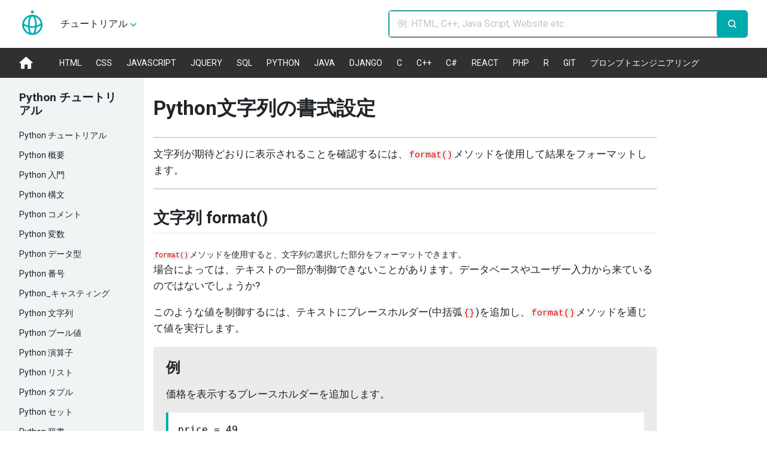

--- FILE ---
content_type: text/html; charset=UTF-8
request_url: https://techis.jp/guide/python/python_string_formatting
body_size: 97829
content:
<!DOCTYPE html>
<html lang="en">

<head prefix="og: http://ogp.me/ns# fb: http://ogp.me/ns/fb# website: http://ogp.me/ns/website#">
    <meta charset="utf-8" />
    <meta name="format-detection" content="telephone=no" />
    <meta name="viewport" content="width=device-width, initial-scale=1" />
    <link rel="icon" type="image/png" href="https://techis.jp/build/assets/favicon-0d262d9d.png" />
    <link rel="apple-touch-icon" sizes="180x180" href="icon.png" />
    <link rel="preconnect" href="https://fonts.googleapis.com">
    <link rel="preconnect" href="https://fonts.gstatic.com" crossorigin>
    <link href="https://fonts.googleapis.com/css2?family=Roboto:wght@400;700;900&display=swap" rel="stylesheet">
    <link rel="stylesheet" href="https://cdnjs.cloudflare.com/ajax/libs/highlight.js/11.7.0/styles/vs.min.css">
    <link rel="preload" as="style" href="https://techis.jp/build/assets/style-6e441390.css" /><link rel="preload" as="style" href="https://techis.jp/build/assets/html_layout-2e9ab35a.css" /><link rel="stylesheet" href="https://techis.jp/build/assets/style-6e441390.css" /><link rel="stylesheet" href="https://techis.jp/build/assets/html_layout-2e9ab35a.css" />        <link rel="canonical" href="https://techis.jp/guide/python/python_string_formatting" />
    <link rel="stylesheet" href="https://cdn.jsdelivr.net/npm/bootstrap@4.6.2/dist/css/bootstrap.min.css">
    <title id="title">Python 文字列の書式設定 | テックアイエスガイド</title>
    <meta name="description" content="HTML、CSS、JavaScript、SQL、Python、PHP、Bootstrap、Java、XML などの使用方法の多くの例を含む、よく整理されたわかりやすい Web 構築チュートリアル。">
    <meta property="og:title" content="Python 文字列の書式設定 | テックアイエスガイド">
    <meta property="og:description" content="HTML、CSS、JavaScript、SQL、Python、PHP、Bootstrap、Java、XML などの使用方法の多くの例を含む、よく整理されたわかりやすい Web 構築チュートリアル。">
    <meta property="og:image" content="https://techis.jp/build/assets/social-b5824fc5.jpg">
    <meta property="og:url" content="https://techis.jp/guide/python/python_string_formatting">
    <meta property="og:type" content="website">
    <meta property="og:site_name" content="テックアイエスガイド">
    <meta property="fb:app_id" content="" />
    <meta name="twitter:card" content="summary_large_image" />
    <meta name="twitter:title" content="Python 文字列の書式設定 | テックアイエスガイド" />
    <meta name="twitter:description" content="HTML、CSS、JavaScript、SQL、Python、PHP、Bootstrap、Java、XML などの使用方法の多くの例を含む、よく整理されたわかりやすい Web 構築チュートリアル。" />
    <meta name="twitter:image" content="https://techis.jp/build/assets/social-b5824fc5.jpg" />
    <meta name="twitter:image:alt" content="テックアイエスガイド">
    <script src="https://cdn.jsdelivr.net/npm/jquery@3.6.4/dist/jquery.slim.min.js"></script>
    <script src="https://cdn.jsdelivr.net/npm/popper.js@1.16.1/dist/umd/popper.min.js"></script>
    <script src="https://cdn.jsdelivr.net/npm/bootstrap@4.6.2/dist/js/bootstrap.bundle.min.js"></script>
    <script type="text/javascript" src="https://cdn.jsdelivr.net/npm/lozad/dist/lozad.min.js" defer></script>
    <script type="text/javascript" src="https://cdnjs.cloudflare.com/ajax/libs/highlight.js/11.7.0/highlight.min.js" defer></script>

     <!-- For git page !-->

    <script src="https://www.w3schools.com/lib/w3.js"></script>
    <script src="https://www.w3schools.com/git/prism_coy.js"></script>
    <link rel="modulepreload" href="https://techis.jp/build/assets/git-84ae6d2d.js" /><script type="module" src="https://techis.jp/build/assets/git-84ae6d2d.js"></script>
     <!-- Eng git page !-->

    <script src="https://ajax.googleapis.com/ajax/libs/jquery/3.6.3/jquery.min.js"></script>
    <script async src="https://cse.google.com/cse.js?cx=a167e1809bc4345e0"></script>
    <link rel="modulepreload" href="https://techis.jp/build/assets/app-3f41e72e.js" /><link rel="modulepreload" href="https://techis.jp/build/assets/_commonjsHelpers-edff4021.js" /><link rel="modulepreload" href="https://techis.jp/build/assets/script-1657708c.js" /><link rel="modulepreload" href="https://techis.jp/build/assets/w3color-0f2267b0.js" /><script type="module" src="https://techis.jp/build/assets/app-3f41e72e.js"></script><script type="module" src="https://techis.jp/build/assets/script-1657708c.js"></script><script type="module" src="https://techis.jp/build/assets/w3color-0f2267b0.js"></script>    <link rel="stylesheet" href="https://cdnjs.cloudflare.com/ajax/libs/font-awesome/4.7.0/css/font-awesome.min.css">
    <!-- Google Tag Manager -->
<script>
(function(w,d,s,l,i){w[l]=w[l]||[];w[l].push({'gtm.start':
    new Date().getTime(),event:'gtm.js'});var f=d.getElementsByTagName(s)[0],
    j=d.createElement(s),dl=l!='dataLayer'?'&l='+l:'';j.async=true;j.src=
    'https://www.googletagmanager.com/gtm.js?id='+i+dl;f.parentNode.insertBefore(j,f);
    })(window,document,'script','dataLayer','GTM-NRKMKQ2');
</script>
    <!-- End Google Tag Manager -->
</head>

<body  class="page" >
    <!-- Google Tag Manager (noscript) -->
    <noscript><iframe src="https://www.googletagmanager.com/ns.html?id=GTM-NRKMKQ2" height="0" width="0" style="display:none;visibility:hidden"></iframe></noscript>
    <!-- End Google Tag Manager (noscript) -->
    
    <header class=header-page>
    <div class="header__in">
        <a href="https://techis.jp/guide" class="header__logoLink">
            <h1 class="header__logo">
                <img src="https://techis.jp/build/assets/techis-logo-6e977985.png" width="44" height="44"
                    alt="TECH I.S." decoding="async" fetchpriority="high">
            </h1>
        </a>
        <button class="header__bar js-trigger">
            <img src="https://techis.jp/build/assets/menu-bar-d0bd7899.svg" width="30" height="30" alt=""
                decoding="async" fetchpriority="high">
        </button>
        <nav class="header__gnav">
            <ul class="header__gnavList">
                <li class="header__gnavItem">
                    <span class="header__gnavItemLabel">チュートリアル</span>
                    <div class="header__gnavMenu">
                        <div class="header__gnavMenuIn">
                            <h2 class="header__gnavMenuTitle">チュートリアル</h2>
                            <div class="header__gnavMenuBoxes">
                                <div class="header__gnavMenuBox">
                                    <h3 class="header__gnavMenuSubTitle">HTML and CSS</h3>
                                    <ul class="header__gnavMenuList">
                                        <li class="header__gnavMenuItem"><a
                                                href="https://techis.jp/guide/html/default"
                                                class="header__gnavMenuLink">HTMLを学ぶ</a></li>
                                        <li class="header__gnavMenuItem"><a
                                                href="https://techis.jp/guide/css/default"
                                                class="header__gnavMenuLink">CSSを学ぶ</a></li>
                                        <!--
                                        <li class="header__gnavMenuItem"><a href="" class="header__gnavMenuLink">RWDを学ぶ</a></li>
                                        <li class="header__gnavMenuItem"><a href="" class="header__gnavMenuLink">Bootstrapを学ぶ</a></li>
                                        <li class="header__gnavMenuItem"><a href="/techiscss/default" class="header__gnavMenuLink">Tech I.S CSSを学ぶ</a></li>
                                        <li class="header__gnavMenuItem"><a href="" class="header__gnavMenuLink">Colorsを学ぶ</a></li>
                                        <li class="header__gnavMenuItem"><a href="" class="header__gnavMenuLink">Iconsを学ぶ</a></li>
                                        <li class="header__gnavMenuItem"><a href="" class="header__gnavMenuLink">Graphicsを学ぶ</a></li>
                                        <li class="header__gnavMenuItem"><a href="" class="header__gnavMenuLink">SVGを学ぶ</a></li>
                                        <li class="header__gnavMenuItem"><a href="" class="header__gnavMenuLink">Canvasを学ぶ</a></li>
                                        <li class="header__gnavMenuItem"><a href="" class="header__gnavMenuLink">How Toを学ぶ</a></li>
                                        <li class="header__gnavMenuItem"><a href="/sass/default" class="header__gnavMenuLink">Sassを学ぶ</a></li>
                                        -->
                                    </ul>
                                </div>
                                <div class="header__gnavMenuBox">
                                    <h3 class="header__gnavMenuSubTitle">Javascript</h3>
                                    <ul class="header__gnavMenuList">
                                        <li class="header__gnavMenuItem"><a
                                                href="https://techis.jp/guide/js/default"
                                                class="header__gnavMenuLink">Javascriptを学ぶ</a></li>
                                        <li class="header__gnavMenuItem"><a
                                            href="https://techis.jp/guide/jquery/default"
                                            class="header__gnavMenuLink">jQueryを学ぶ</a></li>
                                        <li class="header__gnavMenuItem"><a
                                            href="https://techis.jp/guide/react/default"
                                            class="header__gnavMenuLink">Reactを学ぶ</a></li>
                                    </ul>
                                </div>
                                <div class="header__gnavMenuBox">
                                    <h3 class="header__gnavMenuSubTitle">Backend</h3>
                                    <ul class="header__gnavMenuList">
                                        <li class="header__gnavMenuItem"><a
                                            href="https://techis.jp/guide/python/default"
                                            class="header__gnavMenuLink">Pythonを学ぶ</a></li>
                                        <li class="header__gnavMenuItem"><a
                                            href="https://techis.jp/guide/django/index"
                                            class="header__gnavMenuLink">Djangoを学ぶ</a></li>
                                        <li class="header__gnavMenuItem"><a
                                            href="https://techis.jp/guide/c/default"
                                            class="header__gnavMenuLink">Cを学ぶ</a></li>
                                        <li class="header__gnavMenuItem"><a
                                            href="https://techis.jp/guide/cpp/default"
                                            class="header__gnavMenuLink">C++を学ぶ</a></li>
                                        <li class="header__gnavMenuItem"><a
                                            href="https://techis.jp/guide/cs/default"
                                            class="header__gnavMenuLink">C#を学ぶ</a></li>
                                        <li class="header__gnavMenuItem"><a
                                            href="https://techis.jp/guide/sql/default"
                                            class="header__gnavMenuLink">SQLを学ぶ</a></li>
                                        <li class="header__gnavMenuItem"><a
                                            href="https://techis.jp/guide/java/default"
                                            class="header__gnavMenuLink">Javaを学ぶ</a></li>
                                        <li class="header__gnavMenuItem"><a
                                            href="https://techis.jp/guide/php/default"
                                            class="header__gnavMenuLink">PHPを学ぶ</a></li>
                                        <li class="header__gnavMenuItem"><a
                                            href="https://techis.jp/guide/r/default"
                                            class="header__gnavMenuLink">Rを学ぶ</a></li>
                                        <li class="header__gnavMenuItem"><a
                                            href="https://techis.jp/guide/git/default"
                                            class="header__gnavMenuLink">Gitを学ぶ</a></li>
                                    </ul>
                                </div>
                                <!--
                                <div class="header__gnavMenuBox">
                                    <h3 class="header__gnavMenuSubTitle">JavaScript</h3>
                                    <ul class="header__gnavMenuList">
                                        <li class="header__gnavMenuItem"><a href="/js/default" class="header__gnavMenuLink">JavaScriptを学ぶ</a></li>
                                        <li class="header__gnavMenuItem"><a href="/jquery/default" class="header__gnavMenuLink">jQueryを学ぶ</a></li>
                                        <li class="header__gnavMenuItem"><a href="/react/default" class="header__gnavMenuLink">Reactを学ぶ</a></li>
                                        <li class="header__gnavMenuItem"><a href="" class="header__gnavMenuLink">AngularJSを学ぶ</a></li>
                                        <li class="header__gnavMenuItem"><a href="" class="header__gnavMenuLink">JSONを学ぶ</a></li>
                                        <li class="header__gnavMenuItem"><a href="" class="header__gnavMenuLink">AJAXを学ぶ</a></li>
                                        <li class="header__gnavMenuItem"><a href="" class="header__gnavMenuLink">AppMLを学ぶ</a></li>
                                        <li class="header__gnavMenuItem"><a href="" class="header__gnavMenuLink">Tech I.S JSを学ぶ</a></li
                                    </ul>
                                </div>
                                <div class="header__gnavMenuBox">
                                    <h3 class="header__gnavMenuSubTitle">Programming</h3>
                                    <ul class="header__gnavMenuList">
                                        <li class="header__gnavMenuItem"><a href="/java/default" class="header__gnavMenuLink">Javaを学ぶ</a></li>
                                        <li class="header__gnavMenuItem"><a href="/c/index" class="header__gnavMenuLink">Cを学ぶ</a></li>
                                        <li class="header__gnavMenuItem"><a href="/cpp/default" class="header__gnavMenuLink">C++を学ぶ</a></li>
                                        <li class="header__gnavMenuItem"><a href="/cs/index" class="header__gnavMenuLink">C#を学ぶ</a></li>
                                        <li class="header__gnavMenuItem"><a href="/r/default" class="header__gnavMenuLink">Rを学ぶ</a></li>
                                        <li class="header__gnavMenuItem"><a href="" class="header__gnavMenuLink">Kotlinを学ぶ</a></li>
                                        <li class="header__gnavMenuItem"><a href="" class="header__gnavMenuLink">Goを学ぶ</a></li>
                                        <li class="header__gnavMenuItem"><a href="/django/index" class="header__gnavMenuLink">Djangoを学ぶ</a></li>
                                        <li class="header__gnavMenuItem"><a href="" class="header__gnavMenuLink">TypeScriptを学ぶ</a></li>
                                    </ul>
                                </div>
                                <div class="header__gnavMenuBox">
                                    <h3 class="header__gnavMenuSubTitle">Server Side</h3>
                                    <ul class="header__gnavMenuList">
                                        <li class="header__gnavMenuItem"><a href="/sql/default" class="header__gnavMenuLink">SQLを学ぶ</a></li>
                                        <li class="header__gnavMenuItem"><a href="" class="header__gnavMenuLink">MySQLを学ぶ</a></li>
                                        <li class="header__gnavMenuItem"><a href="/php/default" class="header__gnavMenuLink">PHPを学ぶ</a></li>
                                        <li class="header__gnavMenuItem"><a href="" class="header__gnavMenuLink">ASPを学ぶ</a></li>
                                        <li class="header__gnavMenuItem"><a href="" class="header__gnavMenuLink">Node.jsを学ぶ</a></li>
                                        <li class="header__gnavMenuItem"><a href="" class="header__gnavMenuLink">Raspberry Piを学ぶ</a></li>
                                        <li class="header__gnavMenuItem"><a href="" class="header__gnavMenuLink">Raspberryを学ぶ</a></li>
                                        <li class="header__gnavMenuItem"><a href="" class="header__gnavMenuLink">Gitを学ぶ</a></li>
                                        <li class="header__gnavMenuItem"><a href="" class="header__gnavMenuLink">MongoDBを学ぶ</a></li>
                                        <li class="header__gnavMenuItem"><a href="" class="header__gnavMenuLink">AWS Cloudを学ぶ</a></li>

                                    </ul>
                                </div>
                                <div class="header__gnavMenuBox">
                                    <h3 class="header__gnavMenuSubTitle">Data Analytics</h3>
                                    <ul class="header__gnavMenuList">
                                        <li class="header__gnavMenuItem"><a href="" class="header__gnavMenuLink">AIを学ぶ</a></li>
                                        <li class="header__gnavMenuItem"><a href="" class="header__gnavMenuLink">Machine Learningを学ぶ</a></li>
                                        <li class="header__gnavMenuItem"><a href="" class="header__gnavMenuLink">Data Scienceを学ぶ</a></li>
                                        <li class="header__gnavMenuItem"><a href="" class="header__gnavMenuLink">NumPyを学ぶ</a></li>
                                        <li class="header__gnavMenuItem"><a href="" class="header__gnavMenuLink">Pandasを学ぶ</a></li>
                                        <li class="header__gnavMenuItem"><a href="" class="header__gnavMenuLink">SciPyを学ぶ</a></li>
                                        <li class="header__gnavMenuItem"><a href="" class="header__gnavMenuLink">Matplotlibを学ぶ</a></li>
                                        <li class="header__gnavMenuItem"><a href="" class="header__gnavMenuLink">Statisticsを学ぶ</a></li>
                                        <li class="header__gnavMenuItem"><a href="" class="header__gnavMenuLink">Excelを学ぶ</a></li>
                                        <li class="header__gnavMenuItem"><a href="" class="header__gnavMenuLink">Google Sheetsを学ぶ</a></li>
                                    </ul>
                                </div>
                                <div class="header__gnavMenuBox">
                                    <h3 class="header__gnavMenuSubTitle">XML Tutorials</h3>
                                    <ul class="header__gnavMenuList">
                                        <li class="header__gnavMenuItem"><a href="" class="header__gnavMenuLink">XMLを学ぶ</a></li>
                                        <li class="header__gnavMenuItem"><a href="" class="header__gnavMenuLink">XML AJAXを学ぶ</a></li>
                                        <li class="header__gnavMenuItem"><a href="" class="header__gnavMenuLink">XML DOMを学ぶ</a></li>
                                        <li class="header__gnavMenuItem"><a href="" class="header__gnavMenuLink">XML DTDを学ぶ</a></li>
                                        <li class="header__gnavMenuItem"><a href="" class="header__gnavMenuLink">XML Schemaを学ぶ</a></li>
                                        <li class="header__gnavMenuItem"><a href="" class="header__gnavMenuLink">XSLTを学ぶ</a></li>
                                        <li class="header__gnavMenuItem"><a href="" class="header__gnavMenuLink">XPathを学ぶ</a></li>
                                        <li class="header__gnavMenuItem"><a href="" class="header__gnavMenuLink">XQueryを学ぶ</a></li>
                                    </ul>
                                </div>
                                -->
                                <div class="header__gnavMenuBox">
                                    <h3 class="header__gnavMenuSubTitle">プロンプトエンジニアリング​</h3>
                                    <ul class="header__gnavMenuList">
                                        <li class="header__gnavMenuItem"><a
                                                href="https://techis.jp/guide/prompt-engineering/about"
                                                class="header__gnavMenuLink">プロンプトエンジニアリングを学ぶ​</a></li>
                                    </ul>
                                </div>
                            </div>
                        </div>
                    </div>
                </li>
                <!--
                <li class="header__gnavItem">
                    <span class="header__gnavItemLabel">Refrences</span>
                    <div class="header__gnavMenu">
                        <div class="header__gnavMenuIn">
                            <h2 class="header__gnavMenuTitle">Refrences</h2>
                            <div class="header__gnavMenuBoxes">
                                <div class="header__gnavMenuBox">
                                    <h3 class="header__gnavMenuSubTitle">HTML and CSS</h3>
                                    <ul class="header__gnavMenuList">
                                        <li class="header__gnavMenuItem"><a href="" class="header__gnavMenuLink">HTMLを学ぶ</a></li>
                                        <li class="header__gnavMenuItem"><a href="" class="header__gnavMenuLink">CSSを学ぶ</a></li>
                                        <li class="header__gnavMenuItem"><a href="" class="header__gnavMenuLink">RWDを学ぶ</a></li>
                                        <li class="header__gnavMenuItem"><a href="" class="header__gnavMenuLink">Bootstrapを学ぶ</a></li>
                                        <li class="header__gnavMenuItem"><a href="" class="header__gnavMenuLink">Tech I.S CSSを学ぶ</a></li>
                                        <li class="header__gnavMenuItem"><a href="" class="header__gnavMenuLink">Colorsを学ぶ</a></li>
                                        <li class="header__gnavMenuItem"><a href="" class="header__gnavMenuLink">Iconsを学ぶ</a></li>
                                        <li class="header__gnavMenuItem"><a href="" class="header__gnavMenuLink">Graphicsを学ぶ</a></li>
                                        <li class="header__gnavMenuItem"><a href="" class="header__gnavMenuLink">SVGを学ぶ</a></li>
                                        <li class="header__gnavMenuItem"><a href="" class="header__gnavMenuLink">Canvasを学ぶ</a></li>
                                        <li class="header__gnavMenuItem"><a href="" class="header__gnavMenuLink">How Toを学ぶ</a></li>
                                        <li class="header__gnavMenuItem"><a href="/sass/default" class="header__gnavMenuLink">Sassを学ぶ</a></li>
                                    </ul>
                                </div>
                                <div class="header__gnavMenuBox">
                                    <h3 class="header__gnavMenuSubTitle">JavaScript</h3>
                                    <ul class="header__gnavMenuList">
                                        <li class="header__gnavMenuItem"><a href="" class="header__gnavMenuLink">JavaScriptを学ぶ</a></li>
                                        <li class="header__gnavMenuItem"><a href="" class="header__gnavMenuLink">jQueryを学ぶ</a></li>
                                        <li class="header__gnavMenuItem"><a href="" class="header__gnavMenuLink">Reactを学ぶ</a></li>
                                        <li class="header__gnavMenuItem"><a href="" class="header__gnavMenuLink">AngularJSを学ぶ</a></li>
                                        <li class="header__gnavMenuItem"><a href="" class="header__gnavMenuLink">JSONを学ぶ</a></li>
                                        <li class="header__gnavMenuItem"><a href="" class="header__gnavMenuLink">AJAXを学ぶ</a></li>
                                        <li class="header__gnavMenuItem"><a href="" class="header__gnavMenuLink">AppMLを学ぶ</a></li>
                                        <li class="header__gnavMenuItem"><a href="" class="header__gnavMenuLink">Tech I.S JSを学ぶ</a></li>
                                    </ul>
                                </div>
                                <div class="header__gnavMenuBox">
                                    <h3 class="header__gnavMenuSubTitle">Programming</h3>
                                    <ul class="header__gnavMenuList">
                                        <li class="header__gnavMenuItem"><a href="" class="header__gnavMenuLink">Javaを学ぶ</a></li>
                                        <li class="header__gnavMenuItem"><a href="" class="header__gnavMenuLink">Cを学ぶ</a></li>
                                        <li class="header__gnavMenuItem"><a href="" class="header__gnavMenuLink">C++を学ぶ</a></li>
                                        <li class="header__gnavMenuItem"><a href="" class="header__gnavMenuLink">C#を学ぶ</a></li>
                                        <li class="header__gnavMenuItem"><a href="" class="header__gnavMenuLink">Rを学ぶ</a></li>
                                        <li class="header__gnavMenuItem"><a href="" class="header__gnavMenuLink">Kotlinを学ぶ</a></li>
                                        <li class="header__gnavMenuItem"><a href="" class="header__gnavMenuLink">Goを学ぶ</a></li>
                                        <li class="header__gnavMenuItem"><a href="" class="header__gnavMenuLink">Djangoを学ぶ</a></li>
                                        <li class="header__gnavMenuItem"><a href="" class="header__gnavMenuLink">TypeScriptを学ぶ</a></li>
                                    </ul>
                                </div>
                                <div class="header__gnavMenuBox">
                                    <h3 class="header__gnavMenuSubTitle">Server Side</h3>
                                    <ul class="header__gnavMenuList">
                                        <li class="header__gnavMenuItem"><a href="" class="header__gnavMenuLink">SQLを学ぶ</a></li>
                                        <li class="header__gnavMenuItem"><a href="" class="header__gnavMenuLink">My SQLを学ぶ</a></li>
                                        <li class="header__gnavMenuItem"><a href="" class="header__gnavMenuLink">PHPを学ぶ</a></li>
                                        <li class="header__gnavMenuItem"><a href="" class="header__gnavMenuLink">ASPを学ぶ</a></li>
                                        <li class="header__gnavMenuItem"><a href="" class="header__gnavMenuLink">Node.jsを学ぶ</a></li>
                                        <li class="header__gnavMenuItem"><a href="" class="header__gnavMenuLink">Raspberry Piを学ぶ</a></li>
                                        <li class="header__gnavMenuItem"><a href="" class="header__gnavMenuLink">Raspberryを学ぶ</a></li>
                                        <li class="header__gnavMenuItem"><a href="" class="header__gnavMenuLink">Gitを学ぶ</a></li>
                                        <li class="header__gnavMenuItem"><a href="" class="header__gnavMenuLink">MongoDBを学ぶ</a></li>
                                        <li class="header__gnavMenuItem"><a href="" class="header__gnavMenuLink">AWS Cloudを学ぶ</a></li>
                                    </ul>
                                </div>
                                <div class="header__gnavMenuBox">
                                    <h3 class="header__gnavMenuSubTitle">Data Analytics</h3>
                                    <ul class="header__gnavMenuList">
                                        <li class="header__gnavMenuItem"><a href="" class="header__gnavMenuLink">AIを学ぶ</a></li>
                                        <li class="header__gnavMenuItem"><a href="" class="header__gnavMenuLink">Machine Learningを学ぶ</a></li>
                                        <li class="header__gnavMenuItem"><a href="" class="header__gnavMenuLink">Data Scienceを学ぶ</a></li>
                                        <li class="header__gnavMenuItem"><a href="" class="header__gnavMenuLink">NumPyを学ぶ</a></li>
                                        <li class="header__gnavMenuItem"><a href="" class="header__gnavMenuLink">Pandasを学ぶ</a></li>
                                        <li class="header__gnavMenuItem"><a href="" class="header__gnavMenuLink">SciPyを学ぶ</a></li>
                                        <li class="header__gnavMenuItem"><a href="" class="header__gnavMenuLink">Matplotlibを学ぶ</a></li>
                                        <li class="header__gnavMenuItem"><a href="" class="header__gnavMenuLink">Statisticsを学ぶ</a></li>
                                        <li class="header__gnavMenuItem"><a href="" class="header__gnavMenuLink">Excelを学ぶ</a></li>
                                        <li class="header__gnavMenuItem"><a href="" class="header__gnavMenuLink">Google Sheetsを学ぶ</a></li>
                                    </ul>
                                </div>
                                <div class="header__gnavMenuBox">
                                    <h3 class="header__gnavMenuSubTitle">XML Tutorials</h3>
                                    <ul class="header__gnavMenuList">
                                        <li class="header__gnavMenuItem"><a href="" class="header__gnavMenuLink">XMLを学ぶ</a></li>
                                        <li class="header__gnavMenuItem"><a href="" class="header__gnavMenuLink">XML AJAXを学ぶ</a></li>
                                        <li class="header__gnavMenuItem"><a href="" class="header__gnavMenuLink">XML DOMを学ぶ</a></li>
                                        <li class="header__gnavMenuItem"><a href="" class="header__gnavMenuLink">XML DTDを学ぶ</a></li>
                                        <li class="header__gnavMenuItem"><a href="" class="header__gnavMenuLink">XML Schemaを学ぶ</a></li>
                                        <li class="header__gnavMenuItem"><a href="" class="header__gnavMenuLink">XSLTを学ぶ</a></li>
                                        <li class="header__gnavMenuItem"><a href="" class="header__gnavMenuLink">XPathを学ぶ</a></li>
                                        <li class="header__gnavMenuItem"><a href="" class="header__gnavMenuLink">XQueryを学ぶ</a></li>
                                    </ul>
                                </div>
                            </div>

                        </div>
                    </div>
                </li>
                -->
            </ul>
        </nav>
        <div class="searchForm">
            <input class="searchForm__text" type="text" id="s" name="s"
                placeholder="例: HTML, C++, Java Script, Website etc..." autocomplete="off" />
            <div class="searchForm__submit">
                <input type="submit" value="search" class="searchForm__submitButton" />
            </div>
        </div>
        <div id="googlesearch"></div>
    </div>
            <div class="headerSub">
            <div class="headerSub__in">
                <button class="headerSub__button js-sub-trigger">
                    <img src="https://techis.jp/build/assets/sub-bar-146ae29d.svg" width="15" height="13"
                        alt="" decoding="async" fetchpriority="high">
                </button>
                <ul class="headerSub__list" style="margin-bottom: 0;">
                    <li class="headerSub__item"><a href="https://techis.jp/guide" class="headerSub__linkHome"><img
                                src="https://techis.jp/build/assets/icon-home-e557ae0a.svg" width="23"
                                height="20" alt="" decoding="async" fetchpriority="high"></a></li>
                    <li class="headerSub__item"><a
                            href="https://techis.jp/guide/html/default"
                            class="headerSub__link">HTML</a></li>
                    <li class="headerSub__item"><a
                            href="https://techis.jp/guide/css/default"
                            class="headerSub__link">CSS</a></li>
                    <li class="headerSub__item"><a
                        href="https://techis.jp/guide/js/default"
                        class="headerSub__link">JAVASCRIPT</a></li>
                    <li class="headerSub__item"><a
                        href="https://techis.jp/guide/jquery/default"
                        class="headerSub__link">JQUERY</a></li>
                    <li class="headerSub__item"><a
                        href="https://techis.jp/guide/sql/default"
                        class="headerSub__link">SQL</a></li>
                    <li class="headerSub__item"><a
                        href="https://techis.jp/guide/python/default"
                        class="headerSub__link">PYTHON</a></li>
                    <li class="headerSub__item"><a
                        href="https://techis.jp/guide/java/default"
                        class="headerSub__link">JAVA</a></li>
                    <li class="headerSub__item"><a
                        href="https://techis.jp/guide/django/index"
                        class="headerSub__link">DJANGO</a></li>
                    <li class="headerSub__item"><a
                        href="https://techis.jp/guide/c/default"
                        class="headerSub__link">C</a></li>
                    <li class="headerSub__item"><a
                        href="https://techis.jp/guide/cpp/default"
                        class="headerSub__link">C++</a></li>
                    <li class="headerSub__item"><a
                        href="https://techis.jp/guide/cs/default"
                        class="headerSub__link">C#</a></li>
                    <!--
                <li class="headerSub__item"><a href="/js/default" class="headerSub__link">JAVASCRIPT</a></li>
                <li class="headerSub__item"><a href="/sql/default" class="headerSub__link">SQL</a></li>
                <li class="headerSub__item"><a href="/python/default" class="headerSub__link">PYTHON</a></li>
                <li class="headerSub__item"><a href="/java/default" class="headerSub__link">JAVA</a></li>
                    -->
                <li class="headerSub__item"><a
                    href="https://techis.jp/guide/react/default"
                    class="headerSub__link">REACT</a></li>
                <li class="headerSub__item"><a
                    href="https://techis.jp/guide/php/default"
                    class="headerSub__link">PHP</a></li>
                <li class="headerSub__item"><a
                    href="https://techis.jp/guide/r/default"
                    class="headerSub__link">R</a></li>
                <li class="headerSub__item"><a
                    href="https://techis.jp/guide/git/default"
                    class="headerSub__link">GIT</a></li>
                <!--
                <li class="headerSub__item"><a href="" class="headerSub__link">BOOTSTRAP</a></li>
                <li class="headerSub__item"><a href="" class="headerSub__link">HOW TO</a></li>
                <li class="headerSub__item"><a href="/techiscss/default" class="headerSub__link">TECH I.S CSS</a></li>
                <li class="headerSub__item"><a href="/c/index" class="headerSub__link">C</a></li>
                <li class="headerSub__item"><a href="/cpp/default" class="headerSub__link">C++</a></li>
                -->
                    <li class="headerSub__item"><a
                            href="https://techis.jp/guide/prompt-engineering/about"
                            class="headerSub__link">プロンプトエンジニアリング</a></li>
                </ul>
            </div>
        </div>
    </header>
        <div class="containers" id="main-content">
        <main class="main" id="mainContent">
    <div class="techis-row">
        <div class="techis-col l10 m12">
            

            <h1>Python文字列の書式設定</h1>

            

            <section class="page-section"><hr />
<p>文字列が期待どおりに表示されることを確認するには、<code>format()</code>メソッドを使用して結果をフォーマットします。</p>
<hr />
<h2>文字列 format()</h2>
<code>format()</code>メソッドを使用すると、文字列の選択した部分をフォーマットできます。
<p>場合によっては、テキストの一部が制御できないことがあります。データベースやユーザー入力から来ているのではないでしょうか?</p>
<p>このような値を制御するには、テキストにプレースホルダー(中括弧<code>{}</code>)を追加し、<code>format()</code>メソッドを通じて値を実行します。<br /><div class="techis-example"><h3>例</h3></p>
<p>価格を表示するプレースホルダーを追加します。</p>
<div class="techis-code notranslate language-python">price = 49
txt = &quot;The price is {} dollars&quot;
print(txt.format(price))</div>
  <a href="https://techis.jp/guide/tryit/1678" target="_blank" rel="noopener" style="text-decoration:none;"><button type="button" class="techis-btn techis-margin-bottom" style="border: none;">自分で試してみる &raquo;</button></a></div>
<p>中括弧内にパラメーターを追加して、値の変換方法を指定できます。<br /><div class="techis-example"><h3>例</h3></p>
<p>小数点以下2桁の数値として表示されるように価格をフォーマットします。</p>
<div class="techis-code notranslate language-python">txt = &quot;The price is {:.2f} dollars&quot;</div>
<p><a href="https://techis.jp/guide/tryit/1679" target="_blank" rel="noopener" style="text-decoration:none;"><button type="button" class="techis-btn techis-margin-bottom" style="border: none;">自分で試してみる &raquo;</button></a></p></div>
<a href="ref_string_format">文字列format()リファレンス</a>ですべての書式設定タイプを確認してください。
<hr />
<h2>複数の値</h2>
<p>さらに多くの値を使用したい場合は、format()メソッドに値を追加するだけです。<br /><div class="techis-example"><div style="white-space: nowrap;" class="techis-code notranslate language-python"><br />    print(txt.format(price, itemno, count))<br /></div></div></p>
<p>さらにプレースホルダーを追加します。<br /><div class="techis-example"><h3>例</h3></p>
<div class="techis-code notranslate language-python">quantity = 3
itemno = 567
price = 49
myorder = &quot;I want {} pieces of   item number {} for {:.2f} dollars.&quot;
print(myorder.format(quantity, itemno, price))</div>
 <a href="https://techis.jp/guide/tryit/1680" target="_blank" rel="noopener" style="text-decoration:none;"><button type="button" class="techis-btn techis-margin-bottom" style="border: none;">自分で試してみる &raquo;</button></a></div>
<hr />
<h2>インデックス番号</h2>
<p>インデックス番号(中括弧<code>{0}</code>内の数字)を使用すると、値が正しいプレースホルダーに配置されていることを確認できます。<br /><div class="techis-example"><h3>例</h3></p>
<div class="techis-code notranslate language-python">quantity = 3
itemno = 567
price = 49
myorder = &quot;I want {0} pieces of   item number {1} for {2:.2f} dollars.&quot;
print(myorder.format(quantity, itemno, price))</div>
<p><a href="https://techis.jp/guide/tryit/1681" target="_blank" rel="noopener" style="text-decoration:none;"><button type="button" class="techis-btn techis-margin-bottom" style="border: none;">自分で試してみる &raquo;</button></a></p></div>
<p>また、同じ値を複数回参照する場合は、インデックス番号を使用します。</p>
<div class="techis-example"><h3>例</h3>
<div class="techis-code notranslate language-python">age = 36
name = &quot;John&quot;
txt = &quot;His name is {1}. {1} is {0} years old.&quot;
print(txt.format(age,   name))</div>
  <a href="https://techis.jp/guide/tryit/1682" target="_blank" rel="noopener" style="text-decoration:none;"><button type="button" class="techis-btn techis-margin-bottom" style="border: none;">自分で試してみる &raquo;</button></a></div>
<hr />
<h2>名前付きインデックス</h2>
<p>中括弧<code>{carname}</code>内に名前を入力して名前付きインデックスを使用することもできますが、その場合はパラメーター値<code>txt.format(carname = &quot;Ford&quot;)</code>を渡すときに名前を使用する必要があります。<br /><div class="techis-example"><h3>例</h3></p>
<div class="techis-code notranslate language-python">myorder = &quot;I have a {carname}, it is a {model}.&quot;
print(myorder.format(carname = &quot;Ford&quot;, model = &quot;Mustang&quot;))</div>
   <a href="https://techis.jp/guide/tryit/1683" target="_blank" rel="noopener" style="text-decoration:none;"><button type="button" class="techis-btn techis-margin-bottom" style="border: none;">自分で試してみる &raquo;</button></a></div>
<hr />
<br /></section>

            <ul class="pager"><li class="pager__item"><a href="https://techis.jp/guide/python/python_user_input" class="pager__button">&lt; 前へ</a></li><li class="pager__item"><a href="https://techis.jp/guide/python/python_file_handling" class="pager__button">次へ &gt;</a></li></ul>
        </div>
        
    </div>
    <div class="techis-row">
    <div class="techis-col l10 m12">
        
        <section class="links">
            <div class="links__item">
                <h2 class="links__title">チュートリアル</h2>
                <ul>
                    <li><a href="https://techis.jp/guide/html/default">HTML入門</a></li>
                    <li><a href="https://techis.jp/guide/css/default">CSS入門</a></li>
                    <li><a href="https://techis.jp/guide/js/default">Javascript入門</a></li>
                    <li><a href="https://techis.jp/guide/jquery/default">jQuery入門</a></li>
                    <li><a href="https://techis.jp/guide/python/default">Python入門</a></li>
                    <li><a href="https://techis.jp/guide/django/index">Django入門</a></li>
                    <li><a href="https://techis.jp/guide/sql/default">SQL入門</a></li>
                    <li><a href="https://techis.jp/guide/java/default">Java入門</a></li>
                    <li><a href="https://techis.jp/guide/cpp/default">C++入門</a></li>
                    <li><a href="https://techis.jp/guide/prompt-engineering/about">プロンプトエンジニアリング</a></li>
                    <!--
                    <li><a href="">JavaScript Tutorial</a></li>
                    <li><a href="">How To Tutorial</a></li>
                    <li><a href="">SQL Tutorial</a></li>
                    <li><a href="">Python Tutorial</a></li>
                    <li><a href="">W3.CSS Tutorial</a></li>
                    <li><a href="">Bootstrap Tutorial</a></li>
                    <li><a href="">PHP Tutorial</a></li>
                    <li><a href="">Java Tutorial</a></li>
                    <li><a href="">C++ Tutorial</a></li>
                    <li><a href="">jQuery Tutorial</a></li>
                    -->
                </ul>
            </div>
            <!--
            <div class="links__item">
                <h2 class="links__title">Top References</h2>
                <ul>
                    <li><a href="">HTML Reference</a></li>
                    <li><a href="">CSS Reference</a></li>
                    <li><a href="">JavaScript Reference</a></li>
                    <li><a href="">How To Reference</a></li>
                    <li><a href="">SQL Reference</a></li>
                    <li><a href="">Python Reference</a></li>
                    <li><a href="">W3.CSS Reference</a></li>
                    <li><a href="">Bootstrap Reference</a></li>
                    <li><a href="">PHP Reference</a></li>
                    <li><a href="">Java Reference</a></li>
                    <li><a href="">C++ Reference</a></li>
                    <li><a href="">jQuery Reference</a></li>
                </ul>
            </div>
            <div class="links__item">
                <h2 class="links__title">Top Examples</h2>
                <ul>
                    <li><a href="">HTML Examples</a></li>
                    <li><a href="">CSS Examples</a></li>
                    <li><a href="">JavaScript Examples</a></li>
                    <li><a href="">How To Examples</a></li>
                    <li><a href="">SQL Examples</a></li>
                    <li><a href="">Python Examples</a></li>
                    <li><a href="">W3.CSS Examples</a></li>
                    <li><a href="">Bootstrap Examples</a></li>
                    <li><a href="">PHP Examples</a></li>
                    <li><a href="">Java Examples</a></li>
                    <li><a href="">C++ Examples</a></li>
                    <li><a href="">jQuery Examples</a></li>
                </ul>
            </div>
            <div class="links__item">
                <h2 class="links__title">Get Certified</h2>
                <ul>
                    <li><a href="">HTML Certificate</a></li>
                    <li><a href="">CSS Certificate</a></li>
                    <li><a href="">JavaScript Certificate</a></li>
                    <li><a href="">How To Certificate</a></li>
                    <li><a href="">SQL Certificate</a></li>
                    <li><a href="">Python Certificate</a></li>
                    <li><a href="">W3.CSS Certificate</a></li>
                    <li><a href="">Bootstrap Certificate</a></li>
                    <li><a href="">PHP Certificate</a></li>
                    <li><a href="">Java Certificate</a></li>
                    <li><a href="">C++ Certificate</a></li>
                    <li><a href="">jQuery Certificate</a></li>
                </ul>
            </div>
            -->
        </section>
    </div>
</div>

</main>

        <aside class="sidebar" id="sidenav">
        <h2 class="sidebar__title">Python チュートリアル</h2>
    <ul class="sidebar__list">
                <li class="sidebar__item ">
            <a href="https://techis.jp/guide/python/default" class="sidebar__link">Python チュートリアル</a>
                        <ul>
                                            </ul>
                    </li>
                <li class="sidebar__item ">
            <a href="https://techis.jp/guide/python/python_intro" class="sidebar__link">Python 概要</a>
                        <ul>
                                            </ul>
                    </li>
                <li class="sidebar__item ">
            <a href="https://techis.jp/guide/python/python_getstarted" class="sidebar__link">Python 入門</a>
                        <ul>
                                            </ul>
                    </li>
                <li class="sidebar__item ">
            <a href="https://techis.jp/guide/python/python_syntax" class="sidebar__link">Python 構文</a>
                        <ul>
                                            </ul>
                    </li>
                <li class="sidebar__item ">
            <a href="https://techis.jp/guide/python/python_comments" class="sidebar__link">Python コメント</a>
                        <ul>
                                            </ul>
                    </li>
                <li class="sidebar__item ">
            <a href="https://techis.jp/guide/python/python_variables" class="sidebar__link">Python 変数</a>
                        <ul>
                                <li>
                    <a href="https://techis.jp/guide/python/python_variables" class="sidebar__link">Python 変数</a>
                </li>
                                                <li>
                    <a href="https://techis.jp/guide/python/python_variables_multiple" class="sidebar__link">Python 変数 - 複数の値を割り当てる</a>
                </li>
                                <li>
                    <a href="https://techis.jp/guide/python/python_variables_output" class="sidebar__link">Python-出力変数</a>
                </li>
                                <li>
                    <a href="https://techis.jp/guide/python/python_variables_global" class="sidebar__link">Python-グローバル変数</a>
                </li>
                                <li>
                    <a href="https://techis.jp/guide/python/python_variables_names" class="sidebar__link">Python-変数名</a>
                </li>
                            </ul>
                    </li>
                <li class="sidebar__item ">
            <a href="https://techis.jp/guide/python/python_datatypes" class="sidebar__link">Python データ型</a>
                        <ul>
                                            </ul>
                    </li>
                <li class="sidebar__item ">
            <a href="https://techis.jp/guide/python/python_numbers" class="sidebar__link">Python 番号</a>
                        <ul>
                                            </ul>
                    </li>
                <li class="sidebar__item ">
            <a href="https://techis.jp/guide/python/python_casting" class="sidebar__link">Python_キャスティング</a>
                        <ul>
                                            </ul>
                    </li>
                <li class="sidebar__item ">
            <a href="https://techis.jp/guide/python/python_strings" class="sidebar__link">Python 文字列</a>
                        <ul>
                                <li>
                    <a href="https://techis.jp/guide/python/python_strings" class="sidebar__link">Python 文字列</a>
                </li>
                                                <li>
                    <a href="https://techis.jp/guide/python/python_strings_slicing" class="sidebar__link">Python 文字列のスライス</a>
                </li>
                                <li>
                    <a href="https://techis.jp/guide/python/python_strings_modify" class="sidebar__link">Python - 文字列の変更</a>
                </li>
                                <li>
                    <a href="https://techis.jp/guide/python/python_strings_concatenate" class="sidebar__link">Python-文字列連結</a>
                </li>
                                <li>
                    <a href="https://techis.jp/guide/python/python_strings_format" class="sidebar__link">Python-フォーマット文字列</a>
                </li>
                                <li>
                    <a href="https://techis.jp/guide/python/python_strings_escape" class="sidebar__link">Python-エスケープ文字</a>
                </li>
                                <li>
                    <a href="https://techis.jp/guide/python/python_strings_methods" class="sidebar__link">Python-文字列メソッド</a>
                </li>
                            </ul>
                    </li>
                <li class="sidebar__item ">
            <a href="https://techis.jp/guide/python/python_booleans" class="sidebar__link">Python ブール値</a>
                        <ul>
                                            </ul>
                    </li>
                <li class="sidebar__item ">
            <a href="https://techis.jp/guide/python/python_operators" class="sidebar__link">Python 演算子</a>
                        <ul>
                                            </ul>
                    </li>
                <li class="sidebar__item ">
            <a href="https://techis.jp/guide/python/python_lists" class="sidebar__link">Python リスト</a>
                        <ul>
                                <li>
                    <a href="https://techis.jp/guide/python/python_lists" class="sidebar__link">Python リスト</a>
                </li>
                                                <li>
                    <a href="https://techis.jp/guide/python/python_lists_access" class="sidebar__link">Python - アクセス リスト アイテム</a>
                </li>
                                <li>
                    <a href="https://techis.jp/guide/python/python_lists_change" class="sidebar__link">Python - リスト項目の変更</a>
                </li>
                                <li>
                    <a href="https://techis.jp/guide/python/python_lists_add" class="sidebar__link">Python - リスト項目を追加する</a>
                </li>
                                <li>
                    <a href="https://techis.jp/guide/python/python_lists_remove" class="sidebar__link">Python - リスト項目を削除する</a>
                </li>
                                <li>
                    <a href="https://techis.jp/guide/python/python_lists_loop" class="sidebar__link">Python-ループリスト</a>
                </li>
                                <li>
                    <a href="https://techis.jp/guide/python/python_lists_comprehension" class="sidebar__link">Python-リスト内包表記</a>
                </li>
                                <li>
                    <a href="https://techis.jp/guide/python/python_lists_sort" class="sidebar__link">Python-リストのソート</a>
                </li>
                                <li>
                    <a href="https://techis.jp/guide/python/python_lists_copy" class="sidebar__link">Python-リストのコピー</a>
                </li>
                                <li>
                    <a href="https://techis.jp/guide/python/python_lists_join" class="sidebar__link">Python-リストに参加</a>
                </li>
                                <li>
                    <a href="https://techis.jp/guide/python/python_lists_methods" class="sidebar__link">Python-リストメソッド</a>
                </li>
                            </ul>
                    </li>
                <li class="sidebar__item ">
            <a href="https://techis.jp/guide/python/python_tuples" class="sidebar__link">Python タプル</a>
                        <ul>
                                <li>
                    <a href="https://techis.jp/guide/python/python_tuples" class="sidebar__link">Python タプル</a>
                </li>
                                                <li>
                    <a href="https://techis.jp/guide/python/python_tuples_update" class="sidebar__link">Python - タプルの更新</a>
                </li>
                                <li>
                    <a href="https://techis.jp/guide/python/python_tuples_unpack" class="sidebar__link">Python - タプルのアンパック</a>
                </li>
                                <li>
                    <a href="https://techis.jp/guide/python/python_tuples_loop" class="sidebar__link">Python-タプルのループ</a>
                </li>
                                <li>
                    <a href="https://techis.jp/guide/python/python_tuples_join" class="sidebar__link">Python - タプルの結合</a>
                </li>
                                <li>
                    <a href="https://techis.jp/guide/python/python_tuples_methods" class="sidebar__link">Python-タプルメソッド</a>
                </li>
                                <li>
                    <a href="https://techis.jp/guide/python/python_tuples_access" class="sidebar__link">Python - タプル項目へのアクセス</a>
                </li>
                            </ul>
                    </li>
                <li class="sidebar__item ">
            <a href="https://techis.jp/guide/python/python_sets" class="sidebar__link">Python セット</a>
                        <ul>
                                <li>
                    <a href="https://techis.jp/guide/python/python_sets" class="sidebar__link">Python セット</a>
                </li>
                                                <li>
                    <a href="https://techis.jp/guide/python/python_sets_join" class="sidebar__link">Python-結合セット</a>
                </li>
                                <li>
                    <a href="https://techis.jp/guide/python/python_sets_access" class="sidebar__link">Python - セット項目へのアクセス</a>
                </li>
                                <li>
                    <a href="https://techis.jp/guide/python/python_sets_add" class="sidebar__link">Python - セット項目の追加</a>
                </li>
                                <li>
                    <a href="https://techis.jp/guide/python/python_sets_remove" class="sidebar__link">Python - セット項目の削除</a>
                </li>
                                <li>
                    <a href="https://techis.jp/guide/python/python_sets_loop" class="sidebar__link">Python-ループセット</a>
                </li>
                                <li>
                    <a href="https://techis.jp/guide/python/python_sets_methods" class="sidebar__link">Python-メソッドの設定</a>
                </li>
                            </ul>
                    </li>
                <li class="sidebar__item ">
            <a href="https://techis.jp/guide/python/python_dictionaries" class="sidebar__link">Python 辞書</a>
                        <ul>
                                <li>
                    <a href="https://techis.jp/guide/python/python_dictionaries" class="sidebar__link">Python 辞書</a>
                </li>
                                                <li>
                    <a href="https://techis.jp/guide/python/python_dictionaries_access" class="sidebar__link">Python - 辞書項目へのアクセス</a>
                </li>
                                <li>
                    <a href="https://techis.jp/guide/python/python_dictionaries_change" class="sidebar__link">Python - 辞書項目の変更</a>
                </li>
                                <li>
                    <a href="https://techis.jp/guide/python/python_dictionaries_add" class="sidebar__link">Python - 辞書項目の追加</a>
                </li>
                                <li>
                    <a href="https://techis.jp/guide/python/python_dictionaries_remove" class="sidebar__link">Python - 辞書項目の削除</a>
                </li>
                                <li>
                    <a href="https://techis.jp/guide/python/python_dictionaries_loop" class="sidebar__link">Python - 辞書ループ</a>
                </li>
                                <li>
                    <a href="https://techis.jp/guide/python/python_dictionaries_copy" class="sidebar__link">Python - 辞書のコピー</a>
                </li>
                                <li>
                    <a href="https://techis.jp/guide/python/python_dictionaries_nested" class="sidebar__link">Python-ネストされた辞書</a>
                </li>
                                <li>
                    <a href="https://techis.jp/guide/python/python_dictionaries_methods" class="sidebar__link">Python-辞書メソッド</a>
                </li>
                            </ul>
                    </li>
                <li class="sidebar__item ">
            <a href="https://techis.jp/guide/python/python_conditions" class="sidebar__link">Python 条件</a>
                        <ul>
                                            </ul>
                    </li>
                <li class="sidebar__item ">
            <a href="https://techis.jp/guide/python/python_while_loops" class="sidebar__link">Python While ループ</a>
                        <ul>
                                            </ul>
                    </li>
                <li class="sidebar__item ">
            <a href="https://techis.jp/guide/python/python_for_loops" class="sidebar__link">Python for ループ</a>
                        <ul>
                                            </ul>
                    </li>
                <li class="sidebar__item ">
            <a href="https://techis.jp/guide/python/python_functions" class="sidebar__link">Python 関数</a>
                        <ul>
                                            </ul>
                    </li>
                <li class="sidebar__item ">
            <a href="https://techis.jp/guide/python/python_lambda" class="sidebar__link">Python ラムダ</a>
                        <ul>
                                            </ul>
                    </li>
                <li class="sidebar__item ">
            <a href="https://techis.jp/guide/python/python_arrays" class="sidebar__link">Python 配列</a>
                        <ul>
                                            </ul>
                    </li>
                <li class="sidebar__item ">
            <a href="https://techis.jp/guide/python/python_classes" class="sidebar__link">Python クラス</a>
                        <ul>
                                            </ul>
                    </li>
                <li class="sidebar__item ">
            <a href="https://techis.jp/guide/python/python_inheritance" class="sidebar__link">Python の継承</a>
                        <ul>
                                            </ul>
                    </li>
                <li class="sidebar__item ">
            <a href="https://techis.jp/guide/python/python_iterators" class="sidebar__link">Python イテレータ</a>
                        <ul>
                                            </ul>
                    </li>
                <li class="sidebar__item ">
            <a href="https://techis.jp/guide/python/python_scope" class="sidebar__link">Python スコープ</a>
                        <ul>
                                            </ul>
                    </li>
                <li class="sidebar__item ">
            <a href="https://techis.jp/guide/python/python_modules" class="sidebar__link">Python モジュール</a>
                        <ul>
                                            </ul>
                    </li>
                <li class="sidebar__item ">
            <a href="https://techis.jp/guide/python/python_datetime" class="sidebar__link">Python 日付</a>
                        <ul>
                                            </ul>
                    </li>
                <li class="sidebar__item ">
            <a href="https://techis.jp/guide/python/python_math" class="sidebar__link">Python 数学</a>
                        <ul>
                                            </ul>
                    </li>
                <li class="sidebar__item ">
            <a href="https://techis.jp/guide/python/python_json" class="sidebar__link">Python JSON</a>
                        <ul>
                                            </ul>
                    </li>
                <li class="sidebar__item ">
            <a href="https://techis.jp/guide/python/python_regex" class="sidebar__link">Python正規表現</a>
                        <ul>
                                            </ul>
                    </li>
                <li class="sidebar__item ">
            <a href="https://techis.jp/guide/python/python_pip" class="sidebar__link">Python PIP</a>
                        <ul>
                                            </ul>
                    </li>
                <li class="sidebar__item ">
            <a href="https://techis.jp/guide/python/python_try_except" class="sidebar__link">Python を試してみる</a>
                        <ul>
                                            </ul>
                    </li>
                <li class="sidebar__item ">
            <a href="https://techis.jp/guide/python/python_user_input" class="sidebar__link">Python ユーザー入力</a>
                        <ul>
                                            </ul>
                    </li>
                <li class="sidebar__item ">
            <a href="https://techis.jp/guide/python/python_string_formatting" class="sidebar__link sidebar__link--active">Python 文字列の書式設定</a>
                        <ul>
                                            </ul>
                    </li>
            </ul>
        <h2 class="sidebar__title">ファイル処理</h2>
    <ul class="sidebar__list">
                <li class="sidebar__item ">
            <a href="https://techis.jp/guide/python/python_file_handling" class="sidebar__link">Python ファイルを開く</a>
                        <ul>
                                            </ul>
                    </li>
                <li class="sidebar__item ">
            <a href="https://techis.jp/guide/python/python_file_open" class="sidebar__link">Python ファイルを開く</a>
                        <ul>
                                            </ul>
                    </li>
                <li class="sidebar__item ">
            <a href="https://techis.jp/guide/python/python_file_write" class="sidebar__link">Python ファイル書き込み</a>
                        <ul>
                                            </ul>
                    </li>
                <li class="sidebar__item ">
            <a href="https://techis.jp/guide/python/python_file_remove" class="sidebar__link">Python 削除ファイル</a>
                        <ul>
                                            </ul>
                    </li>
            </ul>
        <h2 class="sidebar__title">Python モジュール</h2>
    <ul class="sidebar__list">
                <li class="sidebar__item ">
            <a href="https://techis.jp/guide/python/numpy" class="sidebar__link">NumPy チュートリアル</a>
                        <ul>
                                            </ul>
                    </li>
                <li class="sidebar__item ">
            <a href="https://techis.jp/guide/python/pandas" class="sidebar__link">Pandas チュートリアル</a>
                        <ul>
                                            </ul>
                    </li>
                <li class="sidebar__item ">
            <a href="https://techis.jp/guide/python/scipy" class="sidebar__link">SciPy チュートリアル</a>
                        <ul>
                                            </ul>
                    </li>
                <li class="sidebar__item ">
            <a href="https://techis.jp/guide/python/django" class="sidebar__link">Django チュートリアル</a>
                        <ul>
                                            </ul>
                    </li>
            </ul>
        <h2 class="sidebar__title">Python Matplotlib</h2>
    <ul class="sidebar__list">
                <li class="sidebar__item ">
            <a href="https://techis.jp/guide/python/matplotlib_intro" class="sidebar__link">Matplotlib チュートリアル</a>
                        <ul>
                                            </ul>
                    </li>
                <li class="sidebar__item ">
            <a href="https://techis.jp/guide/python/matplotlib_getting_started" class="sidebar__link">Matplotlib はじめに</a>
                        <ul>
                                            </ul>
                    </li>
                <li class="sidebar__item ">
            <a href="https://techis.jp/guide/python/matplotlib_pyplot" class="sidebar__link">Matplotlib Pyplot</a>
                        <ul>
                                            </ul>
                    </li>
                <li class="sidebar__item ">
            <a href="https://techis.jp/guide/python/matplotlib_plotting" class="sidebar__link">Matplotlib プロット</a>
                        <ul>
                                            </ul>
                    </li>
                <li class="sidebar__item ">
            <a href="https://techis.jp/guide/python/matplotlib_markers" class="sidebar__link">Matplotlib マーカー</a>
                        <ul>
                                            </ul>
                    </li>
                <li class="sidebar__item ">
            <a href="https://techis.jp/guide/python/matplotlib_line" class="sidebar__link">Matplotlib ライン</a>
                        <ul>
                                            </ul>
                    </li>
                <li class="sidebar__item ">
            <a href="https://techis.jp/guide/python/matplotlib_labels" class="sidebar__link">Matplotlib ラベルとタイトル</a>
                        <ul>
                                            </ul>
                    </li>
                <li class="sidebar__item ">
            <a href="https://techis.jp/guide/python/matplotlib_grid" class="sidebar__link">Matplotlib グリッド線の追加</a>
                        <ul>
                                            </ul>
                    </li>
                <li class="sidebar__item ">
            <a href="https://techis.jp/guide/python/matplotlib_subplot" class="sidebar__link">Matplotlib サブプロット</a>
                        <ul>
                                            </ul>
                    </li>
                <li class="sidebar__item ">
            <a href="https://techis.jp/guide/python/matplotlib_scatter" class="sidebar__link">Matplotlib 散布図</a>
                        <ul>
                                            </ul>
                    </li>
                <li class="sidebar__item ">
            <a href="https://techis.jp/guide/python/matplotlib_bars" class="sidebar__link">Matplotlib バー</a>
                        <ul>
                                            </ul>
                    </li>
                <li class="sidebar__item ">
            <a href="https://techis.jp/guide/python/matplotlib_histograms" class="sidebar__link">Matplotlib ヒストグラム</a>
                        <ul>
                                            </ul>
                    </li>
                <li class="sidebar__item ">
            <a href="https://techis.jp/guide/python/matplotlib_pie_charts" class="sidebar__link">Matplotlib 円グラフ</a>
                        <ul>
                                            </ul>
                    </li>
            </ul>
        <h2 class="sidebar__title">機械学習</h2>
    <ul class="sidebar__list">
                <li class="sidebar__item ">
            <a href="https://techis.jp/guide/python/python_ml_getting_started" class="sidebar__link">Python 機械学習</a>
                        <ul>
                                            </ul>
                    </li>
                <li class="sidebar__item ">
            <a href="https://techis.jp/guide/python/python_ml_mean_median_mode" class="sidebar__link">平均中央値モード</a>
                        <ul>
                                            </ul>
                    </li>
                <li class="sidebar__item ">
            <a href="https://techis.jp/guide/python/python_ml_standard_deviation" class="sidebar__link">標準偏差</a>
                        <ul>
                                            </ul>
                    </li>
                <li class="sidebar__item ">
            <a href="https://techis.jp/guide/python/python_ml_percentile" class="sidebar__link">Percentiles</a>
                        <ul>
                                            </ul>
                    </li>
                <li class="sidebar__item ">
            <a href="https://techis.jp/guide/python/python_ml_data_distribution" class="sidebar__link">データ配信</a>
                        <ul>
                                            </ul>
                    </li>
                <li class="sidebar__item ">
            <a href="https://techis.jp/guide/python/python_ml_normal_data_distribution" class="sidebar__link">正規データ分布</a>
                        <ul>
                                            </ul>
                    </li>
                <li class="sidebar__item ">
            <a href="https://techis.jp/guide/python/python_ml_scatterplot" class="sidebar__link">散布図</a>
                        <ul>
                                            </ul>
                    </li>
                <li class="sidebar__item ">
            <a href="https://techis.jp/guide/python/python_ml_linear_regression" class="sidebar__link">線形回帰</a>
                        <ul>
                                            </ul>
                    </li>
                <li class="sidebar__item ">
            <a href="https://techis.jp/guide/python/python_ml_polynomial_regression" class="sidebar__link">多項式回帰</a>
                        <ul>
                                            </ul>
                    </li>
                <li class="sidebar__item ">
            <a href="https://techis.jp/guide/python/python_ml_multiple_regression" class="sidebar__link">多重回帰</a>
                        <ul>
                                            </ul>
                    </li>
                <li class="sidebar__item ">
            <a href="https://techis.jp/guide/python/python_ml_scale" class="sidebar__link">Scale</a>
                        <ul>
                                            </ul>
                    </li>
                <li class="sidebar__item ">
            <a href="https://techis.jp/guide/python/python_ml_train_test" class="sidebar__link">Train/Test</a>
                        <ul>
                                            </ul>
                    </li>
                <li class="sidebar__item ">
            <a href="https://techis.jp/guide/python/python_ml_decision_tree" class="sidebar__link">Decision Tree</a>
                        <ul>
                                            </ul>
                    </li>
                <li class="sidebar__item ">
            <a href="https://techis.jp/guide/python/python_ml_confusion_matrix" class="sidebar__link">混同行列</a>
                        <ul>
                                            </ul>
                    </li>
                <li class="sidebar__item ">
            <a href="https://techis.jp/guide/python/python_ml_hierarchial_clustering" class="sidebar__link">階層クラスタリング</a>
                        <ul>
                                            </ul>
                    </li>
                <li class="sidebar__item ">
            <a href="https://techis.jp/guide/python/python_ml_logistic_regression" class="sidebar__link">ロジスティック回帰</a>
                        <ul>
                                            </ul>
                    </li>
                <li class="sidebar__item ">
            <a href="https://techis.jp/guide/python/python_ml_grid_search" class="sidebar__link">グリッド検索</a>
                        <ul>
                                            </ul>
                    </li>
                <li class="sidebar__item ">
            <a href="https://techis.jp/guide/python/python_ml_preprocessing" class="sidebar__link">カテゴリーデータ</a>
                        <ul>
                                            </ul>
                    </li>
                <li class="sidebar__item ">
            <a href="https://techis.jp/guide/python/python_ml_k-means" class="sidebar__link">Python 機械学習 -K-means(K平均法)</a>
                        <ul>
                                            </ul>
                    </li>
                <li class="sidebar__item ">
            <a href="https://techis.jp/guide/python/python_ml_bagging" class="sidebar__link">Python 機械学習 - ブートストラップ集約 (バギング)</a>
                        <ul>
                                            </ul>
                    </li>
                <li class="sidebar__item ">
            <a href="https://techis.jp/guide/python/python_ml_cross_validation" class="sidebar__link">Python 機械学習 - クロスバリデーション</a>
                        <ul>
                                            </ul>
                    </li>
                <li class="sidebar__item ">
            <a href="https://techis.jp/guide/python/python_ml_auc_roc" class="sidebar__link">Python機械学習-AUC-ROC曲線</a>
                        <ul>
                                            </ul>
                    </li>
                <li class="sidebar__item ">
            <a href="https://techis.jp/guide/python/python_ml_knn" class="sidebar__link">Python機械学習-K最近傍(KNN)</a>
                        <ul>
                                            </ul>
                    </li>
            </ul>
        <h2 class="sidebar__title">Python MySQL</h2>
    <ul class="sidebar__list">
                <li class="sidebar__item ">
            <a href="https://techis.jp/guide/python/python_mysql_getstarted" class="sidebar__link">Python MySQL</a>
                        <ul>
                                            </ul>
                    </li>
                <li class="sidebar__item ">
            <a href="https://techis.jp/guide/python/python_mysql_create_db" class="sidebar__link">Python MySQL データベースの作成</a>
                        <ul>
                                            </ul>
                    </li>
                <li class="sidebar__item ">
            <a href="https://techis.jp/guide/python/python_mysql_create_table" class="sidebar__link">Python MySQL テーブルの作成</a>
                        <ul>
                                            </ul>
                    </li>
                <li class="sidebar__item ">
            <a href="https://techis.jp/guide/python/python_mysql_insert" class="sidebar__link">Python MySQL INSERT</a>
                        <ul>
                                            </ul>
                    </li>
                <li class="sidebar__item ">
            <a href="https://techis.jp/guide/python/python_mysql_select" class="sidebar__link">Python MySQL SelectFrom</a>
                        <ul>
                                            </ul>
                    </li>
                <li class="sidebar__item ">
            <a href="https://techis.jp/guide/python/python_mysql_where" class="sidebar__link">Python MySQL WHERE</a>
                        <ul>
                                            </ul>
                    </li>
                <li class="sidebar__item ">
            <a href="https://techis.jp/guide/python/python_mysql_orderby" class="sidebar__link">Python MySQL ORDERBY</a>
                        <ul>
                                            </ul>
                    </li>
                <li class="sidebar__item ">
            <a href="https://techis.jp/guide/python/python_mysql_delete" class="sidebar__link">Python MySQL DELETE FROM</a>
                        <ul>
                                            </ul>
                    </li>
                <li class="sidebar__item ">
            <a href="https://techis.jp/guide/python/python_mysql_drop_table" class="sidebar__link">Python MySQL DROPTABLE</a>
                        <ul>
                                            </ul>
                    </li>
                <li class="sidebar__item ">
            <a href="https://techis.jp/guide/python/python_mysql_update" class="sidebar__link">Python MySQL UPDATE TABLE</a>
                        <ul>
                                            </ul>
                    </li>
                <li class="sidebar__item ">
            <a href="https://techis.jp/guide/python/python_mysql_limit" class="sidebar__link">Python MySQL LIMIT</a>
                        <ul>
                                            </ul>
                    </li>
                <li class="sidebar__item ">
            <a href="https://techis.jp/guide/python/python_mysql_join" class="sidebar__link">Python MySQL JOIN</a>
                        <ul>
                                            </ul>
                    </li>
            </ul>
        <h2 class="sidebar__title">Python MongoDB</h2>
    <ul class="sidebar__list">
                <li class="sidebar__item ">
            <a href="https://techis.jp/guide/python/python_mongodb_getstarted" class="sidebar__link">Python MongoDB</a>
                        <ul>
                                            </ul>
                    </li>
                <li class="sidebar__item ">
            <a href="https://techis.jp/guide/python/python_mongodb_create_db" class="sidebar__link">Python MongoDB データベースの作成</a>
                        <ul>
                                            </ul>
                    </li>
                <li class="sidebar__item ">
            <a href="https://techis.jp/guide/python/python_mongodb_create_collection" class="sidebar__link">Python MongoDBコレクションの作成</a>
                        <ul>
                                            </ul>
                    </li>
                <li class="sidebar__item ">
            <a href="https://techis.jp/guide/python/python_mongodb_insert" class="sidebar__link">Python MongoDB挿入ドキュメント</a>
                        <ul>
                                            </ul>
                    </li>
                <li class="sidebar__item ">
            <a href="https://techis.jp/guide/python/python_mongodb_find" class="sidebar__link">Python MongoDB 検索</a>
                        <ul>
                                            </ul>
                    </li>
                <li class="sidebar__item ">
            <a href="https://techis.jp/guide/python/python_mongodb_query" class="sidebar__link">Python MongoDB クエリ</a>
                        <ul>
                                            </ul>
                    </li>
                <li class="sidebar__item ">
            <a href="https://techis.jp/guide/python/python_mongodb_sort" class="sidebar__link">Python MongoDB sort</a>
                        <ul>
                                            </ul>
                    </li>
                <li class="sidebar__item ">
            <a href="https://techis.jp/guide/python/python_mongodb_delete" class="sidebar__link">Python MongoDB ドキュメントの削除</a>
                        <ul>
                                            </ul>
                    </li>
                <li class="sidebar__item ">
            <a href="https://techis.jp/guide/python/python_mongodb_drop_collection" class="sidebar__link">Python MongoDB ドロップ コレクション</a>
                        <ul>
                                            </ul>
                    </li>
                <li class="sidebar__item ">
            <a href="https://techis.jp/guide/python/python_mongodb_update" class="sidebar__link">Python MongoDB Update</a>
                        <ul>
                                            </ul>
                    </li>
                <li class="sidebar__item ">
            <a href="https://techis.jp/guide/python/python_mongodb_limit" class="sidebar__link">Python MongoDB limit</a>
                        <ul>
                                            </ul>
                    </li>
            </ul>
        <h2 class="sidebar__title">Python リファレンス</h2>
    <ul class="sidebar__list">
                <li class="sidebar__item ">
            <a href="https://techis.jp/guide/python/python_reference" class="sidebar__link">Python リファレンス</a>
                        <ul>
                                            </ul>
                    </li>
                <li class="sidebar__item ">
            <a href="https://techis.jp/guide/python/python_ref_functions" class="sidebar__link">Python 組み込み関数</a>
                        <ul>
                                            </ul>
                    </li>
                <li class="sidebar__item ">
            <a href="https://techis.jp/guide/python/python_ref_string" class="sidebar__link">Python 文字列メソッド</a>
                        <ul>
                                            </ul>
                    </li>
                <li class="sidebar__item ">
            <a href="https://techis.jp/guide/python/python_ref_list" class="sidebar__link">Python リスト/配列メソッド</a>
                        <ul>
                                            </ul>
                    </li>
                <li class="sidebar__item ">
            <a href="https://techis.jp/guide/python/python_ref_dictionary" class="sidebar__link">Python 辞書メソッド</a>
                        <ul>
                                            </ul>
                    </li>
                <li class="sidebar__item ">
            <a href="https://techis.jp/guide/python/python_ref_tuple" class="sidebar__link">Python タプルメソッド</a>
                        <ul>
                                            </ul>
                    </li>
                <li class="sidebar__item ">
            <a href="https://techis.jp/guide/python/python_ref_set" class="sidebar__link">Python セットメソッド</a>
                        <ul>
                                            </ul>
                    </li>
                <li class="sidebar__item ">
            <a href="https://techis.jp/guide/python/python_ref_file" class="sidebar__link">Python ファイルメソッド</a>
                        <ul>
                                            </ul>
                    </li>
                <li class="sidebar__item ">
            <a href="https://techis.jp/guide/python/python_ref_keywords" class="sidebar__link">Python キーワード</a>
                        <ul>
                                            </ul>
                    </li>
                <li class="sidebar__item ">
            <a href="https://techis.jp/guide/python/python_ref_exceptions" class="sidebar__link">Python 組み込み例外</a>
                        <ul>
                                            </ul>
                    </li>
                <li class="sidebar__item ">
            <a href="https://techis.jp/guide/python/python_ref_glossary" class="sidebar__link">Python 用語集</a>
                        <ul>
                                            </ul>
                    </li>
            </ul>
        <h2 class="sidebar__title">モジュールリファレンス</h2>
    <ul class="sidebar__list">
                <li class="sidebar__item ">
            <a href="https://techis.jp/guide/python/module_random" class="sidebar__link">Python ランダムモジュール</a>
                        <ul>
                                            </ul>
                    </li>
                <li class="sidebar__item ">
            <a href="https://techis.jp/guide/python/module_requests" class="sidebar__link">Python リクエストモジュール</a>
                        <ul>
                                            </ul>
                    </li>
                <li class="sidebar__item ">
            <a href="https://techis.jp/guide/python/module_statistics" class="sidebar__link">Python 統計モジュール</a>
                        <ul>
                                            </ul>
                    </li>
                <li class="sidebar__item ">
            <a href="https://techis.jp/guide/python/module_math" class="sidebar__link">Python 数学モジュール</a>
                        <ul>
                                            </ul>
                    </li>
                <li class="sidebar__item ">
            <a href="https://techis.jp/guide/python/module_cmath" class="sidebar__link">Python cmathモジュール</a>
                        <ul>
                                            </ul>
                    </li>
            </ul>
        <h2 class="sidebar__title">Pythonの使い方</h2>
    <ul class="sidebar__list">
                <li class="sidebar__item ">
            <a href="https://techis.jp/guide/python/python_howto_remove_duplicates" class="sidebar__link">Python リストから重複を削除する方法</a>
                        <ul>
                                            </ul>
                    </li>
                <li class="sidebar__item ">
            <a href="https://techis.jp/guide/python/python_howto_reverse_string" class="sidebar__link">Pythonで文字列を逆にする方法</a>
                        <ul>
                                            </ul>
                    </li>
                <li class="sidebar__item ">
            <a href="https://techis.jp/guide/python/python_howto_add_two_numbers" class="sidebar__link">Pythonで2つの数値を加算する方法</a>
                        <ul>
                                            </ul>
                    </li>
            </ul>
        <h2 class="sidebar__title">Python の例</h2>
    <ul class="sidebar__list">
                <li class="sidebar__item ">
            <a href="https://techis.jp/guide/python/python_examples" class="sidebar__link">Python の例</a>
                        <ul>
                                            </ul>
                    </li>
                <li class="sidebar__item ">
            <a href="https://techis.jp/guide/python/python_compiler" class="sidebar__link">Python オンライン コンパイラ (エディタ / インタプリタ)</a>
                        <ul>
                                            </ul>
                    </li>
                <li class="sidebar__item ">
            <a href="https://techis.jp/guide/python/python_exercises" class="sidebar__link">パイソン演習</a>
                        <ul>
                                            </ul>
                    </li>
                <li class="sidebar__item ">
            <a href="https://techis.jp/guide/python/python_quiz" class="sidebar__link">パイソンクイズ</a>
                        <ul>
                                            </ul>
                    </li>
            </ul>
    </aside>
    </div>
    <footer class="main-footer">
    <div class="main-footer__in">
        <p class="main-footer__text">テックアイエスガイドは、プログラミン学習者向けに多くの言語の情報を配信しています。</p>
        <small class="main-footer__copy"><span>Copyright 2023</span> by TECH I.S. Guide. All Rights Reserved.</small>
    </div>

    <a href="" class="main-footer__logo">
        <img class="lozad" data-src="https://techis.jp/build/assets/techis-logo-6e977985.png" width="44" height="44"
            alt="TECH I.S." decoding="async">
    </a>
</footer>
    <script>
    function toRem (px, base = 16) {
        let tempPx = px
        tempPx = parseInt(tempPx);
        return (1 / base) * tempPx;
    }
    window.onscroll = function() {
        let top = toRem(document.documentElement.scrollTop)
        let sub = document.getElementsByClassName('headerSub')[0]
        let content = document.getElementById('main-content')
        let height = sub.offsetHeight
        if (top >= 5) {
            sub.classList.add('sticky');
            content.classList.add('sticky');
        } else {
            sub.classList.remove('sticky');
            content.classList.remove('sticky');
        }
    };
    $(document).ready(function(){
        const techis_examples = document.querySelectorAll('.techis-example');
        if(techis_examples.length > 0){
            for(let i=0;i<techis_examples.length;i++){
                const btn = techis_examples[i].querySelector(".techis-btn");
                if(btn){
                    btn.setAttribute('target', '_blank');
                }
            }
        }

        // Trigger animated button
        $("button#bDemo").click(function(){
            $("div#divDemo").animate({left:"170px",opacity:"0.5"},"slow");
            $("div#divDemo").animate({fontSize:"5em"},"slow");
        });
    });
</script>
    <script>
    window.onload = function () {
    if (document.readyState == 'complete') {
        window.google.search.cse.element.render({
            div: "googlesearch",
            tag: "search",
            gname: "gsearch"
        });
    } else {
        window.google.setOnLoadCallback(function () {
            window.google.search.cse.element.render({
                div: "googlesearch",
                tag: "search",
                gname: "gsearch",
            });
        }, true);
    }
}

function load_data(query) {
    const url = "https://techis.jp/guide";
    if (query) {
        $.ajax({
            url: "https://techis.jp/guide/search",
            method: 'GET',
            data: {
                'keyword': query
            },
            success: function (data) {
                let html = "";
                if (data.length > 0) {
                    data.map(function (value, key) {
                        const href = url +"/"+ value['topic'] + "/" + value['section'];
                        if (key === 0) {
                            html += "<a href='" + href + "' class='--focus'>" + value['name'] + "</a>";
                        } else {
                            html += "<a href='" + href + "'>" + value['name'] + "</a>";
                        }
                    });
                } else {
                    html += "<a href='#'>Search TECH I.S</a>";
                }
                document.getElementById("search_result").innerHTML = html;
            }
        });
    } else {
        document.getElementById("search_result").innerHTML = "";
    }
}

document.querySelectorAll('#s')[1]?.addEventListener('input', function () {
    let keyword = $(this).val();
    if (keyword != '') {
        load_data(keyword);
    } else {
        load_data();
    }
});

$(document).click(function (e) {
    var input = $("#searchForm");
    var div = $("#search_result");
    if (!input.is(e.target) && !input.has(e.target).length) {
        div.hide();
    } else {
        div.show();
    }
});

let currentFocus;
$(document).on("keyup", function (e) {
    if (e.keyCode === 38 || e.keyCode === 40) {
        var children = $("#search_result").children();
        if (currentFocus === undefined) {
            currentFocus = 0;
        } else {
            currentFocus += e.keyCode === 38 ? -1 : 1;
            currentFocus < 0 && (currentFocus = children.length - 1);
            currentFocus >= children.length && (currentFocus = 0);
        }
        children.removeClass("--focus");
        children.eq(currentFocus).addClass("--focus");
    }
});

const inputs = document.querySelectorAll('#s');
Array.from(inputs).map(function (input, key) {

    input.addEventListener("keypress", function (e) {
        let link = null;

        if (e.keyCode === 13) {
            switch (key) {
                case 1:
                    link = document?.querySelector(".--focus")?.getAttribute("href");
                    break;
                default:
                    break;
            }

            if (link) {
                window.open(link, '_self');
            } else {
                const element = google.search.cse.element.getElement("gsearch");
                const value = document.querySelectorAll("#s");
                element.execute(value[key].value);
            }
        }
    });
});

const buttons = document.querySelectorAll(".searchForm__submitButton");
Array.from(buttons).map(function (btn, key) {
    btn.addEventListener("click", function (e) {
        let link = null;

        switch (key) {
            case 1:
                link = document?.querySelector(".--focus")?.getAttribute("href");
                break;
            default:
                break;
        }

        if (link) {
            window.open(link, '_self');
        } else {
            const element = google.search.cse.element.getElement("gsearch");
            const value = document.querySelectorAll("#s");
            element.execute(value[key].value);
        }
    });
});
</script></body>

</html>




--- FILE ---
content_type: text/css
request_url: https://techis.jp/build/assets/style-6e441390.css
body_size: 130414
content:
@charset "UTF-8";*{margin:0;padding:0}*,:before,:after{box-sizing:border-box}*:where(:not(fieldset,progress,meter)){border-width:0;border-style:solid;background-origin:border-box;background-repeat:no-repeat}html{height:100%;-webkit-text-size-adjust:none}@media (prefers-reduced-motion: no-preference){html:focus-within{scroll-behavior:smooth}}body{-webkit-font-smoothing:antialiased;text-rendering:optimizeSpeed;min-height:100%}:where(img,svg,video,canvas,audio,iframe,embed,object){display:block}:where(img,svg,video){height:auto;max-width:100%;margin-bottom:10px}:where(img,svg,video).viewport{display:unset;border:10px solid #f1f1f1;border-radius:3px}:where(svg){stroke:none;fill:currentColor}:where(svg):where(:not([fill])){stroke:currentColor;fill:none;stroke-linecap:round;stroke-linejoin:round}:where(svg):where(:not([width])){width:5rem}:where(input,button,textarea,select),:where(input[type=file])::-webkit-file-upload-button{color:inherit;font:inherit;font-size:inherit;letter-spacing:inherit}:where(textarea){resize:vertical}@supports (resize: block){:where(textarea){resize:block}}:where(p,h1,h2,h3,h4,h5,h6){overflow-wrap:break-word}h1{font-size:2em}:where(ul,ol)[role=list]{list-style:none}a:not([class]){text-decoration-skip-ink:auto}:where(a[href],area,button,input,label[for],select,summary,textarea,[tabindex]:not([tabindex*="-"])){cursor:pointer;touch-action:manipulation}:where(input[type=file]){cursor:auto}:where(input[type=file])::-webkit-file-upload-button,:where(input[type=file])::file-selector-button{cursor:pointer}:where(label){-webkit-tap-highlight-color:transparent}:where(button,button[type],input[type=button],input[type=submit],input[type=reset]),:where(input[type=file])::-webkit-file-upload-button,:where(input[type=file])::file-selector-button{-webkit-tap-highlight-color:transparent;-webkit-touch-callout:none;user-select:none;text-align:center}:where(button,button[type],input[type=button],input[type=submit],input[type=reset])[disabled]{cursor:not-allowed}:root{--c-black-text: #000;--c-black-light: #002727;--c-black-lighter: #2B2B2B;--c-black-lightest: #303030;--c-primary: #00ABAE;--c-pink: #F9827B;--c-yellow: #FFF422;--c-yellow-light: #F4FFB2;--c-purple: #B8B2FF;--c-purple-darker: #F579F8;--c-beige: #FFDCB2;--c-water: #B2D1FF;--c-water-light: #B6FFFF;--c-navy: #0E00AE;--c-gray: #c4c4c4;--c-gray-light: #F0F4F4;--c-green: #00A67E;--size-header: 80px;--size-container: 1200px;--font-base: "YakuHanJPs", "-apple-system", "BlinkMacSystemFont", "Segoe UI", "Hiragino Sans", "Hiragino Kaku Gothic ProN", "Meiryo", sans-serif}body{color:var(--c-black-text);display:flex;flex-flow:column;font-family:var(--font-base);min-height:100vh;min-height:100dvh}a{transition:all .35s ease 0s}@media (hover: hover) and (pointer: fine){a:hover{opacity:.7}}::placeholder{color:var(--c-gray)}.search_google{position:relative;z-index:1;width:min(100%,600px)}.search_google .searchForm{margin:0 0 0 auto;display:flex;border:.5px solid var(--c-primary);border-radius:5px;overflow:hidden;position:relative;color:var(--c-black-text)}.search_google .searchForm__text{padding:8px 58px 8px 12px;width:100%}.search_google .searchForm__submit{position:absolute;border-radius:5px;right:0;top:0;bottom:0;height:100%;background:url(/build/assets/search-7cb6d82e.svg) no-repeat;background-position:center center;background-size:14px;background-color:var(--c-primary);transition:all .35s ease 0s}@media (hover: hover) and (pointer: fine){.search_google .searchForm__submit:hover{opacity:.7}}@media only screen and (max-width: 767px){.search_google .searchForm__submit{width:40px;height:40px}}.search_google .searchForm__submitButton{width:100%;height:100%;opacity:0}.search_google #search_result{position:absolute;top:40px;background:white;border:1px solid black;padding:0;margin:0;width:100%}.search_google #search_result a{text-decoration:none;display:block;margin-bottom:1px;opacity:.95;color:#777;padding:10px 30px}.search_google #search_result a:hover{color:#000}.search_google #search_result a.--focus{background:#ffecee;cursor:pointer;color:#000}.searchForm{margin:0 0 0 auto;display:flex;border:.5px solid var(--c-primary);border-radius:5px;overflow:hidden;position:relative;width:min(100%,600px);color:var(--c-black-text)}.searchForm__text{padding:8px 58px 8px 12px;width:100%}.searchForm__submit{position:absolute;border-radius:5px;right:0;top:0;bottom:0;height:100%;background:url(/build/assets/search-7cb6d82e.svg) no-repeat;background-position:center center;background-size:14px;background-color:var(--c-primary);transition:all .35s ease 0s}@media (hover: hover) and (pointer: fine){.searchForm__submit:hover{opacity:.7}}@media only screen and (max-width: 767px){.searchForm__submit{width:40px;height:40px}}.searchForm__submitButton{width:100%;height:100%;opacity:0}.gsc-adBlock{display:none!important}#googlesearch form{display:none}.home-section{--size-padding: 50px;background:#000;color:#fff;padding-top:calc(var(--size-padding) * 2)}@media only screen and (max-width: 767px){.home-section{--size-padding: 20px}}.home-section:after{content:"";height:var(--size-padding);display:block;clip-path:polygon(0 0,50% 100%,100% 0);background:#000;transform:translateY(var(--size-padding))}.home-section__button{display:flex;justify-content:center;align-items:center;width:min(220px,100%);height:52px;margin:0 auto 1em;background:#fff;border-radius:5px;text-decoration:none!important}@media only screen and (max-width: 767px){.home-section__button{width:min(280px,100%)}}.home-section[data-color=pink]{background:var(--c-pink)}.home-section[data-color=pink]:after{background:var(--c-pink)}.home-section[data-color=pink] .home-section__button{color:var(--c-pink)}.home-section[data-color=yellow]{background:var(--c-yellow-light);color:var(--c-black-text)}.home-section[data-color=yellow]:after{background:var(--c-yellow-light)}.home-section[data-color=yellow] .home-section__button{color:#fff;background:var(--c-black-lighter)}.home-section[data-color=yellow] .home-section__button:nth-of-type(2){background:#000}.home-section[data-color=purple]{background:var(--c-purple)}.home-section[data-color=purple]:after{background:var(--c-purple)}.home-section[data-color=purple] .home-section__button{color:var(--c-purple)}.home-section[data-color=beige]{background:var(--c-beige);color:var(--c-black-text)}.home-section[data-color=beige]:after{background:var(--c-beige)}.home-section[data-color=beige] .home-section__button{color:#fff;background:var(--c-black-lighter)}.home-section[data-color=beige] .home-section__button:nth-of-type(2){background:#000}.home-section[data-color=water]{background:var(--c-water)}.home-section[data-color=water]:after{background:var(--c-water)}.home-section[data-color=water] .home-section__button{color:var(--c-water)}.home-section[data-color=green]{background:var(--c-green)}.home-section[data-color=green]:after{background:var(--c-green)}.home-section[data-color=green] .home-section__button{color:var(--c-green)}.home-section__in{width:min(90%,1250px);margin:0 auto;display:flex;flex-direction:column;align-items:center;padding:var(--size-padding) 0}.home-section__catch{font-size:3.75rem;font-weight:700}@media only screen and (max-width: 1023px){.home-section__catch{font-size:2.625rem;font-weight:700}}@media only screen and (max-width: 767px){.home-section__catch{text-align:center}}.home-section__subText{color:var(--c-primary);font-size:1.375rem;font-weight:400;margin-bottom:1.5em}@media only screen and (max-width: 767px){.home-section__subText{text-align:center;font-size:.875rem;font-weight:400}}.home-section__text{font-size:1.375rem;font-weight:400;margin-bottom:1.5em}@media only screen and (max-width: 767px){.home-section__text{font-size:1rem;font-weight:400}}.home-section__link{color:#fff;text-decoration:underline;font-size:1.5rem;font-weight:400}@media only screen and (max-width: 767px){.home-section__link{font-size:1rem;font-weight:400}}@media (hover: hover) and (pointer: fine){.home-section__link:hover{color:var(--c-primary)}}.home-section__title{font-size:6rem;font-weight:700}@media only screen and (max-width: 767px){.home-section__title{font-size:2.625rem;font-weight:700}}.home-section .searchForm{margin:0 auto 1em}.card__list{display:flex;justify-content:space-between;flex-wrap:wrap;width:min(90%,var(--size-container));padding-top:100px;margin:0 auto}@media only screen and (max-width: 767px){.card__list{padding-top:50px}}.card__button{display:flex;justify-content:center;align-items:center;width:100%;height:52px;margin:auto auto 0;background:#fff;border-radius:5px;text-decoration:none}.card__item{list-style:none;width:31%;border-radius:5px;margin-bottom:32px;box-shadow:0 5px 5px #ccc}.card__item[data-color=pink]{background:var(--c-pink);color:#fff}.card__item[data-color=pink] .card__button{color:var(--c-pink)}.card__item[data-color=yellow]{background:var(--c-yellow-light)}.card__item[data-color=yellow] .card__button{background:var(--c-black-lighter);color:var(--c-yellow-light)}.card__item[data-color=purple]{background:var(--c-purple);color:#fff}.card__item[data-color=purple] .card__button{color:var(--c-purple)}.card__item[data-color=beige]{background:var(--c-beige)}.card__item[data-color=beige] .card__button{background:var(--c-black-lighter);color:var(--c-beige)}.card__item[data-color=water]{background:var(--c-water);color:#fff}.card__item[data-color=water] .card__button{color:var(--c-water)}.card__item[data-color=purpleDark]{background:var(--c-purple-darker)}.card__item[data-color=purpleDark] .card__button{background:var(--c-black-lighter);color:var(--c-purple-darker)}@media only screen and (max-width: 1023px){.card__item{width:48%}}@media only screen and (max-width: 767px){.card__item{width:100%}}.card__in{display:flex;align-items:center;justify-content:center;text-align:center;flex-direction:column;padding:38px 54px;height:100%}@media only screen and (max-width: 1023px){.card__in{padding-inline:24px}}.card__title{font-size:2.625rem;font-weight:700}.card__text{margin-bottom:1em}.cardMin__list{display:flex;flex-wrap:wrap;width:min(90%,var(--size-container));margin:0 auto 60px;list-style:none;justify-content:space-between}@media only screen and (max-width: 767px){.cardMin__list{gap:16px}}.cardMin__item{width:23%;margin-bottom:32px}.cardMin__item[data-type=full]{width:49%}@media only screen and (max-width: 767px){.cardMin__item{width:100%;margin:0}.cardMin__item[data-type=full]{width:100%}}.cardMin__link{display:flex;align-items:center;justify-content:center;border-radius:5px;height:80px;text-decoration:none;font-size:1.5rem;font-weight:400;color:inherit;font-weight:700}.cardMin__link[data-color=pink]{background:var(--c-pink)}.cardMin__link[data-color=yellow]{background:var(--c-yellow-light)}.cardMin__link[data-color=purple]{background:var(--c-purple)}.cardMin__link[data-color=beige]{background:var(--c-beige)}.cardMin__link[data-color=water]{background:var(--c-water)}.cardMin__link[data-color=purpleDark]{background:var(--c-purple-darker)}.status{width:min(90%,900px);margin:0 auto 60px}.status__title{font-size:3.75rem;font-weight:700;text-align:center;margin-bottom:24px}@media only screen and (max-width: 1023px){.status__title{font-size:2.625rem;font-weight:700}}.status__text{text-align:center;font-size:1.1875rem;font-weight:400;margin-bottom:32px}.status__cards{align-items:center;color:#fff}@media only screen and (max-width: 767px){.status__cards{flex-direction:column-reverse}}.status__message{background:var(--c-primary);border-top-left-radius:10px;border-bottom-left-radius:10px;padding:40px}@media only screen and (max-width: 767px){.status__message{width:100%;border-radius:10px}}.status__name{font-size:1.1875rem;font-weight:400;margin-bottom:24px}.status__description{margin-bottom:32px}.status__button{display:flex;justify-content:center;align-items:center;min-width:200px;max-width:250px;white-space:nowrap;height:52px;background:#fff;border-radius:5px;text-decoration:none!important;color:var(--c-primary)!important}.status__score{background:var(--c-primary);border-radius:10px;flex-shrink:0;width:350px;padding:40px;border:1px solid #fff}@media only screen and (max-width: 767px){.status__score{width:100%}}.status__hello{text-align:center;margin-bottom:12px;font-size:1.1875rem;font-weight:400}.status__hello span{font-size:16px;display:block;font-weight:400}.status__point{text-align:center;margin-top:-38px;font-size:.75rem;font-weight:400}.status__point span{display:block;font-size:2.625rem;font-weight:700}.status__list{display:flex;flex-wrap:wrap;justify-content:space-between}.status__item{width:48%;margin-bottom:6px;background:#fff;color:var(--c-black-text);list-style:none;padding:4px 0 4px 8px;border-right:8px solid var(--c-water-light);border-radius:5px;line-height:1;font-size:.875rem;font-weight:400}.status__item span{display:block;font-weight:700}.status__item:nth-of-type(2){border-color:#fff}.status__item:nth-of-type(3){border-color:var(--c-navy)}.status__item:nth-of-type(4){border-color:var(--c-yellow)}.status__item:before{display:none}.status-card{box-shadow:0 2px 5px #00000029,0 2px 10px #0000001f;color:#fff;padding:24px}.status-card__button{display:flex;justify-content:center;align-items:center;background:#fff;border-radius:5px;text-decoration:none!important;width:200px;height:52px}.status-card[data-color=pink]{background:var(--c-pink)}.status-card[data-color=pink]:after{background:var(--c-pink)}.status-card[data-color=pink] .status-card__button{color:var(--c-pink)}.status-card[data-color=yellow]{background:var(--c-yellow-light);color:var(--c-black-text)}.status-card[data-color=yellow]:after{background:var(--c-yellow-light)}.status-card[data-color=yellow] .status-card__button{color:#fff;background:var(--c-black-lighter)}.status-card[data-color=yellow] .status-card__button:nth-of-type(2){background:#000}.status-card[data-color=purple]{background:var(--c-purple)}.status-card[data-color=purple]:after{background:var(--c-purple)}.status-card[data-color=purple] .status-card__button{color:var(--c-purple)}.status-card[data-color=beige]{background:var(--c-beige);color:var(--c-black-text)}.status-card[data-color=beige]:after{background:var(--c-beige)}.status-card[data-color=beige] .status-card__button{color:#fff;background:var(--c-black-lighter)}.status-card[data-color=beige] .status-card__button:nth-of-type(2){background:#000}.status-card[data-color=water]{background:var(--c-water)}.status-card[data-color=water]:after{background:var(--c-water)}.status-card[data-color=water] .status-card__button{color:var(--c-water)}.status-card__text{margin:10px 0}@media only screen and (max-width: 767px){.status-card__text{font-size:1rem;font-weight:400}}.status-card__link{color:#fff;font-size:1.5rem;font-weight:400}@media only screen and (max-width: 767px){.status-card__link{font-size:1rem;font-weight:400}}.status-card__title{font-size:45px;font-weight:700}@media only screen and (max-width: 767px){.status-card__title{font-size:2.625rem;font-weight:700}}.status-button{box-shadow:0 2px 5px #00000029,0 2px 10px #0000001f;padding:24px}.status-button[data-color=water]{background:var(--c-water)}.status-button[data-color=water]:after{background:var(--c-water)}.status-button__title{font-size:30px;font-weight:500;margin:10px 0}.status-button__link{color:#fff;text-decoration:none!important;font-size:1.5rem;font-weight:400}@media only screen and (max-width: 767px){.status-button__link{font-size:1rem;font-weight:400}}.sidebar{flex-shrink:0;background:var(--c-gray-light);padding:16px 0;width:240px}@media only screen and (max-width: 1023px){.sidebar{position:absolute;top:0;left:-240px;transition:all .35s ease 0s}.sidebar.is-active{transform:translate(240px)}}.sidebar__title{padding:6px 32px;font-size:1.1875rem;font-weight:400;font-weight:700}.sidebar__list{margin-bottom:2em}.sidebar__item{list-style:none;font-size:.875rem;font-weight:400}.sidebar__item li{list-style:none}.sidebar__item li .sidebar__link{padding-left:48px}.sidebar__item ul{display:none}.sidebar__item--active ul{display:initial}.sidebar__link{color:inherit;text-decoration:none!important;display:flex;align-items:center;padding:6px 32px}.sidebar__link--active{background:var(--c-primary);color:#fff;opacity:1}@media (hover: hover) and (pointer: fine){.sidebar__link:hover{background:var(--c-primary);color:#fff;opacity:1}}.page .main{padding:16px 0;font-size:.875rem;font-weight:400;line-height:1.6}.page .main h1{padding-top:15px;padding-bottom:15px;font-size:33px;font-weight:700}@media only screen and (max-width: 767px){.page .main h1{font-size:28px;font-weight:700}}.page .main h1.a{font-family:Audiowide,sans-serif}.page .main h1.b{font-family:Sofia,sans-serif}.page .main h1.c{font-family:Trirong,serif}.page .main h1.font-effect-fire{text-shadow:0 -.05em .2em #fff,.01em -.02em .15em #fe0,.01em -.05em .15em #fc0,.02em -.15em .2em #f90,.04em -.2em .3em #f70,.05em -.25em .4em #f70,.06em -.2em .9em #f50,.1em -.1em 1em #f40;color:#ffe;margin:10px 0}.page .main h1.font-effect-neon{text-shadow:0 0 .1em #fff,0 0 .2em #fff,0 0 .3em #fff,0 0 .4em #f7f,0 0 .6em #f0f,0 0 .8em #f0f,0 0 1em #f0f,0 0 1.2em #f0f;color:#fff;margin:10px 0}.page .main h1.font-effect-outline{text-shadow:0 1px 1px #000,0 -1px 1px #000,1px 0 1px #000,-1px 0 1px #000;color:#fff;margin:10px 0}.page .main h1.font-effect-emboss{text-shadow:0px 1px 1px #fff,0 -1px 1px #000;color:#ddd;margin:10px 0}.page .main h1.font-effect-shadow-multiple{text-shadow:.04em .04em 0 #fff,.08em .08em 0 #aaa;-webkit-text-shadow:.04em .04em 0 #fff,.08em .08em 0 #aaa;margin:10px 0}.page .main h2{font-weight:700;font-size:27px;padding-bottom:9px;border-bottom:1px solid #e6e6e6;margin:2rem 0 1.5rem}.page .main h2.simple{margin:0;border:0}@media only screen and (max-width: 767px){.page .main h2.simple{padding:0;margin-bottom:12px}}.page .main h2.simple2{border:0}@media only screen and (max-width: 767px){.page .main h2.simple2{margin-bottom:12px}}@media only screen and (max-width: 767px){.page .main h2{font-size:25px}}.page .main h3{font-weight:700;font-size:24px;margin:2rem 0 .5rem}@media only screen and (max-width: 767px){.page .main h3{margin:2rem 0 .5rem}}.page .main p{margin-bottom:1em;font-size:17px}@media only screen and (max-width: 767px){.page .main p{line-height:1.7}}.page .main p.newspaper{padding:15px;column-count:3;column-gap:40px;column-rule:1px solid lightgrey}.page .main .flip,.page .main #panel{padding:10px;text-align:center;background-color:var(--c-primary);color:#fff;border:solid 1px white;margin:auto;cursor:pointer}.page .main hr{border:1px solid #b1b1b1;border-top:none;margin:1em 0}.page .main img{margin-bottom:10px}.page .main img.flipimg:hover{-webkit-transform:scaleX(-1);transform:scaleX(-1)}.page .main table{width:100%;text-align:left;border-collapse:collapse;caption-side:top;margin-bottom:1em;font-size:.875rem;font-weight:400}.page .main table caption{text-align:-webkit-center}.page .main table.certtext{display:table;width:100%;border-collapse:separate;padding:20px 30px!important;background-color:#282a35;margin:0!important}.page .main table.certtext tr{border:none}.page .main table#customer{border-color:#ccc!important}.page .main table#customer th{background-color:var(--c-primary);color:#fff}.page .main table.blacktableborders{width:auto!important;border:1px solid;border-collapse:separate}.page .main table.blacktableborders th,.page .main table.blacktableborders td{border:1px solid;background:white}.page .main table.fullwidthtable{border:1px solid black;border-collapse:separate}.page .main table.fullwidthtable th{text-align:center}.page .main table.fullwidthtable th,.page .main table.fullwidthtable td{border:1px solid black;background-color:#fff}.page .main table.bordercollapsetable th{text-align:center}.page .main table.bordercollapsetable th,.page .main table.bordercollapsetable td{background-color:#fff;border:1px solid}.page .main table.onlytableborder{border:1px solid black}.page .main table.onlytableborder tr{border:none}.page .main table.onlytableborder tr th{text-align:center}.page .main table.onlytableborder tr td,.page .main table.onlytableborder tr th{background:white}.page .main table.widthandheight tr th{height:70px;text-align:center}.page .main table.widthandheight tr td,.page .main table.widthandheight tr th{border:1px solid black;background-color:#fff;padding:0}.page .main table.span50percent{width:50%}.page .main table.span50percent th{text-align:center}.page .main table.span50percent td,.page .main table.span50percent th{border:1px solid black;background-color:#fff;padding:0}.page .main table.aligntable{border:1px solid black}.page .main table.aligntable.at1 td,.page .main table.aligntable.at1 th{text-align:center;border:1px solid black;background:white;padding:0}.page .main table.aligntable.at2 td,.page .main table.aligntable.at2 th{text-align:left;border:1px solid black;background:white;padding:0}.page .main table.aligntable.at3 th{text-align:center}.page .main table.aligntable.at3 td{height:50px;vertical-align:bottom}.page .main table.aligntable.at3 td,.page .main table.aligntable.at3 th{border:1px solid black;background:white;padding:0}.page .main table.styletable.st1 th,.page .main table.styletable.st1 td{background:white;padding:15px;border:1px solid black}.page .main table.tabler{margin-top:20px;margin-bottom:40px;border-collapse:separate;border-spacing:0;width:100%;background-color:#fff;color:#000;border:none}.page .main table.tabler th,.page .main table.tabler td{border:none;text-align:left;padding:8px}.page .main table.techis-styled-table-all td,.page .main table.techis-styled-table-all th{white-space:pre}.page .main table.tb-table1{border-collapse:separate;border:1px solid black}.page .main table.tb-table1 tr{background:white!important}.page .main table.tb-table1 tr th,.page .main table.tb-table1 tr td{border:1px solid black}.page .main table.tb-table2 tr{background:white!important}.page .main table.tb-table2 tr td,.page .main table.tb-table2 tr th{border:1px solid black}.page .main table.tb-table4{border:1px solid white}.page .main table.tb-table4 th,.page .main table.tb-table4 td{border:1px solid white;background-color:#96d4d4}.page .main table.tb-table5{border-collapse:separate;border:1px solid black;border-radius:10px}.page .main table.tb-table5 tr{background:white!important}.page .main table.tb-table5 tr th,.page .main table.tb-table5 tr td{border:1px solid black;border-radius:10px}.page .main table.tb-table6{border-collapse:separate}.page .main table.tb-table6 tr{background:white!important}.page .main table.tb-table6 tr th,.page .main table.tb-table6 tr td{border:1px solid black;border-radius:10px}.page .main table.tb-table7 tr{background:white!important}.page .main table.tb-table7 tr th,.page .main table.tb-table7 tr td{border:2px solid black;border-style:dotted}.page .main table.tb-table8 tr{background:white!important}.page .main table.tb-table8 tr td,.page .main table.tb-table8 tr th{border:2px solid #96d4d4}.page .main table.th-table3 tr{background:white!important}.page .main table.th-table3 tr th{text-align:center}.page .main table.th-table3 tr th,.page .main table.th-table3 tr td{border:1px solid black}.page .main table.th-mqtable1{width:22%;float:left;border:1px solid #282a35!important;border-collapse:collapse;font-size:8px}.page .main table.th-mqtable1 th,.page .main table.th-mqtable1 td{text-align:center;width:20%;padding:1px}.page .main table.th-mqtable2{border:1px solid #282a35;border-collapse:collapse;font-size:8px;width:20%;float:left;margin-left:3%}.page .main table.th-mqtable2 th,.page .main table.th-mqtable2 td{text-align:center;width:20%;padding:1px}.page .main table.th-mqtable3{border-collapse:collapse;font-size:8px;width:26%;float:left;margin-left:3%}.page .main table.th-mqtable3 th,.page .main table.th-mqtable3 td{text-align:center;width:12%;padding:1px}.page .main table.th-mqtable4{border:1px solid #282a35;border-collapse:collapse;font-size:8px;width:22%;float:right}.page .main table.th-mqtable4 th,.page .main table.th-mqtable4 td{text-align:center;width:20%;padding:1px}.page .main table.tc-table1{border-collapse:collapse}.page .main table.tc-table1 tr{background:white!important}.page .main table.tc-table1 tr th,.page .main table.tc-table1 tr td{border:1px solid black;width:20%;text-align:-webkit-center}.page .main table.tst-table2 tr th,.page .main table.tst-table2 tr td{font-size:12px;border-collapse:collapse;border:1px solid white}.page .main table.tst-table2 tr:nth-of-type(even){background-color:#d6eeee}.page .main table.tst-table1 tr{background:white!important}.page .main table.tst-table1 tr th,.page .main table.tst-table1 tr td{font-size:12px;border-collapse:collapse;border:1px solid white}.page .main table.tst-table1 tr td:nth-child(even),.page .main table.tst-table1 tr th:nth-child(even){background-color:#d6eeee}.page .main table.tst-table4 th,.page .main table.tst-table4 td{border:1px solid black;border-collapse:collapse}.page .main table.tst-table4 tr:nth-child(even){background-color:#96d4d466}.page .main table.tst-table4 th:nth-child(even),.page .main table.tst-table4 td:nth-child(even){background-color:#96d4d466}.page .main table.tst-tabletest2{font-size:15px;margin-top:20px;margin-bottom:40px;border-collapse:collapse;width:100%;border:none}.page .main table.tst-tabletest2 tr{background:white!important;border:none}.page .main table.tst-tabletest2 tr th,.page .main table.tst-tabletest2 tr td{padding:8px;text-align:left;border-bottom:1px solid #ddd}.page .main table.tst-tabletest4{font-size:15px;margin-top:20px;margin-bottom:40px;border-collapse:collapse;width:100%;border:none}.page .main table.tst-tabletest4 tr{background:white!important;border:none}.page .main table.tst-tabletest4 tr th,.page .main table.tst-tabletest4 tr td{padding:8px;text-align:left;border-bottom:1px solid #ddd}.page .main table.tst-tabletest4 tr :hover{background:#d6eeee!important}.page .main table.tcol-table2 tr{background:none!important}.page .main table.tcol-table2 tr th,.page .main table.tcol-table2 tr td{border:1px solid #282a35;border-collapse:collapse;font-size:12px}.page .main table th,.page .main table td{padding:8px 1em}.page .main table tr{border:1px solid var(--c-black-lightest)}.page .main table tr:nth-of-type(even){background:#e2e2e2}.page .main table.browserref th{height:44px;background-repeat:no-repeat;background-position:center center;border:1px solid #d4d4d4;background-color:#fff;font-weight:400;color:#555;padding:11px 0;vertical-align:middle}.page .main table.browserref th:first-child{padding-left:16px}.page .main table.browserref th.bsChrome{background-image:url(https://img-techis-jp.sgp1.digitaloceanspaces.com/images/9GCBytrel41NblMc6Pg7Ft5mD3tTwsZ4wb26U5hj.png)}.page .main table.browserref th.bsEdge{background-image:url(https://img-techis-jp.sgp1.digitaloceanspaces.com/images/fd4Cimoed9cSfURH5gz3uOVLYw5TS3zUN1jQNCdN.png)}.page .main table.browserref th.bsFirefox{background-image:url(https://img-techis-jp.sgp1.digitaloceanspaces.com/images/zZCtc4rtkU9FZjshc0k1Uj3utgsNrxJfmUTpWTYR.png)}.page .main table.browserref th.bsSafari{background-image:url(https://img-techis-jp.sgp1.digitaloceanspaces.com/images/zThxofQrAdlNuHTkVr1ikq7mC4jkiJtYqRWYDEt1.png)}.page .main table.browserref th.bsOpera{background-image:url(https://img-techis-jp.sgp1.digitaloceanspaces.com/images/fYZqRQlBWbISQCdVfBgKgCdBR7PFHPWTlzfvW9uN.png)}.page .main table.browserref th.bsIE{background-image:url(https://img-techis-jp.sgp1.digitaloceanspaces.com/images/DU2P8ZXjNxlZTTZdXpZvUQNCC174xgzm2b8lSnqq.png)}.page .main table.browserref td{border:1px solid #d4d4d4;text-align:center;padding:8px 0;vertical-align:top}.page .main table.browserref td:first-child{padding-left:16px}.page .main dl{font-size:.875rem;font-weight:400;margin:16px}@media only screen and (max-width: 767px){.page .main dl{margin:16px 0}}.page .main dl div{display:flex;align-items:center;margin:12px 0}.page .main dl dt{margin-right:16px;min-width:140px}@media only screen and (max-width: 767px){.page .main dl dt{min-width:100px}}.page .main dl code{color:#e50000;background:var(--c-gray-light);padding:0 2px}.page .main ul{margin-left:35px}.page .main ul li{margin-bottom:7px}.page .main ul li:before{margin-right:4px}@media only screen and (max-width: 767px){.page .main ul li{margin:.6em 0}}.page .main ul li span{border-width:initial;border-style:none}.page .main ul#exp5{background:#3399ff;padding:20px;margin-bottom:15px;margin-top:15px}.page .main ul#exp5 li{background:#cce5ff;color:#00008b;margin:5px;list-style-type:disc!important}.page .main ul#exp5 :before{content:""}.page .main ul.navbarmenu{list-style-type:none;margin:0;padding:0;overflow:hidden;background-color:#333}.page .main ul.navbarmenu li{float:left;margin:0}.page .main ul.navbarmenu li a{display:inline-block;color:#fff;text-align:center;padding:14px 16px;text-decoration:none}.page .main ul.navbarmenu li a:hover{background-color:#111}.page .main ul.navbarmenu li a.active{background-color:red}.page .main ul.vertical{list-style-type:none;margin:0;padding:0;width:200px;background-color:#f1f1f1}.page .main ul.vertical.border{border:1px solid #555}.page .main ul.vertical.border li{border:1px solid #555;text-align:center}.page .main ul.vertical.border li a{padding:8px 16px}.page .main ul.vertical li{margin:0}.page .main ul.vertical li a{display:block;color:#000;padding:8px 0 8px 16px;text-decoration:none}.page .main ul.vertical li a:hover:not(.active){background-color:#555;color:#fff}.page .main ul.vertical li a.active{background-color:#04aa6d;color:#fff}.page .main ul.horizontal{list-style-type:none;margin:0;padding:0;overflow:hidden;background-color:#333}.page .main ul.horizontal.divider li{float:left;border-right:1px solid #bbb}.page .main ul.horizontal li{float:left;margin:0}.page .main ul.horizontal li a{display:inline-block;color:#fff;text-align:center;padding:14px 16px;text-decoration:none}.page .main ul.horizontal li a:hover:not(.active){background-color:#000}.page .main ul.horizontal li a.active{background-color:#04aa6d}.page .main ul.horizontal2{list-style-type:none;margin:0;padding:0;overflow:hidden;border:1px solid #e7e7e7;background-color:#f3f3f3}.page .main ul.horizontal2 li{float:left;margin:0;color:#fff}.page .main ul.horizontal2 li a{display:inline-block;color:#666;text-align:center;padding:14px 16px;text-decoration:none}.page .main ul.horizontal2 li a:hover:not(.active){background-color:#ddd}.page .main ul.horizontal2 li a.active{background-color:#008cba;color:#fff}.page .main ul.pagination{display:inline-block;padding:0;margin:8px 0}.page .main ul.pagination li{display:inline}.page .main ul.pagination li a{color:#000;float:left;padding:8px 16px;text-decoration:none}.page .main ul.pagination2{display:inline-block;padding:0;margin:8px 0}.page .main ul.pagination2 li{display:inline}.page .main ul.pagination2 li a{color:#000;float:left;padding:8px 16px;text-decoration:none}.page .main ul.pagination2 li a.active{background-color:var(--c-primary);color:#fff}.page .main ul.pagination2.btnround li a{border-radius:5px}.page .main ul.pagination2.hover li a{transition:background-color .3s}.page .main ul.pagination2 a:hover:not(.active){background-color:#ddd}.page .main ul.pagination3{display:inline-block;padding:0;margin:8px 0}.page .main ul.pagination3 li{display:inline}.page .main ul.pagination3 li a{color:#000;float:left;padding:8px 16px;text-decoration:none}.page .main ul.pagination3 li a.active{background-color:var(--c-primary);color:#fff}.page .main ul.pagination3 li:first-child a{border-top-left-radius:4px;border-bottom-left-radius:4px}.page .main ul.pagination3 li:last-child a{border-top-right-radius:4px;border-bottom-right-radius:4px}.page .main ul.pagination3 a:hover:not(.active){background-color:#ddd}.page .main ul.border{border:none!important}.page .main ul.border li a{transition:background-color .3s;border:1px solid #ddd}.page .main ul.margin li a{margin:0 4px}.page .main ul.size li a{font-size:22px}.page .main ul.breadcrumb{margin-left:0;padding:10px 16px;list-style:none}.page .main ul.breadcrumb li{display:inline}.page .main ul.breadcrumb li+li:before{padding:8px;color:#000;content:"/\a0"}.page .main a{text-decoration:none;color:inherit}.page .main a.underline{text-decoration:underline}.page .main a.underline:hover{color:var(--c-primary)}.page .main ol{margin-left:35px}.page .main ol#exp4{margin-bottom:15px;margin-top:15px;background:#ff9999;padding:20px}.page .main ol#exp4 li{background:#ffe5e5;color:#8b0000;padding:5px}.page .main blockquote{display:block;margin-block-start:1em;margin-block-end:1em;margin-inline-start:40px;margin-inline-end:40px}.page .main .note{background:#fcff61;display:flex;padding:1.5em}@media only screen and (max-width: 767px){.page .main .note{display:block}}.page .main .note h3{font-size:.875rem;font-weight:400;font-weight:700;margin:0 6px 0 0}@media only screen and (max-width: 767px){.page .main .note h3{display:inline-block}}.page .main .note p{margin:0}@media only screen and (max-width: 767px){.page .main .note p{display:inline-block}}.page .main span.deprecated{color:#e80000;background-color:transparent}.page .main .techis-theme-border{border-color:var(--c-primary)}.page .main .techis-theme{background:var(--c-primary);color:#fff}.page .main .techis-half img{width:85%;display:block;margin-left:auto;margin-right:auto;margin-bottom:10px;max-width:400px}.page .main .techis-half a.thumba{width:150px;transition:.3s;display:flex;border:1px solid #ddd;border-radius:4px;padding:5px}.page .main .techis-half a.thumba img{margin-bottom:0}.page .main .techis-half a.thumba:hover{box-shadow:0 0 2px 1px #008cba80}.page .main .techis-boxmodel{margin:30px 0}.page .main .techis-boxmodel .margin{background:#f1f1f1;padding:45px;width:100%;height:100%;position:relative;border:2px dashed #bbb;transition:all .25s ease-in-out;color:#000}.page .main .techis-boxmodel .margin:before{content:"Margin";font-size:1.4em;position:absolute;left:0;top:1.8%;width:100%;text-align:center}.page .main .techis-boxmodel .margin .border{padding:45px;width:100%;height:100%;position:relative}.page .main .techis-boxmodel .margin .border:before{content:"Border";font-size:1.4em;color:#000;position:absolute;left:0;top:2.5%;width:100%;text-align:center}.page .main .techis-boxmodel .margin .border .padding{color:#000;padding:45px;width:100%;height:100%;position:relative;background:#f1f1f1}.page .main .techis-boxmodel .margin .border .padding:before{content:"Padding";font-size:1.4em;position:absolute;left:.5%;top:3.7%;width:100%;text-align:center}.page .main .techis-boxmodel .margin .border .padding .content{padding:20px;width:100%;height:100%;position:relative;background:white;border:2px dashed #bbb}.page .main .techis-boxmodel .margin .border .padding .content:before{content:"Content";font-size:1.4em;display:block;text-align:center;line-height:3.5}.page .main .techis-boxmodel .outline{padding:45px;width:100%;height:100%;position:relative;border:2px dashed #f1f1f1;transition:all .25s ease-in-out}.page .main .techis-boxmodel .outline:before{content:"Outline";font-size:1.4em;position:absolute;left:0;top:1.8%;width:100%;text-align:center}.page .main .techis-boxmodel .outline .border{color:#000;padding:45px;width:100%;height:100%;position:relative;background:#f1f1f2;border:1px solid #555}.page .main .techis-boxmodel .outline .border:before{content:"Border";font-size:1.4em;position:absolute;left:0%;top:3.7%;width:100%;text-align:center}.page .main .techis-boxmodel .outline .border .content{padding:20px;width:100%;height:100%;position:relative;background:white;border:1px solid #555}.page .main .techis-boxmodel .outline .border .content:before{content:"Content";font-size:1.4em;display:block;text-align:center;line-height:3.5}.page .main .bg-gray{background:#ebebeb;padding:1.5em;margin:1em 0}.page .main .bg-gray p{margin:0}.page .main .bg-gray p span{color:#021bfa}.page .main .bg-gray .hljs{border-left:4px solid var(--c-primary);margin-bottom:1em}.page .main .bg-pink{background:#ffdddd;padding:1.5em;margin:1em 0}.page .main .bg-pink p{margin:0}.page .main .bg-pink p span{color:#021bfa}.page .main .bg-pink .hljs{border-left:4px solid #e50000;margin-bottom:1em}.page .main .bg-black{color:#fff;background:var(--c-black-light);padding:16px}.page .main .bg-black h3{font-size:2.625rem;font-weight:700}@media only screen and (max-width: 767px){.page .main .bg-black h3{font-size:1.5rem;font-weight:400;font-weight:700;margin-bottom:12px}}.page .main .bg-white{padding:16px;background:#fff;color:var(--c-black-text)}.page .main .bg-white .answer{background:#eee;padding:8px 12px;margin:1em 0}.page .main .bg-white .answer p{margin:0}.page .main .bg-white .answer input{width:5em;margin:0 8px}.page .main .bg-white .button{margin:1em 0}.page .main .button{display:flex;justify-content:center;align-items:center;width:200px;height:52px;background:var(--c-primary);border-radius:5px;text-decoration:none;color:#fff;font-size:.875rem;font-weight:400}.page .main .button[data-color=black]{background:var(--c-black-lightest)}.page .main .button[data-color=blue]{background:#0547ef}@media only screen and (max-width: 767px){.page .main .button{width:100%}}.page .main .page-section{margin-bottom:60px}.page .main .pager{display:flex;justify-content:space-between;margin:16px auto}.page .main .pager__item{list-style:none}.page .main .pager__item:before{content:none}@media only screen and (max-width: 767px){.page .main .pager__item{width:45%}}.page .main .pager__button{display:flex;justify-content:center;align-items:center;width:200px;height:52px;margin:auto auto 0;background:var(--c-primary);border-radius:5px;text-decoration:none;color:#fff;font-size:.875rem;font-weight:400}.page .main .pager__button.disabled{background-color:#8fd0d1;color:#fff;pointer-events:none}@media only screen and (max-width: 767px){.page .main .pager__button{width:100%}}.page .main .banner{background:var(--c-black-light);color:#fff;padding:48px;border-radius:30px;width:min(90%,900px);margin:0 auto 160px;position:relative}@media only screen and (max-width: 767px){.page .main .banner{width:100%;padding:0;overflow:hidden;margin-bottom:60px}}.page .main .banner .banner__title{border:0;margin:0 0 16px}@media only screen and (max-width: 767px){.page .main .banner .banner__title{font-size:2.625rem;font-weight:700;margin:0;padding:24px 16px}}.page .main .banner .banner__text{font-size:2.625rem;font-weight:700;font-weight:400}@media only screen and (max-width: 767px){.page .main .banner .banner__text{font-size:1.5rem;font-weight:400;padding:0 16px}}.page .main .banner .banner__button{display:flex;justify-content:center;align-items:center;width:200px;height:52px;background:var(--c-primary);border-radius:50px;text-decoration:none;color:#fff;font-size:.875rem;font-weight:400;margin:0 0 30px}@media only screen and (max-width: 767px){.page .main .banner .banner__button{width:100%;border-radius:0;margin:0}}.page .main .banner .banner__accent{width:400px;position:absolute;bottom:-100px;right:32px}@media only screen and (max-width: 767px){.page .main .banner .banner__accent{display:none}}.page .main .banner .banner__accent2{display:none}@media only screen and (max-width: 767px){.page .main .banner .banner__accent2{width:70%;display:block;margin:16px auto 32px}}.page .main .links{display:flex;justify-content:space-between;margin:90px auto 45px;padding:0 0 45px;border-bottom:1px solid #b1b1b1}@media only screen and (max-width: 767px){.page .main .links{flex-direction:column}}.page .main .links .links__item{text-align:center}@media only screen and (max-width: 767px){.page .main .links .links__item{margin-bottom:32px}}.page .main .links .links__item li{list-style-type:none}.page .main .links .links__item li:before{display:none}.page .main .links .links__item a{text-decoration:none;color:inherit}.page .main .links .links__title{font-size:.875rem;font-weight:400;font-weight:700;border:0;margin:.5em 0}.page .main .techis-info{background-color:#d6feff;border-left:none;padding:32px;margin:24px 0}.page .main .techis-btn{display:inline-block;background:var(--c-primary);border-radius:5px;text-decoration:none;color:#fff;padding:8px 15px;font-size:.875rem;font-weight:400}.page .main .techis-btn[data-color=black]{background:var(--c-black-lightest)}.page .main .techis-btn[data-color=blue]{background:#0547ef}@media only screen and (max-width: 767px){.page .main .techis-btn{width:100%}}.page .main .pelle-btn{width:95%;border-radius:5px;padding-left:0;padding-right:0;font-size:10px;background-color:#d9eee1;color:#000}.page .main .pelle-btn:active,.page .main .pelle-btn:hover{box-shadow:none;background-color:#b9dfc7}.page .main .pelle-btn.x2{background-color:#96d4d4;color:#000}.page .main .pelle-btn.x2:active,.page .main .pelle-btn.x2:hover{background-color:#5cbcbc!important}.page .main .pelle-btn.x3{background-color:#fff4a3;color:#000}.page .main .pelle-btn.x3:active,.page .main .pelle-btn.x3:hover{background-color:#ffed66!important}.page .main .pelle-btn.x4{background-color:#ffc0c7;color:#000}.page .main .pelle-btn.x4:active,.page .main .pelle-btn.x4:hover{background-color:#ff808e!important}@media (max-width: 800px){.page .main .pelle-btn{font-size:15px}}@media (min-width: 800px){.page .main .pelle-btn{font-size:10px}}@media (min-width: 993px){.page .main .pelle-btn{font-size:15px}}@media (min-width: 1100px){.page .main .pelle-btn{font-size:10px}}@media (min-width: 1200px){.page .main .pelle-btn{font-size:11px}}@media (min-width: 1400px){.page .main .pelle-btn{font-size:12px}}.page .main .techis-styled-btn{display:inline-block;background:var(--c-primary);border-radius:5px;text-decoration:none;color:#fff;padding:8px 15px;font-size:.875rem;font-weight:400}.page .main .techis-styled-btn[data-color=black]{background:var(--c-black-lightest)}.page .main .techis-styled-btn[data-color=blue]{background:#0547ef}@media only screen and (max-width: 767px){.page .main .techis-styled-btn{width:100%}}.page .main .techis-styled-black{background-color:#282a35;color:#fff}.page .main .techis-styled-black:hover,.page .main .techis-styled-black:active{background-color:#000;color:#fff}.page .main .techis-styled-green{background-color:#04aa6d;color:#fff}.page .main .techis-styled-green:hover,.page .main .techis-styled-green:active{background-color:#000;color:#fff}.page .main .techis-styled-grey{background-color:#e7e9eb;color:#000}.page .main .techis-styled-grey:hover,.page .main .techis-styled-grey:active{background-color:#059862;color:#fff}.page .main .techis-styled-light-green{background-color:#d9eee1;color:#000}.page .main .techis-styled-hover-black:hover{background-color:#000!important;color:#fff!important}.page .main .techis-styled-table-all{margin:1rem 0}.page .main .techis-styled-yellow{background-color:#fff4a3;color:#000}.page .main .techis-styled-border-right{border-right:8px solid #fff}.page .main .techis-example{word-break:break-all;padding:1.5em 1.5em .5em;margin:1em 0;box-shadow:none;background-color:#ebebeb;border-radius:5px}.page .main .techis-example pre{margin-bottom:15px}.page .main .techis-example .techis-white div,.page .main .techis-example p{border-width:initial;border-style:none}.page .main .techis-example h3{margin-top:0!important}.page .main div.techis-code{white-space:pre;border-left:4px solid var(--c-primary);margin-bottom:1em;display:block;overflow-x:auto;padding:1em;font-family:monospace}.page .main div.techis-code.raw-code{white-space:normal}.page .main div.techis-code .mylist{float:left;width:120px}.page .main #techis-exerciseform{color:#fff;background:var(--c-black-light);padding:16px}.page .main #techis-exerciseform .exercisewindow{padding:16px;background:#fff;color:var(--c-black-text)}.page .main #techis-exerciseform .exerciseprecontainer{overflow:auto;background:#eee;padding:8px 12px;margin:1em 0}.page .main #techis-exerciseform .exerciseprecontainer input{margin:2px;padding:1px 6px;border:none;border-radius:0}.page .main .techis-bar a,.page .main .techis-bar-block a{min-height:38px}.page .main .techis-row-padding{margin:8px 0!important;padding:0 8px!important}.page .main .techis-row-padding:before,.page .main .techis-row-padding:after{content:"";display:table;clear:both}.page .main .techis-row-padding>.techis-third{padding:0 8px;float:left}@media (min-width: 601px){.page .main .techis-row-padding>.techis-third{width:33.33333%}}.page .main .techis-row-padding>.techis-col{padding:0 8px}.page .main .techis-row-padding .bigbtn{margin-bottom:16px;width:100%;padding:20px 10px;text-align:center;vertical-align:middle;display:inline-block;min-height:64px;text-decoration:none!important;border-radius:5px;background-color:#e7e9eb;color:#555;border:1px solid #e3e3e3}.page .main .techis-row-padding .bigbtn:hover{background-color:#282a35;color:#fff!important;border:1px solid #555}.page .main .bigbtn{margin-bottom:5px;height:65px;width:24%;font-size:16px;padding:20px 0;text-align:center;vertical-align:middle;display:inline-block;text-decoration:none!important;border-radius:5px}@media screen and (max-width: 600px){.page .main .bigbtn{display:block;width:100%}}.page .main code{color:#e50000;background:var(--c-gray-light);padding:0 2px}.page .main .techis-note{background:#fcff61;display:flex;padding:1.5em;margin-top:24px;margin-bottom:24px}.page .main .techis-note p{margin:0}.page .main .techis-pale-red{background:#ffdddd;padding:1.5em 1.5em .5em;margin:1em 0}.page .main .techis-white{padding:16px;background:#fff;color:var(--c-black-text)}.page .main .techis-white button,.page .main input{vertical-align:middle;margin:2px;padding:1px 6px;border:1px solid black;border-style:outset;border-radius:4px;min-height:26px}.page .main input.focus1:focus{background-color:#add8e6}.page .main input.focus2{width:100%;padding:12px 20px;box-sizing:border-box;border:3px solid #ccc!important;transition:.5s}.page .main input.focus2:focus{border:3px solid #555!important;outline:none}.page .main input#myInp{width:130px;box-sizing:border-box;border:2px solid #ccc;border-radius:4px;font-size:16px;background-color:#fff;background-image:url(https://img-techis-jp.sgp1.digitaloceanspaces.com/images/9Bd5rbf9VGIzYDmJWsVoLbkguhZmfJeMt3sm9S8e.png);background-position:10px 12px;background-repeat:no-repeat;padding:12px 20px 12px 40px;-webkit-transition:width .4s ease-in-out;transition:width .4s ease-in-out}.page .main input#myInp:focus{width:100%}.page .main textarea{margin:2px;padding:1px 6px;border:1px solid rgb(133,133,133);border-style:outset;overflow:auto;min-height:26px;resize:both}.page .main button{margin:2px;padding:1px 6px;min-height:26px}.page .main button.dropbtn{background-color:#00abae;color:#fff;padding:16px;font-size:16px;border:none;cursor:pointer;margin:0}.page .main button.button-animate1{display:inline-block;border-radius:4px;background-color:#f4511e;border:none;color:#fff;text-align:center;font-size:28px;padding:20px;width:180px;transition:all .5s;cursor:pointer;margin:5px}.page .main button.button-animate1 span{cursor:pointer;display:inline-block;position:relative;transition:.5s}.page .main button.button-animate1 span:after{content:"\bb";position:absolute;opacity:0;top:0;right:-20px;transition:.5s}.page .main button.button-animate1:hover span{padding-right:25px}.page .main button.button-animate1:hover span:after{opacity:1;right:0}.page .main button.pressed{display:inline-block;cursor:pointer;text-align:center;text-decoration:none;outline:none;color:#fff;background-color:#4caf50;border:none;border-radius:15px;box-shadow:0 9px #999}.page .main button.pressed:hover{background-color:#3e8e41}.page .main button.btnfade{background-color:#f4511e;border:none;color:#fff;padding:16px 32px;text-align:center;font-size:16px;margin:4px 2px;opacity:.7;transition:.3s}.page .main button.btnfade:hover{opacity:1}.page .main button.rippleripple{position:relative;background-color:#4caf50;border:none;font-size:28px;color:#fff;padding:20px;width:200px;text-align:center;-webkit-transition-duration:.4s;transition-duration:.4s;text-decoration:none;overflow:hidden;cursor:pointer}.page .main button.rippleripple:after{content:"";background:#f1f1f1;display:block;position:absolute;padding-top:300%;padding-left:350%;margin-left:-20px!important;margin-top:-120%;opacity:0;transition:all .8s}.page .main button.rippleripple:active:after{padding:0;margin:0;opacity:1;transition:0s}.page .main button.btn{background-color:#4caf50;border:none;color:#fff;padding:15px 32px;text-align:center;-webkit-transition-duration:.4s;transition-duration:.4s;margin:16px 0!important;text-decoration:none;font-size:16px;cursor:pointer;border-radius:0}.page .main button.btn.btn1{background-color:#4caf50}.page .main button.btn.btn1.font1{font-size:10px}.page .main button.btn.btn1.padding1{padding:10px 24px;font-size:15px}.page .main button.btn.btn1.round1{border-radius:2px}.page .main button.btn.btn1.float{margin:0!important;float:left;transition:none}.page .main button.btn.btn1.float:hover{background-color:#3e8e41}.page .main button.btn.btn2{background-color:#008cba}.page .main button.btn.btn2.font2{font-size:12px}.page .main button.btn.btn2.padding2{padding:12px 28px}.page .main button.btn.btn2.round2{border-radius:4px}.page .main button.btn.btn3{background-color:#f44336}.page .main button.btn.btn3.font3{font-size:16px}.page .main button.btn.btn3.padding3{padding:14px 40px}.page .main button.btn.btn3.round3{border-radius:8px}.page .main button.btn.btn4{background-color:#e7e7e7;color:#000}.page .main button.btn.btn4.font4{font-size:20px}.page .main button.btn.btn4.padding4{padding:32px 16px}.page .main button.btn.btn4.round4{border-radius:12px}.page .main button.btn.btn5{background-color:#555}.page .main button.btn.btn5.font5{font-size:24px}.page .main button.btn.btn5.padding5{padding:16px}.page .main button.btn.btn5.round5{border-radius:50%}.page .main button.btn.border1{border-radius:3px;background-color:#fff;color:#000;border:2px solid #4caf50}.page .main button.btn.border1.border111{border-radius:3px;background-color:#4caf50;color:#fff}.page .main button.btn.border1.border111:hover{background-color:#fff;color:#000;border:2px solid #4caf50}.page .main button.btn.border1.border11:hover{color:#fff;background-color:#4caf50}.page .main button.btn.border2{border-radius:3px;background-color:#fff;color:#000;border:2px solid #008cba}.page .main button.btn.border2.border222{border-radius:3px;background-color:#008cba;color:#fff}.page .main button.btn.border2.border222:hover{background-color:#fff;color:#000;border:2px solid #008cba}.page .main button.btn.border2.border22:hover{color:#fff;background-color:#008cba}.page .main button.btn.border3{border-radius:3px;background-color:#fff;color:#000;border:2px solid #f44336}.page .main button.btn.border3.border333{border-radius:3px;background-color:#f44336;color:#fff}.page .main button.btn.border3.border333:hover{background-color:#fff;color:#000;border:2px solid #f44336}.page .main button.btn.border3.border33:hover{color:#fff;background-color:#f44336}.page .main button.btn.border4{border-radius:3px;background-color:#fff;color:#000;border:2px solid #e7e7e7}.page .main button.btn.border4.border444{border-radius:3px;background-color:#e7e7e7}.page .main button.btn.border4.border444:hover{background-color:#fff;color:#000;border:2px solid #e7e7e7}.page .main button.btn.border4.border44:hover{background-color:#e7e7e7}.page .main button.btn.border5{border-radius:3px;background-color:#fff;color:#000;border:2px solid #555555}.page .main button.btn.border5.border555{border-radius:3px;background-color:#555;color:#fff}.page .main button.btn.border5.border555:hover{background-color:#fff;color:#000;border:2px solid #555555}.page .main button.btn.border5.border55:hover{color:#fff;background-color:#555}.page .main button.btn.shadow1{box-shadow:0 8px 16px #0003,0 6px 20px #00000030!important}.page .main button.btn.shadow2:hover{box-shadow:0 12px 16px #0000003d,0 17px 50px #00000030!important}.page .main button.btn.disable{cursor:not-allowed!important;opacity:.6}.page .main button.btn.width1{width:250px}.page .main button.btn.width2{width:50%}.page .main button.btn.width3{width:100%}.page .main button.btnalert{border:none;color:#fff;padding:14px 28px;text-align:center;display:inline-block;font-size:16px;cursor:pointer;margin:4px 2px}.page .main button.btnalert.success{background-color:#04aa6d}.page .main button.btnalert.danger{background-color:#f44336}.page .main button.btnalert.warning{background-color:#ff9800}.page .main button.btnalert.info{background-color:#2196f3}.page .main button.btnalert.default{background-color:#e7e7e7;color:#000}.page .main .techis-margin-top{margin-top:16px}.page .main .techis-margin-bottom{margin-bottom:16px}.page .main .techis-codeline{background:#ebebeb;padding:1.5em;margin:1em 0}.page .main .techis-codeline p{margin:0}.page .main .techis-codeline p span{color:#021bfa}.page .main .techis-codeline .hljs{border-left:4px solid var(--c-primary);margin-bottom:1em}.page .main .techis-container input{padding:0}.page .main div.python-flex-container{display:flex;align-items:stretch}.page .main div.python-flex-container .flex1{flex-grow:8;padding-right:20px}.page .main div.python-flex-container .flex2{flex-grow:1;width:440px}.page .main div.python-flex-container .flex2 .pagemenu{margin-left:20px;padding:20px;background-color:#e7e9eb;font-size:90%;line-height:2.8em;color:#555;border-radius:5px}.page .main div.red-intro-emoji{float:right;font-size:70px;color:#ffc0c7}.page .main div.eightpart{width:12%}.page .main div.eightpart .pelle-divider{width:50%;border-right:2px solid #D9EEE1;font-size:10px}.page .main div.eightpart .pelle-divider.x2{border-right:2px solid #96D4D4}.page .main div.eightpart .pelle-divider.x3{border-right:2px solid #FFF4A3}.page .main div.eightpart .pelle-divider.x4{border-right:2px solid #FFC0C7}@media screen and (max-width: 800px){.page .main div.eightpart{width:100%}.page .main div.eightpart h3{font-size:26px}}@media screen and (min-width: 800px){.page .main div.eightpart{width:12%}.page .main div.eightpart h3{font-size:15px}}@media screen and (min-width: 993px){.page .main div.eightpart{width:100%}.page .main div.eightpart h3{font-size:26px}}@media screen and (min-width: 1100px){.page .main div.eightpart{width:12%}.page .main div.eightpart h3{font-size:15px}}@media screen and (min-width: 1200px){.page .main div.eightpart{width:12%}.page .main div.eightpart h3{font-size:15px}}@media screen and (min-width: 1400px){.page .main div.eightpart h3{font-size:19px}}.page .main div#div1,.page .main div#div2{float:left;width:140px;height:55px;margin:10px;padding:10px;border:1px solid #aaaaaa}.page .main div.dropdown{position:relative;display:inline-block}.page .main div.dropdown .dropdown-content{display:none;position:absolute;background-color:#f9f9f9;min-width:100%;box-shadow:0 8px 16px #0003;z-index:1}.page .main div.dropdown .dropdown-content a{color:#000;padding:12px 16px;text-decoration:none;display:block;width:100%}.page .main div.dropdown .dropdown-content a:hover{background-color:#f1f1f1}.page .main div.dropdown .right{right:0}.page .main div.dropdown:hover .dropdown-content{display:block}.page .main div.dropdownimg{position:relative;display:inline-block}.page .main div.dropdownimg .dropdown-contentimg{display:none;position:absolute;background-color:#f9f9f9;min-width:160px;box-shadow:0 8px 16px #0000}.page .main div.dropdownimg .descimg{padding:15px;text-align:center}.page .main div.dropdownimg:hover .dropdown-contentimg{display:block}.page .main div.responsive{padding:0 6px;float:left;width:24.99999%}.page .main div.responsive .desc{padding:15px;text-align:center}.page .main div.responsive .img img{border:1px solid #ccc}.page .main div.responsive .img img:hover{border:1px solid #777}.page .main div.responsive .img2{border:1px solid #ccc}.page .main div.responsive .img2:hover{border:1px solid #777}.page .main div.container h3:before{counter-increment:section;content:counter(section);display:inline-block;color:#fff;background:#555;border:5px solid #555;padding:1px 15px;margin-right:16px;border-radius:50%}.page .main div#border_image_top{border:10px solid transparent;padding:15px;border-image:url(https://img-techis-jp.sgp1.digitaloceanspaces.com/css/border.png) 30 round}.page .main div#border_image{border:10px solid transparent;padding:15px;-webkit-border-image:url(https://img-techis-jp.sgp1.digitaloceanspaces.com/css/border.png) 30 round;-o-border-image:url(https://img-techis-jp.sgp1.digitaloceanspaces.com/css/border.png) 30 round;border-image:url(https://img-techis-jp.sgp1.digitaloceanspaces.com/css/border.png) 30 round;text-align:center}.page .main div#border_image2{border:10px solid transparent;padding:15px;-webkit-border-image:url(https://img-techis-jp.sgp1.digitaloceanspaces.com/css/border.png) 30 stretch;-o-border-image:url(https://img-techis-jp.sgp1.digitaloceanspaces.com/css/border.png) 30 stretch;border-image:url(https://img-techis-jp.sgp1.digitaloceanspaces.com/css/border.png) 30 stretch;text-align:center}.page .main div#border_image3{border:10px solid transparent;padding:15px;-webkit-border-image:url(https://img-techis-jp.sgp1.digitaloceanspaces.com/css/border.png) 50 round;-o-border-image:url(https://img-techis-jp.sgp1.digitaloceanspaces.com/css/border.png) 50 round;border-image:url(https://img-techis-jp.sgp1.digitaloceanspaces.com/css/border.png) 50 round;text-align:center}.page .main div#border_image4{border:10px solid transparent;padding:15px;-webkit-border-image:url(https://img-techis-jp.sgp1.digitaloceanspaces.com/css/border.png) 20% round;-o-border-image:url(https://img-techis-jp.sgp1.digitaloceanspaces.com/css/border.png) 20% round;border-image:url(https://img-techis-jp.sgp1.digitaloceanspaces.com/css/border.png) 20% round;text-align:center}.page .main div#border_image5{border:10px solid transparent;padding:15px;-webkit-border-image:url(https://img-techis-jp.sgp1.digitaloceanspaces.com/css/border.png) 30% round;-o-border-image:url(https://img-techis-jp.sgp1.digitaloceanspaces.com/css/border.png) 30% round;border-image:url(https://img-techis-jp.sgp1.digitaloceanspaces.com/css/border.png) 30% round;text-align:center}.page .main div#example1{padding:15px;background:url(https://img-techis-jp.sgp1.digitaloceanspaces.com/images/3ajWEVZ0ZY4XB2ZV8VL40JfnYvpYnFtUzcjr5c6N.gif),url(https://img-techis-jp.sgp1.digitaloceanspaces.com/images/KZ2mJAqKNb6pFYRJdAvYHOF07NQCbztT2Qvn0MbP.gif);background-position:right bottom,left top;background-repeat:no-repeat,repeat;color:#000}.page .main div.div1{border:1px solid black;margin-bottom:15px}.page .main div.div1 #example3{background:url(https://img-techis-jp.sgp1.digitaloceanspaces.com/images/3ajWEVZ0ZY4XB2ZV8VL40JfnYvpYnFtUzcjr5c6N.gif);background-size:100px 80px;background-repeat:no-repeat;padding:15px;margin:15px}.page .main div#grad1{height:250px;width:100%;background-color:#1fc8db;background-image:linear-gradient(140deg,#eadedb 0%,#bc70a4 50%,#bfd641 75%);color:#fff;opacity:.95}.page .main div#grad2{height:150px;width:100%;background-color:red;background-image:linear-gradient(red,yellow)}.page .main div#grad3{height:150px;width:100%;background-color:red;background-image:linear-gradient(to right,red,yellow)}.page .main div#grad4{height:150px;width:100%;background-color:red;background-image:linear-gradient(to bottom right,red,yellow)}.page .main div#grad5{height:150px;width:100%;background-color:red;background-image:linear-gradient(180deg,red,yellow)}.page .main div#grad6{height:150px;width:100%;background-color:red;background-image:linear-gradient(red,yellow,green)}.page .main div#grad7{height:150px;width:100%;background-color:red;background-image:linear-gradient(to right,red,orange,yellow,green,blue,indigo,violet)}.page .main div#grad8{height:150px;width:100%;background-image:linear-gradient(to right,rgba(255,0,0,0),rgb(255,0,0))}.page .main div#grad9{height:150px;width:100%;background-color:red;background-image:repeating-linear-gradient(red,yellow 10%,green 20%)}.page .main div#grad10{height:150px;width:100%;background-color:red;background-image:radial-gradient(red,yellow,green)}.page .main div#grad11{height:150px;width:100%;background-color:red;background-image:radial-gradient(red 5%,yellow 15%,green 60%)}.page .main div#grad12{height:300px;width:50%;background-color:red;background-image:radial-gradient(circle,red,yellow,green)}.page .main div#grad13{height:150px;width:100%;background-color:red;background-image:repeating-radial-gradient(red,yellow 10%,green 15%)}.page .main div#grad10c{height:150px;width:150px;background-color:red;background-image:conic-gradient(red,yellow,green)}.page .main div#grad11c{height:150px;width:150px;background-color:red;background-image:conic-gradient(red,yellow,green,blue,black)}.page .main div#grad12c{height:150px;width:150px;background-color:red;background-image:conic-gradient(red 45deg,yellow 90deg,green 210deg)}.page .main div#grad13c{height:150px;width:150px;background-color:red;background-image:conic-gradient(red,yellow,green,blue,black);border-radius:50%}.page .main div#grad131{height:150px;width:150px;background-color:red;background-image:conic-gradient(red 0deg,red 90deg,yellow 90deg,yellow 180deg,green 180deg,green 270deg,blue 270deg);border-radius:50%}.page .main div#grad15c{height:150px;width:150px;background-color:red;background-image:conic-gradient(from 90deg,red,yellow,green);border-radius:50%}.page .main div#grad16c{height:150px;width:150px;background-color:red;background-image:conic-gradient(at 60% 45%,red,yellow,green);border-radius:50%}.page .main div#grad14c{height:150px;width:150px;background-color:red;background-image:repeating-conic-gradient(red 10%,yellow 20%);border-radius:50%}.page .main div#grad17c{height:150px;width:150px;background-color:red;background-image:repeating-conic-gradient(red 0deg 10deg,yellow 10deg 20deg,blue 20deg 30deg);border-radius:50%}.page .main div.bordershadow{height:70px;width:80%;line-height:70px;text-align:center;border:2px solid #ddd;border-radius:3px;box-shadow:0 0 0 1px #0003;transition:all .2s ease-out}.page .main div.bordershadow:hover{box-shadow:0 0 6px #23adff}.page .main div#boxshadow1{width:300px;height:100px;padding:15px;margin-bottom:30px;background-color:coral;box-shadow:10px 10px}.page .main div#boxshadow2{width:300px;height:100px;padding:15px;margin-bottom:30px;background-color:coral;box-shadow:10px 10px #add8e6}.page .main div#boxshadow3{width:300px;height:100px;padding:15px;margin-bottom:30px;background-color:coral;box-shadow:10px 10px 5px #add8e6}.page .main div#boxshadow4{width:300px;height:100px;padding:15px;margin-bottom:30px;background-color:coral;box-shadow:10px 10px 5px 12px #add8e6}.page .main div#boxshadow5{width:300px;height:100px;padding:15px;margin-bottom:30px;background-color:coral;box-shadow:10px 10px 5px #add8e6 inset}.page .main div.card{margin:15px 0;width:266px;box-shadow:0 4px 8px #0003,0 6px 20px #00000030;text-align:center}.page .main div.card .cardheader{background-color:#04aa6d;color:#fff;padding:10px}.page .main div.card .cardcontainer{padding:10px}.page .main div#rotate2D,.page .main div #rotate3D{width:80px;height:70px;color:#fff;position:relative;font-weight:700;font-size:15px;padding:10px;float:left;border-radius:5px;border:1px solid #000000;background:red;margin:10px}.page .main div.animated_div{width:60px;height:40px;background:#92b901;color:#fff;position:absolute;font-weight:700;font-size:15px;padding:10px;float:left;margin:5px;-webkit-transition:-webkit-transform 1s,opacity 1s,background 1s,width 1s,height 1s,font-size 1s;transition-property:width,height,transform,background,font-size,opacity;transition-duration:1s,1s,1s,1s,1s,1s;border-radius:5px;opacity:.4}.page .main div.animated_div:hover{opacity:1;background:#1ec7e6;width:130px;height:80px;font-size:35px}.page .main div#animated_div{width:70px;height:47px;background:#92b901;color:#fff;position:relative;font-weight:700;font-size:20px;padding:10px;animation:animated_div 5s 1;-moz-animation:animated_div 5s 1;-webkit-animation:animated_div 5s 1;-o-animation:animated_div 5s 1;border-radius:5px;-webkit-border-radius:5px}@keyframes animated_div{0%{transform:rotate(0);left:0px}25%{transform:rotate(20deg);left:0px}50%{transform:rotate(0);left:500px}55%{transform:rotate(0);left:500px}70%{transform:rotate(0);left:500px;background:#1ec7e6}to{transform:rotate(-360deg);left:0px}}@-webkit-keyframes animated_div{0%{-webkit-transform:rotate(0deg);left:0px}25%{-webkit-transform:rotate(20deg);left:0px}50%{-webkit-transform:rotate(0deg);left:500px}55%{-webkit-transform:rotate(0deg);left:500px}70%{-webkit-transform:rotate(0deg);left:500px;background:#1ec7e6}to{-webkit-transform:rotate(-360deg);left:0px}}@-moz-keyframes animated_div{0%{-moz-transform:rotate(0deg);left:0px}25%{-moz-transform:rotate(20deg);left:0px}50%{-moz-transform:rotate(0deg);left:500px}55%{-moz-transform:rotate(0deg);left:500px}70%{-moz-transform:rotate(0deg);left:500px;background:#1ec7e6}to{-moz-transform:rotate(-360deg);left:0px}}@-o-keyframes animated_div{0%{transform:rotate(0);left:0px}25%{transform:rotate(20deg);left:0px}50%{transform:rotate(0);left:500px}55%{transform:rotate(0);left:500px}70%{transform:rotate(0);left:500px;background:#1ec7e6}to{transform:rotate(-360deg);left:0px}}.page .main div#resize{border:2px solid;padding:20px;width:400px;resize:both;overflow:auto;margin-bottom:12px}.page .main div#outlineoffset{margin:30px 20px;border:1px solid black;outline:4px solid red;outline-offset:15px}.page .main div.tooltips{position:relative;display:inline-block;border-bottom:1px dotted #ccc;color:#006080}.page .main div.tooltips span.tooltiptext{visibility:hidden;position:absolute;width:120px;background-color:#555;color:#fff;text-align:center;padding:5px 0;border-radius:6px;z-index:1;opacity:0;transition:opacity .6s}.page .main div.tooltips span.tooltip-top{bottom:125%;left:50%;margin-left:-60px}.page .main div.tooltips span.tooltip-top:after{content:"";position:absolute;top:100%;left:50%;margin-left:-5px;border-width:5px;border-style:solid;border-color:#555 transparent transparent transparent}.page .main div.tooltips span.tooltip-top2{bottom:115%;left:50%;margin-left:-60px}.page .main div.tooltips span.tooltip-right{top:-5px;left:125%}.page .main div.tooltips span.tooltip-right:after{content:"";position:absolute;top:50%;right:100%;margin-top:-5px;border-width:5px;border-style:solid;border-color:transparent #555 transparent transparent}.page .main div.tooltips span.tooltip-right2{top:-5px;left:105%}.page .main div.tooltips span.tooltip-bottom{top:135%;left:50%;margin-left:-60px}.page .main div.tooltips span.tooltip-bottom:after{content:"";position:absolute;bottom:100%;left:50%;margin-left:-5px;border-width:5px;border-style:solid;border-color:transparent transparent #555 transparent}.page .main div.tooltips span.tooltip-bottom2{top:125%;left:50%;margin-left:-60px}.page .main div.tooltips span.tooltip-left{top:-5px;bottom:auto;right:128%}.page .main div.tooltips span.tooltip-left2{top:-5px;bottom:auto;right:105%}.page .main div.tooltips span.tooltiptext2{visibility:hidden;position:absolute;width:120px;background-color:#555;color:#fff;text-align:center;padding:5px 0;border-radius:6px;z-index:1}.page .main div.tooltips span.tooltiptext-bottomarrow{visibility:hidden;width:120px;background-color:#111;color:#fff;text-align:center;border-radius:6px;padding:5px 0;position:absolute;z-index:1;bottom:130%;left:50%;margin-left:-60px}.page .main div.tooltips span.tooltiptext-bottomarrow:after{content:"";position:absolute;top:100%;left:50%;margin-left:-5px;border-width:5px;border-style:solid;border-color:black transparent transparent transparent}.page .main div.tooltips span.tooltiptext-toparrow{visibility:hidden;width:120px;background-color:#111;color:#fff;text-align:center;border-radius:6px;padding:5px 0;position:absolute;z-index:1;top:150%;left:50%;margin-left:-60px}.page .main div.tooltips span.tooltiptext-toparrow:after{content:"";position:absolute;bottom:100%;left:50%;margin-left:-5px;border-width:5px;border-style:solid;border-color:transparent transparent black transparent}.page .main div.tooltips span.tooltiptext-leftarrow{visibility:hidden;width:120px;background-color:#111;color:#fff;text-align:center;border-radius:6px;padding:5px 0;position:absolute;z-index:1;top:-5px;left:110%}.page .main div.tooltips span.tooltiptext-leftarrow:after{content:"";position:absolute;top:50%;right:100%;margin-top:-5px;border-width:5px;border-style:solid;border-color:transparent black transparent transparent}.page .main div.tooltips span.tooltiptext-rightarrow{visibility:hidden;width:120px;background-color:#111;color:#fff;text-align:center;border-radius:6px;padding:5px 0;position:absolute;z-index:1;top:-5px;right:110%}.page .main div.tooltips span.tooltiptext-rightarrow:after{content:"";position:absolute;top:50%;left:100%;margin-top:-5px;border-width:5px;border-style:solid;border-color:transparent transparent transparent black}.page .main div.tooltips:hover .tooltiptext{visibility:visible;opacity:1}.page .main div.tooltips:hover .tooltiptext2,.page .main div.tooltips:hover .tooltiptext-bottomarrow,.page .main div.tooltips:hover .tooltiptext-toparrow,.page .main div.tooltips:hover .tooltiptext-leftarrow,.page .main div.tooltips:hover .tooltiptext-rightarrow{visibility:visible}.page .main div.polaroid{width:92%;background-color:#fff;box-shadow:0 4px 8px #0003,0 6px 20px #00000030;margin-bottom:25px}.page .main div.containerfade{position:relative}.page .main div.containerfade img{margin:0}.page .main div.containerfade img.imagefade{display:block;width:100%;height:auto}.page .main div.containerfade .overlayfade{position:absolute;top:0;bottom:0;left:0;right:0;height:100%;width:100%;opacity:0;transition:.5s ease;background-color:#008cba}.page .main div.containerfade .overlayfade div.textfade{color:#fff;font-size:20px;position:absolute;top:50%;left:50%;transform:translate(-50%,-50%);-ms-transform:translate(-50%,-50%)}.page .main div.containerfade:hover .overlayfade{opacity:1}.page .main div.containeropac{position:relative}.page .main div.containeropac img{margin:0}.page .main div.containeropac .middleopac{backface-visibility:hidden;transition:.5s ease;opacity:0;position:absolute;top:50%;left:50%;transform:translate(-50%,-50%);-ms-transform:translate(-50%,-50%)}.page .main div.containeropac .middleopac div.textopac{backface-visibility:hidden;background-color:#04aa6d;color:#fff;font-size:16px;padding:16px 32px}.page .main div.containeropac:hover .imageopac{opacity:.3}.page .main div.containeropac:hover .middleopac{opacity:1}.page .main div.containerslidetop{position:relative}.page .main div.containerslidetop img{margin:0}.page .main div.containerslidetop .overlayslidetop{position:absolute;bottom:100%;left:0;right:0;background-color:#008cba;overflow:hidden;width:100%;height:0;transition:.5s ease}.page .main div.containerslidetop .overlayslidetop div.textslidetop{white-space:nowrap;color:#fff;font-size:20px;position:absolute;overflow:hidden;top:50%;left:50%;transform:translate(-50%,-50%);-ms-transform:translate(-50%,-50%)}.page .main div.containerslidetop:hover .overlayslidetop{bottom:0;height:100%}.page .main div.containerslidebottom{position:relative}.page .main div.containerslidebottom img{margin:0}.page .main div.containerslidebottom .overlayslidebottom{position:absolute;bottom:0;left:0;right:0;background-color:#008cba;overflow:hidden;width:100%;height:0;transition:.5s ease}.page .main div.containerslidebottom .overlayslidebottom div.textslidebottom{white-space:nowrap;color:#fff;font-size:20px;position:absolute;overflow:hidden;top:50%;left:50%;transform:translate(-50%,-50%);-ms-transform:translate(-50%,-50%)}.page .main div.containerslidebottom:hover .overlayslidebottom{height:100%}.page .main div.containerslideleft{position:relative}.page .main div.containerslideleft img{margin:0}.page .main div.containerslideleft .overlayslideleft{position:absolute;bottom:0;left:0;right:0;background-color:#008cba;overflow:hidden;width:0;height:100%;transition:.5s ease}.page .main div.containerslideleft .overlayslideleft div.textslideleft{white-space:nowrap;color:#fff;font-size:20px;position:absolute;overflow:hidden;top:50%;left:50%;transform:translate(-50%,-50%);-ms-transform:translate(-50%,-50%)}.page .main div.containerslideleft:hover .overlayslideleft{width:100%}.page .main div.containerslideright{position:relative}.page .main div.containerslideright img{margin:0}.page .main div.containerslideright .overlayslideright{position:absolute;bottom:0;left:100%;right:0;background-color:#008cba;overflow:hidden;width:0;height:100%;transition:.5s ease}.page .main div.containerslideright .overlayslideright div.textslideright{white-space:nowrap;color:#fff;font-size:20px;position:absolute;overflow:hidden;top:50%;left:50%;transform:translate(-50%,-50%);-ms-transform:translate(-50%,-50%)}.page .main div.containerslideright:hover .overlayslideright{width:100%;left:0}.page .main div.imgmod img{width:30%;height:auto;border-radius:5px;cursor:pointer;transition:.3s}.page .main div.imgmod img:hover{opacity:.7}.page .main div.mask2-1{max-width:600px;height:350px;overflow-y:scroll;background:url(https://img-techis-jp.sgp1.digitaloceanspaces.com/css/img_5terre.jpg) no-repeat;-webkit-mask-image:linear-gradient(black,transparent)}.page .main div.mask2-1 p{font-size:20px;padding:20px;color:#fff}.page .main div.mask3{-webkit-mask-image:radial-gradient(circle,black 50%,rgba(0,0,0,.5) 50%)}.page .main div.mask4{-webkit-mask-image:radial-gradient(black 50%,rgba(0,0,0,.5) 50%)}.page .main div#div1_1{width:300px;height:100px;border:1px solid blue;box-sizing:border-box}.page .main div#div2_1{width:300px;height:100px;padding:50px;border:1px solid red;box-sizing:content-box}.page .main div#div3_1{width:300px;height:100px;border:1px solid blue;box-sizing:border-box}.page .main div#div4_1{width:300px;height:100px;padding:50px;border:1px solid red;box-sizing:border-box}.page .main div.grid-container{display:grid;grid-gap:10px;background-color:#2196f3;padding:10px;text-align:-webkit-center}.page .main div.grid-container .grid-item{background-color:#fffc;color:#000}.page .main div.grid-container .grid-item h3{margin:10px 0}.page .main div.grid-container .grid-item h1{margin:10px 0;font-weight:400;font-size:42px}.page .main div.grid-container .grid-item.item1{grid-column:1/span 2;grid-row:1}.page .main div.grid-container .grid-item.item2{grid-column:3;grid-row:1/span 2}.page .main div.grid-container .grid-item.item3{grid-column:1;grid-row:2}.page .main div.grid-container .grid-item.item4{grid-column:2;grid-row:2}.page .main div.grid-container .grid-item.item5{grid-column:1/span 3;grid-row:3}.page .main div.grid-container2{display:grid;background-color:#2196f3;padding:10px;text-align:-webkit-center}.page .main div.grid-container2 .grid-item2{background-color:#fffc;color:#000;border:1px solid rgba(0,0,0,.8)}.page .main div.grid-container2 .grid-item2 h1{margin:10px 0;font-size:42px;font-weight:400}.page .main div.grid-container2_1>div{background-color:#fffc;color:#000}.page .main div.grid-container2_1>div h1{font-size:42px;font-weight:400;margin:10px 0}.page .main div.grid-container2_1>div h3{font-weight:400;margin:10px 0}.page .main div.grid-container_1{display:grid;grid-gap:10px;grid-template-columns:auto auto auto auto;background-color:#2196f3;padding:10px;text-align:-webkit-center}.page .main div.grid-container_1 .grid-item{background-color:#fffc;color:#000}.page .main div.grid-container_1 .grid-item h1{margin:10px 0;font-weight:400}.page .main div.grid-container2_1{display:grid;grid-gap:10px;background-color:#2196f3;padding:10px;text-align:-webkit-center}.page .main div.grid-container2_1 div{background-color:#fffc;color:#000}.page .main div.grid-container2_1 div h1{font-weight:400;font-size:42px;margin:10px 0}.page .main div.bg1{width:100%;height:400px;background-image:url(https://img-techis-jp.sgp1.digitaloceanspaces.com/css/img_flowers.jpg);background-repeat:no-repeat;background-size:contain;border:1px solid red}.page .main div.bg2{width:100%;height:400px;background-image:url(https://img-techis-jp.sgp1.digitaloceanspaces.com/css/img_flowers.jpg);background-size:100% 100%;border:1px solid red}.page .main div.bg3{width:100%;height:400px;background-image:url(https://img-techis-jp.sgp1.digitaloceanspaces.com/css/img_flowers.jpg);background-size:cover;border:1px solid red}.page .main div.howto-container{margin-top:16px;margin-left:-16px;margin-right:-16px;padding:5px 16px;background-color:#e7e9eb}.page .main div.loader{border:16px solid #f3f3f3;-webkit-animation:spin 2s linear infinite;animation:spin 2s linear infinite;border-top:16px solid #3498db;border-radius:50%;width:120px;height:120px;margin-left:20%}.page .main div.loader2{border:6px solid #f3f3f3;-webkit-animation:spin 1s linear infinite;animation:spin 1s linear infinite;border-top:6px solid #555;border-radius:50%;width:60px;height:60px;margin-left:20%}@-webkit-keyframes spin{0%{-webkit-transform:rotate(0deg)}to{-webkit-transform:rotate(360deg)}}@keyframes spin{0%{transform:rotate(0)}to{transform:rotate(360deg)}}.page .main div.flex-container{display:flex;flex-wrap:nowrap;background-color:#1e90ff}.page .main div.flex-container>div{background-color:#f1f1f1;color:#000;width:50%;margin:10px;text-align:center;line-height:50px;font-size:24px}.page .main div.flex-container2{display:-webkit-flex;display:flex;background-color:#1e90ff;text-align:center}.page .main div.flex-container2 .flex-item2{background-color:#f1f1f1;color:#000;width:100px;margin:10px}.page .main div.flex-container2 .flex-item2 h1{margin:10px 0;font-size:42px;font-weight:400}.page .main div.flex-container2 .flex-item2 h6{margin:10px 0;font-size:16px;font-weight:400}.page .main div.flex-container2 .flex-item2 h3{margin:10px 0;font-size:19px;font-weight:400}.page .main div.flex-container3{display:-webkit-flex;display:flex;background-color:#f1f1f1;text-align:center;color:#fff}.page .main div.flex-container3 .flex-item3{background-color:#1e90ff;width:100px;margin:10px}.page .main div.flex-container3 .flex-item3 h1{color:#fff;margin:10px 0;font-size:42px;font-weight:400}.page .main div .anchor-container{position:relative}.page .main div .anchor-container a{position:absolute;top:-100px}.page .main div.flex-containerresp{display:flex;flex-direction:row;font-size:30px;text-align:center}.page .main div.flex-containerresp .flex-item-leftresp{background-color:#f1f1f1;color:#000;padding:10px;border:1px solid #ddd;flex:50%}.page .main div.flex-containerresp .flex-item-rightresp{background-color:#f1f1f1;color:#000;border-top:1px solid #ddd;border-bottom:1px solid #ddd;padding:10px;flex:50%}.page .main div#tablesize table tr{background:white}.page .main div#tablesize table th,.page .main div#tablesize table td,.page .main div#tableborders table td,.page .main div#tableborders table th{border:1px solid black}.page .main div#tableborders table tr{border:1px solid black;background:white}.page .main div#tableborders table.tp-table2{border:1px solid black;border-collapse:separate;width:30%;float:left;margin-left:15%;margin-right:15%}.page .main div#tableborders table.tp-table2 td,.page .main div#tableborders table.tp-table2 th{padding:10px}.page .main div#tableborders table.tp-table3{border:1px solid black;border-collapse:separate;width:30%;border-spacing:15px;float:left}.page .main div#tableborders table.tp-table3 th,.page .main div#tableborders table.tp-table3 td{padding:1px}.page .main div.mq{border:1px solid #ddd}.page .main div.mq .fa-rotate:before{content:"\e813"}.page .main div.mq a.topnav-icons{width:52px!important;font-size:20px!important;padding-top:11px!important;padding-bottom:13px!important}.page .main div.mq .editor-container{display:flex;justify-content:space-between;margin:16px 0 16px 5px}.page .main div.mq .editor-container .editor-edit{margin-right:5px}.page .main div.mq .editor-container .editor-child{width:49.6%;float:left;line-height:1.5}.page .main div.mq .editor-container .editor-view{color:#fff;font-family:Arial!important;text-align:center;background:black;margin:16px 0 16px 5px;padding:20px}.page .main div .templates{display:flex;align-items:center;justify-content:center;flex-flow:row wrap}.page .main div .gridwrapper{overflow:auto;position:relative;height:250px}.page .main div .gridwrapper .gridcontent{width:8.33%;margin:0;border-right:1px solid grey;height:100%;float:left;background-color:#f1f1f1}.page .main div#panel{display:none;cursor:auto}.page .main div#overflowTest{background:#00abae;color:#fff;padding:15px;width:100%;height:100px;overflow:scroll;border:1px solid #ccc}.page .main div.visible{padding:4px;background-color:coral;border:1px solid;width:200px;height:110px;overflow:visible}.page .main div.hidden{padding:4px;background-color:coral;border:1px solid;width:200px;height:110px;overflow:hidden}.page .main div.scroll{padding:4px;background-color:coral;border:1px solid;width:200px;height:125px;overflow:scroll}.page .main div.auto{padding:4px;border:1px solid;background-color:coral;width:200px;height:125px;overflow:auto}.page .main div.scrollx{padding:4px;background-color:coral;width:200px;height:125px;overflow-y:scroll;overflow-x:hidden;border:1px solid}.page .main div span.floatl:after{font-weight:700;content:"Float Left";color:#fff}.page .main div span.floatr:after{font-weight:700;content:"Float Right";color:#fff}.page .main div.mouseover{background-color:#04aa6d;color:#fff;display:inline-block;padding:2px 25px;text-align:center;width:93%}.page .main div .focus{width:99%;padding:16px 20px;box-sizing:border-box;border:4px solid #ccc}.page .main div.background{background:url(https://img-techis-jp.sgp1.digitaloceanspaces.com/images/dHLq807GFyoHozRH7BOXdOjeifdPAhSItHsIXj8H.jpg) repeat;border:2px solid black}.page .main div.background .transbox{margin:30px;background-color:#fff;border:1px solid black;filter:alpha(opacity=60);opacity:.6}.page .main div.background .transbox p{margin:5%;font-weight:700;color:#000}.page .main .status{width:100%;margin:0 auto 60px}.page .main .status__title{font-size:3.75rem;font-weight:700;text-align:center;margin-bottom:24px}@media only screen and (max-width: 1023px){.page .main .status__title{font-size:2.625rem;font-weight:700}}.page .main .status__text{text-align:center;font-size:1.1875rem;font-weight:400;margin-bottom:32px}.page .main .status__name{font-size:1.1875rem;font-weight:400;margin-bottom:24px}.page .main .status__button{display:inline-flex;justify-content:center;align-items:center;min-width:150px;width:200px;max-width:100%;height:52px;background:#fff;border-radius:5px;text-decoration:none;color:var(--c-primary)!important}.page .main .status__message{background:var(--c-primary);border-top-left-radius:10px;border-bottom-left-radius:10px;padding:40px}@media only screen and (max-width: 767px){.page .main .status__message{width:100%;border-radius:10px}}.header{background:#fff;z-index:3}.header__in{display:flex;align-items:center;width:100%;padding-left:32px;height:var(--size-header);margin:0 auto}.header__logo{margin-right:16px}@media only screen and (max-width: 767px){.header__logo{flex-shrink:0;margin:0}}@media only screen and (max-width: 767px){.header__logoLink{order:1;margin:0 12px}}.header__gnav{height:100%;z-index:3}@media only screen and (max-width: 767px){.header__gnav{position:absolute;left:0;right:0;top:var(--size-header);background:var(--c-black-light);display:flex;flex-direction:column;width:320px;height:100dvh;height:100vh;transform:translate(-320px);transition:all .35s ease 0s}.header__gnav.is-active{transform:translate(0)}}.header__gnavList{display:flex;height:100%}@media only screen and (max-width: 767px){.header__gnavList{flex-direction:column;align-items:flex-start;justify-content:flex-start;height:80%;margin-top:5%;overflow-y:scroll}}.header__gnavItem{list-style:none;height:100%;width:145px;display:flex;align-items:center;justify-content:center}@media (hover: hover) and (pointer: fine){.header__gnavItem:hover{background:var(--c-black-light);color:#fff}.header__gnavItem:hover .header__gnavItemLabel:after{background:url(/build/assets/chevron-dropdown-w-a17d84f5.svg) no-repeat;background-size:contain}.header__gnavItem:hover>.header__gnavMenu{opacity:1;pointer-events:auto}}@media only screen and (max-width: 767px){.header__gnavItem{width:100%;height:auto;justify-content:flex-start}}.header__gnavItemLabel{display:flex;align-items:center}.header__gnavItemLabel:after{content:"";display:inline-block;width:11px;height:7px;background:url(/build/assets/chevron-dropdown-54ccfc9b.svg) no-repeat;background-size:contain;margin-left:4px;transform:translateY(1px)}@media only screen and (max-width: 767px){.header__gnavItemLabel{display:none}}.header__gnavMenu{position:absolute;left:0;right:0;top:var(--size-header);background:var(--c-black-light);opacity:0;pointer-events:none}@media only screen and (max-width: 767px){.header__gnavMenu{opacity:1;pointer-events:auto;position:static}}.header__gnavMenuIn{width:min(90%,var(--size-container));margin:0 auto;padding:32px 0 90px;color:#fff}@media only screen and (max-width: 767px){.header__gnavMenuIn{width:100%;padding:0}}.header__gnavMenuTitle{font-size:1rem;font-weight:400;color:var(--c-yellow-light);margin-bottom:1em}@media only screen and (max-width: 767px){.header__gnavMenuTitle{margin:16px 16px 8px}.header__gnavMenuTitle:after{content:"+";margin:0 8px}.header__gnavMenuTitle.is-active:after{content:"-"}}.header__gnavMenuSubTitle{font-size:1rem;font-weight:400;color:var(--c-yellow-light)}@media only screen and (max-width: 767px){.header__gnavMenuSubTitle{margin-bottom:6px}}.header__gnavMenuBoxes{display:flex;flex-wrap:wrap;gap:20px}@media only screen and (max-width: 767px){.header__gnavMenuBoxes{flex-direction:column;padding-left:32px;display:none}}@media only screen and (max-width: 767px){.header__gnavMenuBox{margin-bottom:24px}}.header__gnavMenuItem{list-style:none}@media only screen and (max-width: 767px){.header__gnavMenuItem{margin-bottom:6px}}.header__gnavMenuLink{color:inherit;text-decoration:none!important;font-size:.875rem;font-weight:400}@media (hover: hover) and (pointer: fine){.header__gnavMenuLink:hover{color:var(--c-primary)}}.header__bar{display:none}@media only screen and (max-width: 767px){.header__bar{width:44px;height:44px;display:flex;align-items:center;justify-content:center;flex-shrink:0;background:none;order:0}}@media only screen and (max-width: 767px){.header .searchForm{order:2}}.header-page{background:#fff;z-index:3;position:relative}.headerSub{z-index:1;background:var(--c-black-lightest);font-size:.875rem;font-weight:400;width:100%}.headerSub__in{width:100%;margin:0 auto;padding-left:32px;display:flex;align-items:center}.headerSub__list{display:flex;height:50px;align-items:center}.headerSub__item{color:#fff;list-style:none;height:100%}@media only screen and (max-width: 1023px){.headerSub__item:nth-of-type(n + 3){display:none}}.headerSub__linkHome{margin-right:32px;display:inline-block;color:inherit;text-decoration:none;height:100%;display:flex;align-items:center;justify-content:center}@media only screen and (max-width: 1023px){.headerSub__linkHome{margin:0 16px;width:16px}}.headerSub__link{color:inherit;text-decoration:none!important;display:flex;align-items:center;justify-content:center;height:100%;padding:0 12px}@media only screen and (max-width: 1023px){.headerSub__link{padding:0}}@media (hover: hover) and (pointer: fine){.headerSub__link:hover{color:var(--c-primary)}}.headerSub__button{background:none;display:none}@media only screen and (max-width: 1023px){.headerSub__button{display:block}}.main-footer{background:var(--c-black-lightest);color:#fff;padding:60px 0;text-align:center}.main-footer__in{width:min(90%,var(--size-container));margin:0 auto}.main-footer__snsList{border-top:1px solid #e5e5e5;padding-top:16px;display:flex;justify-content:center;gap:12px}.main-footer__snsItem{list-style:none}.main-footer__text{font-size:.875rem;font-weight:400;margin-bottom:24px}.main-footer__text a{color:inherit}.main-footer__copy{margin-bottom:12px;display:block}.main-footer__copy span{text-decoration:underline}.main-footer__logo img{margin:0 auto}.btn{display:inline-block;border-radius:4px;text-decoration:none;padding:8px 15px;font-size:.875rem;font-weight:400}.btn[data-color=black]{background:var(--c-black-lightest)}.btn[data-color=blue]{background:#0547ef}@media only screen and (max-width: 767px){.btn{width:100%}}.btn.btn-primary{color:#fff;background:var(--c-primary)}.btn.btn-primary-outlined{color:var(--c-primary);background:transparent;border:1px solid var(--c-primary);border-radius:3px}.page main .quizmain .quizcontainer p{margin-top:1.2em;margin-bottom:1.2em;font-size:15px}.page main .quizmain .quizcontainer p#qtext{font-size:18px}.page main .quizmain .quizcontainer h3{margin:10px 0}.page main .quizmain .quizcontainer div.radiocontainer{background-color:#f1f1f1;position:relative;padding:10px 10px 10px 40px;margin-bottom:1px;font-size:18px;word-wrap:break-word}.page main .quizmain .quizcontainer div.radiocontainer.correct{background-color:#ddd}.page main .quizmain .quizcontainer div.radiocontainer.selected{background-color:#d4edda;color:#000}.page main .quizmain .quizcontainer div.radiocontainer.wrong{background-color:#f8d7da}.page main .quizmain .quizcontainer div.radiocontainer .markcontainer{position:absolute;left:15px}.page main .quizmain .quizcontainer div.radiocontainer .answercomment{background-color:#0003;color:#fff;white-space:nowrap;position:absolute;right:10px;top:10px}.page main .quizmain .quizcontainer div#altcontainer{font-size:120%;line-height:1.7em}.page main .quizmain .quizcontainer div#altcontainer label.radiocontainer{background-color:#e7e9eb;display:block;position:relative;padding:10px 10px 10px 50px;margin-bottom:1px;cursor:pointer;font-size:18px;user-select:none;word-wrap:break-word}.page main .quizmain .quizcontainer div#altcontainer label.radiocontainer input{position:absolute;opacity:0;cursor:pointer}.page main .quizmain .quizcontainer div#altcontainer label.radiocontainer input:checked~.checkmark{background-color:#2196f3}.page main .quizmain .quizcontainer div#altcontainer label.radiocontainer span.checkmark{position:absolute;top:15px;left:15px;height:19px;width:19px;background-color:#fff;border-radius:50%}.page main .quizmain .quizcontainer div#altcontainer label.radiocontainer span.checkmark:after{content:"";position:absolute;top:6px;left:6px;width:7px;height:7px;border-radius:50%;background:white}.page main .quizmain .quizcontainer div#altcontainer label.radiocontainer input:checked~.checkmark:after{display:block}.page main .quizmain .quizcontainer div#altcontainer label.radiocontainer:hover{background-color:#ddd}.page main .quizmain .quizcontainer div#answerbuttoncontainer{position:relative;padding:20px 0}.page main .quizmain .quizcontainer div#answerbuttoncontainer button.answerbutton{display:inline-block;background:var(--c-primary);border-radius:5px;text-decoration:none;color:#fff;padding:8px 15px;font-weight:400;font-size:.875em;margin:0;border:none}.page main .quizmain .quizcontainer div#answerbuttoncontainer button.answerbutton:hover{background:#037779}.page main .quizmain .quizcontainer div#answerbuttoncontainer input#timespent{position:absolute;right:0;text-align:right;border:none;font-size:16px;width:80px}.page main .quizmain .quizcontainer input.quizresultbtn{padding:6px 18px;font-size:17px;border-radius:5px;border:none;background-color:var(--c-primary);color:#fff;font-weight:700}.page main .quizmain .quizcontainer input.quizresultbtn:hover{background-color:#007aae}.exercise-wrapper{display:flex;text-decoration:none;transition:all .4s;font-family:Inter,sans-serif;background:#fff}.exercise-wrapper a,.exercise-wrapper a:hover,.exercise-wrapper a:focus{color:inherit;text-decoration:none;transition:all .4s}.exercise-wrapper #sidebar-collapse span{display:none}.exercise-wrapper ul ul a{font-size:.9em!important;padding-left:30px!important;background:white}.exercise-wrapper #content{width:100%;padding:20px;min-width:height 100vh;transition:all .4s}.exercise-wrapper #content p{text-align:justify}.exercise-wrapper a[data-toggle=collapse]{position:relative}.exercise-wrapper .dropdown-toggle:after{display:block;position:absolute;top:50%;right:20%;transform:translateY(-50%)}.exercise-wrapper .back-to-tutorial{font-size:12px;text-decoration:underline}@media (max-width: 767px){.exercise-wrapper #sidebar{position:fixed;background:#f0f4f4;transition:all .4s;height:100vh;box-shadow:0 2px 5px #00000029,0 2px 10px #0003;overflow:overlay;bottom:0}.exercise-wrapper .modal-content{width:fit-content}}.exercise-wrapper .modal-header{border-bottom:0px!important;display:flex;justify-content:center;padding:0!important}.exercise-wrapper .modal-footer{display:flex;justify-content:center;border-top:0px!important}.exercise-wrapper .modal-body{display:flex;flex-direction:column;align-items:center}.exercise-wrapper .modal-body p{font-size:15px}.exercise-wrapper #btn-reset,.exercise-wrapper #btn-cancel{min-width:180px;overflow:hidden;font-size:18px}.exercise-wrapper .close{display:flex;justify-content:flex-end;padding:10px}.exercise-wrapper #sidebar{min-width:260px;max-width:260px;background:#f0f4f4;transition:all .4s;height:100vh;box-shadow:0 2px 5px #00000029,0 2px 10px #0003;overflow:overlay;z-index:2}.exercise-wrapper #sidebar.active{margin-left:-260px}.exercise-wrapper #sidebar.sidebar-header,.exercise-wrapper #sidebar a{font-size:20px}.exercise-wrapper #sidebar ul.components{padding:20px 0}.exercise-wrapper #sidebar ul p{padding:10px;font-size:14px}.exercise-wrapper #sidebar ul li a{padding:10px 10px 10px 20px;font-size:1.1em;display:block;white-space:nowrap}.exercise-wrapper #sidebar ul li a:hover,.exercise-wrapper #sidebar ul li.active{background:#00abae}.exercise-wrapper #sidebar .close:hover{background-color:#e7e9eb}.exercise-wrapper #sidebar .correct-submitted-answer{display:flex;gap:10px;align-items:center}.exercise-wrapper #sidebar .correct-submitted-answer .fa-check{visibility:collapse}.exercise-wrapper #sidebar .correct-submitted-answer .correct-exercise{color:green;visibility:visible}.exercise-wrapper #sidebar .correct-submitted-article{display:flex;gap:10px;align-items:center;justify-content:space-between}.exercise-wrapper #sidebar .correct-submitted-article .fa-check{color:gray;font-size:15px;visibility:collapse}.exercise-wrapper #sidebar .correct-submitted-article .correct-article{visibility:visible}.exercise-wrapper .active{background:#00abae}.exercise-wrapper #content{z-index:1}.exercise-wrapper #content #not-correct-answer{display:none;flex-direction:column;justify-content:center;width:100%;height:100%;position:absolute;background-color:#ffc0c7;padding:50px;z-index:1;color:#b94a48;cursor:pointer;border-radius:5px}.exercise-wrapper #content #correct-answer{display:none;flex-direction:column;justify-content:center;width:100%;height:100%;position:absolute;background-color:#d9eee1;padding:50px;z-index:1;color:#04aa6d;cursor:pointer;border-radius:5px}.exercise-wrapper #content #btn-collapse{display:none;font-size:24px}.exercise-wrapper #content .banner-container{gap:20px;position:inherit}.exercise-wrapper #content #answer,.exercise-wrapper #content #answer2,.exercise-wrapper #content #answer3,.exercise-wrapper #content #answer4,.exercise-wrapper #content #answer5{font-size:16px;color:#0000cd}.exercise-wrapper #content #assignment-container{background-color:#e7e9eb;padding-top:20px;padding-bottom:90px;padding-right:20px;min-height:250px;font-family:Consolas,Courier New,Courier,monospace;font-size:120%;line-height:1.7em;border-radius:5px}.exercise-wrapper #content #assignment-container[contentEditable],.exercise-wrapper #content #assignment-container[contentEditable]{background-color:#fff;outline:10px solid #f1f1f1}.exercise-wrapper #content body #assignment-container[contentEditable],.exercise-wrapper #content body #assignment-container[contentEditable],.exercise-wrapper #content body #assignment-container,.exercise-wrapper #content body{background-color:#38444d}.exercise-wrapper #content .editable-section{background-color:#fff;display:inline-block;border:none;padding:0;outline-offset:0;height:1.2em}.exercise-wrapper #content .editable-section:focus{outline:2px solid #ffffff}.exercise-wrapper #content .measure-input-width{display:inline-block;position:absolute}.exercise-wrapper #content .show-answer-button{background-color:#282a35;position:absolute;right:20px;bottom:20px}.exercise-wrapper #content .show-answer-button:hover,.exercise-wrapper #content.show-answer-button:active{background-color:#000!important}.exercise-wrapper #content .exercise-container{position:relative;width:100%}.exercise-wrapper #content #submit-answer,.exercise-wrapper #content #show-answer-button{min-width:180px;font-size:18px}@media screen and (max-width: 767px){.exercise-wrapper #content #not-correct-answer{padding:20px;position:absolute}.exercise-wrapper #content .show-answer-button{background-color:#282a35;position:inherit;bottom:20px}.exercise-wrapper #content .exercise-container{position:relative;width:100%}.exercise-wrapper #content #carouselControls{width:100%!important}}@media screen and (max-width: 967px){.exercise-wrapper #content #btn-collapse{display:flex}}@media only screen and (max-device-width: 480px){.exercise-wrapper #content #assignment-container{font-family:Source Code Pro,Menlo,Consolas,Courier New,Courier,monospace}.exercise-wrapper #content #assignment-container input{padding:0;height:1.5em}}.modal-container{display:none;justify-content:center;align-items:center;position:fixed;z-index:9999;left:0;top:0;width:100%;height:100%;overflow:auto;background-color:#00000080;transition:opacity .3s visibility .3s}.modal-container .modal-content{background-color:#fefefe;max-width:85%;max-height:80vh;border:none}.modal-container .modal-content img{display:block;margin:0 auto;max-width:100%;max-height:100%;object-fit:contain;z-index:2}.modal-container .close-popup{position:absolute;top:-14px;right:-14px;width:30px;height:30px;font-size:24px;font-weight:700;color:#fff;background:none;border:none;cursor:pointer;z-index:3}@media (min-width: 712px){.modal-container .close-popup{position:absolute;top:-25px;right:-30px;width:65px;height:51px;font-size:24px;font-weight:700;color:#fff;background:none;border:none;cursor:pointer}}@media (min-width: 1024px){.modal-container .close-popup{position:absolute;top:-15px;right:-31px;width:62px;height:30px;font-size:24px;font-weight:700;color:#fff;background:none;border:none;cursor:pointer}.modal-container .modal-content{background-color:#fefefe;max-width:30%;max-height:80vh}}.home .main{padding-top:var(--size-header)}.home>header{position:fixed;left:0;top:0;right:0}.page .sticky{position:fixed;top:0;width:100%}.page .containers{display:flex;flex-direction:row-reverse;width:100%;margin:0 auto;justify-content:space-between;gap:32px;position:relative}@media only screen and (max-width: 1023px){.page .containers{width:100%}}.page .containers .main{width:calc(100% - 272px);margin:0 auto}@media only screen and (max-width: 767px){.page .containers .main{width:90%}}@media only screen and (max-width: 1023px){.page .containers .main{width:90%}}@media only screen and (max-width: 767px){.page .containers .main .status{width:100%}}@media only screen and (max-width: 767px){.page .containers .main .status__item{margin:4px 0}}.page .containers .main .advertisement{position:sticky;top:60px;padding:0 16px}.page .containers .main .advertisement .banner-text{color:var(--c-primary);text-decoration:underline}.page .containers .main .advertisement .side-section{margin-top:10px;margin-bottom:20px}.page .containers.sticky{padding-top:50px}.page .main-footer{background:#fff;color:var(--c-black-text)}@media only screen and (max-width: 767px){.page .main-footer{padding-top:0}}.page .main-footer__logo{display:block;width:fit-content;margin:0 auto}code[class*=language-shell],pre[class*=language-shell]{color:#000;background:none;font-family:Consolas,Monaco,Andale Mono,Ubuntu Mono,monospace;font-size:1em;text-align:left;white-space:pre;word-spacing:normal;word-break:normal;word-wrap:normal;line-height:1.5;-moz-tab-size:4;-o-tab-size:4;tab-size:4;-webkit-hyphens:none;-moz-hyphens:none;-ms-hyphens:none;hyphens:none}pre[class*=language-shell]{position:relative;margin:.5em 0;overflow:visible;padding:0}pre[class*=language-shell]>code{position:relative;color:#000!important;border-left:10px solid var(--c-primary);box-shadow:-1px 0 0 0 var(--c-primary),0 0 0 1px #dfdfdf;background-color:#fdfdfd;background-image:linear-gradient(transparent 50%,rgba(4,170,109,.04) 50%);background-size:3em 3em;background-origin:content-box;background-attachment:local}code[class*=language-shell]{max-height:inherit;height:inherit;padding:0 1em!important;display:block}:not(pre)>code[class*=language-shell],pre[class*=language-shell]{background-color:#fdfdfd;-webkit-box-sizing:border-box;-moz-box-sizing:border-box;box-sizing:border-box;margin-bottom:1em}:not(pre)>code[class*=language-shell]{position:relative;padding:.2em;border-radius:.3em;color:#c92c2c;border:1px solid rgba(0,0,0,.1);display:inline;white-space:normal}pre[class*=language-shell]:before,pre[class*=language-shell]:after{content:"";z-index:-2;display:block;position:absolute;bottom:.75em;left:.18em;width:40%;height:20%;max-height:13em;box-shadow:0 13px 8px #979797;-webkit-transform:rotate(-2deg);-moz-transform:rotate(-2deg);-ms-transform:rotate(-2deg);-o-transform:rotate(-2deg);transform:rotate(-2deg)}pre[class*=language-shell]:after{right:.75em;left:auto;-webkit-transform:rotate(2deg);-moz-transform:rotate(2deg);-ms-transform:rotate(2deg);-o-transform:rotate(2deg);transform:rotate(2deg)}.token.comment,.token.block-comment,.token.prolog,.token.doctype,.token.cdata{color:#7d8b99}.token.punctuation{color:#5f6364}.token.property,.token.tag,.token.boolean,.token.number,.token.function-name,.token.constant,.token.symbol,.token.deleted{color:#c92c2c}.token.selector,.token.attr-name,.token.string,.token.char,.token.function,.token.builtin,.token.inserted{color:#2f9c0a}.token.operator,.token.entity,.token.url,.token.variable{color:#a67f59;background:rgba(255,255,255,.5)}.token.atrule,.token.attr-value,.token.keyword,.token.class-name{color:#1990b8}.token.regex,.token.important{color:#e90}.language-shellcss .token.string,.style .token.string{color:#a67f59;background:rgba(255,255,255,.5)}.token.important{font-weight:400}.token.bold{font-weight:700}.token.italic{font-style:italic}.token.entity{cursor:help}.token.namespace{opacity:.7}@media screen and (max-width: 767px){pre[class*=language-shell]:before,pre[class*=language-shell]:after{bottom:14px;box-shadow:none}}pre[class*=language-shell].line-numbers.line-numbers{padding-left:0}pre[class*=language-shell].line-numbers.line-numbers code{padding-left:3.8em}pre[class*=language-shell].line-numbers.line-numbers .line-numbers-rows{left:0}pre[class*=language-shell][data-line]{padding-top:0;padding-bottom:0;padding-left:0}pre[data-line] code{position:relative;padding-left:4em}pre .line-highlight{margin-top:0}.command-line-prompt{border-right:1px solid #999;display:block;float:left;font-size:100%;letter-spacing:-1px;margin-right:1em;pointer-events:none;-webkit-user-select:none;-moz-user-select:none;-ms-user-select:none;user-select:none}.command-line-prompt>span:before{color:#999;content:" ";display:block;padding-right:.8em}.command-line-prompt>span[data-user]:before{content:"[" attr(data-user) "@" attr(data-host) "] $"}.command-line-prompt>span[data-user=root]:before{content:"[" attr(data-user) "@" attr(data-host) "] #"}.command-line-prompt>span[data-prompt]:before{content:attr(data-prompt)}.gitPageMenu{float:right;margin-left:20px;padding:20px;background-color:#e7e9eb;font-size:90%;line-height:2.8em;color:#555;border-radius:5px}@media only screen and (max-width: 767px){.gitPageMenu{float:none;margin-left:0}}.gitPageMenu img{height:100%;max-height:25px;margin-right:10px;vertical-align:middle}.gitPageMenu h2{margin-top:1px;color:#000;font-size:20px}.gitPageMenu a{display:flex;text-decoration:none!important}#remoteNameContent .techis-code{overflow-x:visible!important}.gitPageMenuContainer{position:relative;z-index:1}.language-shell>.hljs{overflow-x:visible!important}@media only screen and (max-width: 767px){.language-shell>.hljs{overflow-x:auto!important}}.m-0{margin:0!important}.m-1{margin:.25rem!important}.m-2{margin:.5rem!important}.m-3{margin:1rem!important}.m-4{margin:1.5rem!important}.m-5{margin:3rem!important}.m-auto{margin:auto!important}.mx-0{margin-right:0!important;margin-left:0!important}.mx-1{margin-right:.25rem!important;margin-left:.25rem!important}.mx-2{margin-right:.5rem!important;margin-left:.5rem!important}.mx-3{margin-right:1rem!important;margin-left:1rem!important}.mx-4{margin-right:1.5rem!important;margin-left:1.5rem!important}.mx-5{margin-right:3rem!important;margin-left:3rem!important}.mx-auto{margin-right:auto!important;margin-left:auto!important}.my-0{margin-top:0!important;margin-bottom:0!important}.my-1{margin-top:.25rem!important;margin-bottom:.25rem!important}.my-2{margin-top:.5rem!important;margin-bottom:.5rem!important}.my-3{margin-top:1rem!important;margin-bottom:1rem!important}.my-4{margin-top:1.5rem!important;margin-bottom:1.5rem!important}.my-5{margin-top:3rem!important;margin-bottom:3rem!important}.my-auto{margin-top:auto!important;margin-bottom:auto!important}.mt-0{margin-top:0!important}.mt-1{margin-top:.25rem!important}.mt-2{margin-top:.5rem!important}.mt-3{margin-top:1rem!important}.mt-4{margin-top:1.5rem!important}.mt-5{margin-top:3rem!important}.mt-auto{margin-top:auto!important}.me-0{margin-right:0!important}.me-1{margin-right:.25rem!important}.me-2{margin-right:.5rem!important}.me-3{margin-right:1rem!important}.me-4{margin-right:1.5rem!important}.me-5{margin-right:3rem!important}.me-auto{margin-right:auto!important}.mb-0{margin-bottom:0!important}.mb-1{margin-bottom:.25rem!important}.mb-2{margin-bottom:.5rem!important}.mb-3{margin-bottom:1rem!important}.mb-4{margin-bottom:1.5rem!important}.mb-5{margin-bottom:3rem!important}.mb-auto{margin-bottom:auto!important}.ms-0{margin-left:0!important}.ms-1{margin-left:.25rem!important}.ms-2{margin-left:.5rem!important}.ms-3{margin-left:1rem!important}.ms-4{margin-left:1.5rem!important}.ms-5{margin-left:3rem!important}.ms-auto{margin-left:auto!important}.p-0{padding:0!important}.p-1{padding:.25rem!important}.p-2{padding:.5rem!important}.p-3{padding:1rem!important}.p-4{padding:1.5rem!important}.p-5{padding:3rem!important}.px-0{padding-right:0!important;padding-left:0!important}.px-1{padding-right:.25rem!important;padding-left:.25rem!important}.px-2{padding-right:.5rem!important;padding-left:.5rem!important}.px-3{padding-right:1rem!important;padding-left:1rem!important}.px-4{padding-right:1.5rem!important;padding-left:1.5rem!important}.px-5{padding-right:3rem!important;padding-left:3rem!important}.py-0{padding-top:0!important;padding-bottom:0!important}.py-1{padding-top:.25rem!important;padding-bottom:.25rem!important}.py-2{padding-top:.5rem!important;padding-bottom:.5rem!important}.py-3{padding-top:1rem!important;padding-bottom:1rem!important}.py-4{padding-top:1.5rem!important;padding-bottom:1.5rem!important}.py-5{padding-top:3rem!important;padding-bottom:3rem!important}.pt-0{padding-top:0!important}.pt-1{padding-top:.25rem!important}.pt-2{padding-top:.5rem!important}.pt-3{padding-top:1rem!important}.pt-4{padding-top:1.5rem!important}.pt-5{padding-top:3rem!important}.pe-0{padding-right:0!important}.pe-1{padding-right:.25rem!important}.pe-2{padding-right:.5rem!important}.pe-3{padding-right:1rem!important}.pe-4{padding-right:1.5rem!important}.pe-5{padding-right:3rem!important}.pb-0{padding-bottom:0!important}.pb-1{padding-bottom:.25rem!important}.pb-2{padding-bottom:.5rem!important}.pb-3{padding-bottom:1rem!important}.pb-4{padding-bottom:1.5rem!important}.pb-5{padding-bottom:3rem!important}.ps-0{padding-left:0!important}.ps-1{padding-left:.25rem!important}.ps-2{padding-left:.5rem!important}.ps-3{padding-left:1rem!important}.ps-4{padding-left:1.5rem!important}.ps-5{padding-left:3rem!important}.techis-btn,.techis-button{border:none;display:inline-block;padding:8px 16px;vertical-align:middle;overflow:hidden;text-decoration:none;color:inherit;background-color:inherit;text-align:center;cursor:pointer;white-space:nowrap}.techis-btn:hover{box-shadow:0 8px 16px #0003,0 6px 20px #00000030}.techis-btn,.techis-button{-webkit-touch-callout:none;-webkit-user-select:none;-khtml-user-select:none;-moz-user-select:none;-ms-user-select:none;user-select:none}.techis-disabled,.techis-btn:disabled,.techis-button:disabled{cursor:not-allowed;opacity:.3}.techis-disabled *,:disabled *{pointer-events:none}.techis-btn.techis-disabled:hover,.techis-btn:disabled:hover{box-shadow:none}.techis-badge,.techis-tag{background-color:#000;color:#fff;display:inline-block;padding-left:8px;padding-right:8px;text-align:center}.techis-badge{border-radius:50%}.techis-ul{list-style-type:none;padding:0;margin:0}.techis-ul li{padding:8px 16px;border-bottom:1px solid #ddd}.techis-ul li:last-child{border-bottom:none}.techis-tooltip,.techis-display-container{position:relative}.techis-tooltip .techis-text{display:none}.techis-tooltip:hover .techis-text{display:inline-block}.techis-ripple:active{opacity:.5}.techis-ripple{transition:opacity 0s}.techis-input{padding:8px;display:block;border:none;border-bottom:1px solid #ccc;width:100%}.techis-select{padding:9px 0;width:100%;border:none;border-bottom:1px solid #ccc}.techis-dropdown-click,.techis-dropdown-hover{position:relative;display:inline-block;cursor:pointer}.techis-dropdown-hover:hover .techis-dropdown-content{display:block}.techis-dropdown-hover:first-child,.techis-dropdown-click:hover{background-color:#ccc;color:#000}.techis-dropdown-hover:hover>.techis-button:first-child,.techis-dropdown-click:hover>.techis-button:first-child{background-color:#ccc;color:#000}.techis-dropdown-content{cursor:auto;color:#000;background-color:#fff;display:none;position:absolute;min-width:160px;margin:0;padding:0;z-index:1}.techis-check,.techis-radio{width:24px;height:24px;position:relative;top:6px}.techis-sidebar{height:100%;width:200px;background-color:#fff;position:fixed!important;z-index:1;overflow:auto}.techis-bar-block .techis-dropdown-hover,.techis-bar-block .techis-dropdown-click{width:100%}.techis-bar-block .techis-dropdown-hover .techis-dropdown-content,.techis-bar-block .techis-dropdown-click .techis-dropdown-content{min-width:100%}.techis-bar-block .techis-dropdown-hover .techis-button,.techis-bar-block .techis-dropdown-click .techis-button{width:100%;text-align:left;padding:8px 16px!important}.techis-main,#main{transition:margin-left .4s}.techis-modal{z-index:3;display:none;padding-top:100px;position:fixed;left:0;top:0;width:100%;height:100%;overflow:auto;background-color:#000;background-color:#0006}.techis-modal-content{margin:auto;background-color:#fff;position:relative;padding:0;outline:0;width:600px}.techis-bar{width:100%;overflow:hidden}.techis-center .techis-bar{display:inline-block;width:auto}.techis-bar .techis-bar-item{padding:8px 16px!important;float:left;width:auto;border:none;display:block;outline:0}.techis-bar .techis-dropdown-hover,.techis-bar .techis-dropdown-click{position:static;float:left}.techis-bar .techis-button{white-space:normal}.techis-bar-block .techis-bar-item{width:100%;display:block;padding:8px 16px!important;text-align:left;border:none;white-space:normal;float:none;outline:0}.techis-bar-block.techis-center .techis-bar-item{text-align:center}.techis-block{display:block;width:100%}.techis-responsive{display:block;overflow-x:auto}.techis-container:after,.techis-container:before,.techis-panel:after,.techis-panel:before,.techis-row:after,.techis-row:before,.techis-row-padding:after,.techis-row-padding:before,.techis-cell-row:before,.techis-cell-row:after,.techis-clear:after,.techis-clear:before,.techis-bar:before,.techis-bar:after{content:"";display:table;clear:both}.techis-col,.techis-half,.techis-third,.techis-twothird,.techis-threequarter,.techis-quarter{float:left;width:100%}.techis-col.s1{width:8.33333%}.techis-col.s2{width:16.66666%}.techis-col.s3{width:24.99999%}.techis-col.s4{width:33.33333%}.techis-col.s5{width:41.66666%}.techis-col.s6{width:49.99999%}.techis-col.s7{width:58.33333%}.techis-col.s8{width:66.66666%}.techis-col.s9{width:74.99999%}.techis-col.s10{width:83.33333%}.techis-col.s11{width:91.66666%}.techis-col.s12{width:99.99999%}@media (min-width: 601px){.techis-col.m1{width:8.33333%}.techis-col.m2{width:16.66666%}.techis-col.m3,.techis-quarter{width:24.99999%}.techis-col.m4,.techis-third{width:33.33333%}.techis-col.m5{width:41.66666%}.techis-col.m6,.techis-half{width:49.99999%}.techis-col.m7{width:58.33333%}.techis-col.m8,.techis-twothird{width:66.66666%}.techis-col.m9,.techis-threequarter{width:74.99999%}.techis-col.m10{width:83.33333%}.techis-col.m11{width:91.66666%}.techis-col.m12{width:99.99999%}}@media (min-width: 993px){.techis-col.l1{width:8.33333%}.techis-col.l2{width:16.66666%}.techis-col.l3{width:24.99999%}.techis-col.l4{width:33.33333%}.techis-col.l5{width:41.66666%}.techis-col.l6{width:49.99999%}.techis-col.l7{width:58.33333%}.techis-col.l8{width:66.66666%}.techis-col.l9{width:74.99999%}.techis-col.l10{width:83.33333%}.techis-col.l11{width:91.66666%}.techis-col.l12{width:99.99999%}}.techis-rest{overflow:hidden}.techis-stretch{margin-left:-16px;margin-right:-16px}.techis-content,.techis-auto{margin-left:auto;margin-right:auto}.techis-content{max-width:980px}.techis-auto{max-width:1140px}.techis-cell-row{display:table;width:100%}.techis-cell{display:table-cell}.techis-cell-top{vertical-align:top}.techis-cell-middle{vertical-align:middle}.techis-cell-bottom{vertical-align:bottom}.techis-hide{display:none!important}.techis-show-block,.techis-show{display:block!important}.techis-show-inline-block{display:inline-block!important}@media (max-width: 1205px){.techis-auto{max-width:95%}}@media (max-width: 600px){.techis-modal-content{margin:0 10px;width:auto!important}.techis-modal{padding-top:30px}.techis-dropdown-hover.techis-mobile .techis-dropdown-content,.techis-dropdown-click.techis-mobile .techis-dropdown-content{position:relative}.techis-hide-small{display:none!important}.techis-mobile{display:block;width:100%!important}.techis-bar-item.techis-mobile,.techis-dropdown-hover.techis-mobile,.techis-dropdown-click.techis-mobile{text-align:center}.techis-dropdown-hover.techis-mobile,.techis-dropdown-hover.techis-mobile .techis-btn,.techis-dropdown-hover.techis-mobile .techis-button,.techis-dropdown-click.techis-mobile,.techis-dropdown-click.techis-mobile .techis-btn,.techis-dropdown-click.techis-mobile .techis-button{width:100%}}@media (max-width: 768px){.techis-modal-content{width:500px}.techis-modal{padding-top:50px}}@media (min-width: 993px){.techis-modal-content{width:900px}.techis-hide-large{display:none!important}.techis-sidebar.techis-collapse{display:block!important}}@media (max-width: 992px) and (min-width: 601px){.techis-hide-medium{display:none!important}}@media (max-width: 992px){.techis-sidebar.techis-collapse{display:none}.techis-main{margin-left:0!important;margin-right:0!important}.techis-auto{max-width:100%}}.techis-top,.techis-bottom{position:fixed;width:100%;z-index:1}.techis-top{top:0}.techis-bottom{bottom:0}.techis-overlay{position:fixed;display:none;width:100%;height:100%;top:0;left:0;right:0;bottom:0;background-color:#00000080;z-index:2}.techis-display-topleft{position:absolute;left:0;top:0}.techis-display-topright{position:absolute;right:0;top:0}.techis-display-bottomleft{position:absolute;left:0;bottom:0}.techis-display-bottomright{position:absolute;right:0;bottom:0}.techis-display-middle{position:absolute;top:50%;left:50%;transform:translate(-50%,-50%);-ms-transform:translate(-50%,-50%)}.techis-display-left{position:absolute;top:50%;left:0%;transform:translateY(-50%);-ms-transform:translate(0%,-50%)}.techis-display-right{position:absolute;top:50%;right:0%;transform:translateY(-50%);-ms-transform:translate(0%,-50%)}.techis-display-topmiddle{position:absolute;left:50%;top:0;transform:translate(-50%);-ms-transform:translate(-50%,0%)}.techis-display-bottommiddle{position:absolute;left:50%;bottom:0;transform:translate(-50%);-ms-transform:translate(-50%,0%)}.techis-display-container:hover .techis-display-hover{display:block}.techis-display-container:hover span.techis-display-hover{display:inline-block}.techis-display-hover{display:none}.techis-display-position{position:absolute}.techis-circle{border-radius:50%}.techis-round-small{border-radius:2px}.techis-round,.techis-round-medium{border-radius:4px}.techis-round-large{border-radius:8px}.techis-round-xlarge{border-radius:16px}.techis-round-xxlarge{border-radius:32px}.techis-row-padding,.techis-row-padding>.techis-half,.techis-row-padding>.techis-third,.techis-row-padding>.techis-twothird,.techis-row-padding>.techis-threequarter,.techis-row-padding>.techis-quarter,.techis-row-padding>.techis-col{padding:0 8px}.techis-container,.techis-panel{padding:.01em 16px}.techis-panel{margin-top:16px;margin-bottom:16px}.techis-code,.techis-codespan{font-family:Consolas,Menlo,courier new,monospace;font-size:16px}.techis-code{width:auto;background-color:#fff;color:#000;padding:8px 12px;border-left:4px solid #4caf50;word-wrap:break-word}.techis-codespan{color:#dc143c;background-color:#f1f1f1;padding-left:4px;padding-right:4px;font-size:110%}.techis-card,.techis-card-2{box-shadow:0 2px 5px #00000029,0 2px 10px #0000001f}.techis-card-4,.techis-hover-shadow:hover{box-shadow:0 4px 10px #0003,0 4px 20px #00000030}.techis-spin{animation:techis-spin 2s infinite linear}@keyframes techis-spin{0%{transform:rotate(0)}to{transform:rotate(359deg)}}.techis-animate-fading{animation:fading 10s infinite}@keyframes fading{0%{opacity:0}50%{opacity:1}to{opacity:0}}.techis-animate-opacity{animation:opac .8s}@keyframes opac{0%{opacity:0}to{opacity:1}}.techis-animate-top{position:relative;animation:animatetop .4s}@keyframes animatetop{0%{top:-300px;opacity:0}to{top:0;opacity:1}}.techis-animate-left{position:relative;animation:animateleft .4s}@keyframes animateleft{0%{left:-300px;opacity:0}to{left:0;opacity:1}}.techis-animate-right{position:relative;animation:animateright .4s}@keyframes animateright{0%{right:-300px;opacity:0}to{right:0;opacity:1}}.techis-animate-bottom{position:relative;animation:animatebottom .4s}@keyframes animatebottom{0%{bottom:-300px;opacity:0}to{bottom:0;opacity:1}}.techis-animate-zoom{animation:animatezoom .6s}@keyframes animatezoom{0%{transform:scale(0)}to{transform:scale(1)}}.techis-animate-input{transition:width .4s ease-in-out}.techis-animate-input:focus{width:100%!important}.techis-opacity,.techis-hover-opacity:hover{opacity:.6}.techis-opacity-off,.techis-hover-opacity-off:hover{opacity:1}.techis-opacity-max{opacity:.25}.techis-opacity-min{opacity:.75}.techis-greyscale-max,.techis-grayscale-max,.techis-hover-greyscale:hover,.techis-hover-grayscale:hover{filter:grayscale(100%)}.techis-greyscale,.techis-grayscale{filter:grayscale(75%)}.techis-greyscale-min,.techis-grayscale-min{filter:grayscale(50%)}.techis-sepia{filter:sepia(75%)}.techis-sepia-max,.techis-hover-sepia:hover{filter:sepia(100%)}.techis-sepia-min{filter:sepia(50%)}.techis-tiny{font-size:10px!important}.techis-small{font-size:12px!important}.techis-medium{font-size:15px!important}.techis-large{font-size:18px!important}.techis-xlarge{font-size:24px!important}.techis-xxlarge{font-size:36px!important}.techis-xxxlarge{font-size:48px!important}.techis-jumbo{font-size:64px!important}.techis-left-align{text-align:left!important}.techis-right-align{text-align:right!important}.techis-justify{text-align:justify!important}.techis-center{text-align:-webkit-center!important}.techis-border-0{border:0!important}.techis-border{border:1px solid #ccc!important}.techis-border-top{border-top:1px solid #ccc!important}.techis-border-bottom{border-bottom:1px solid #ccc!important}.techis-border-left{border-left:1px solid #ccc!important}.techis-border-right{border-right:1px solid #ccc!important}.techis-topbar{border-top:6px solid #ccc!important}.techis-bottombar{border-bottom:6px solid #ccc!important}.techis-leftbar{border-left:6px solid #ccc!important}.techis-rightbar{border-right:6px solid #ccc!important}.techis-section,.techis-code{margin-top:16px!important;margin-bottom:16px!important}.techis-margin{margin:16px!important}.techis-margin-top{margin-top:16px!important}.techis-margin-bottom{margin-bottom:16px!important}.techis-margin-left{margin-left:16px!important}.techis-margin-right{margin-right:16px!important}.techis-padding-small{padding:4px 8px!important}.techis-padding{padding:8px 16px!important}.techis-padding-large{padding:12px 24px!important}.techis-padding-16{padding-top:16px!important;padding-bottom:16px!important}.techis-padding-24{padding-top:24px!important;padding-bottom:24px!important}.techis-padding-32{padding-top:32px!important;padding-bottom:32px!important}.techis-padding-48{padding-top:48px!important;padding-bottom:48px!important}.techis-padding-64{padding-top:64px!important;padding-bottom:64px!important}.techis-padding-top-64{padding-top:64px!important}.techis-padding-top-48{padding-top:48px!important}.techis-padding-top-32{padding-top:32px!important}.techis-padding-top-24{padding-top:24px!important}.techis-left{float:left!important}.techis-right{float:right!important}.techis-button:hover{color:#000!important;background-color:#fff!important}.techis-transparent,.techis-hover-none:hover{background-color:transparent!important}.techis-hover-none:hover{box-shadow:none!important}.techis-amber,.techis-hover-amber:hover{color:#000!important;background-color:#ffc107!important}.techis-aqua,.techis-hover-aqua:hover{color:#000!important;background-color:#0ff!important}.techis-blue,.techis-hover-blue:hover{color:#fff!important;background-color:#2196f3!important}.techis-light-blue,.techis-hover-light-blue:hover{color:#000!important;background-color:#87ceeb!important}.techis-brown,.techis-hover-brown:hover{color:#fff!important;background-color:#795548!important}.techis-cyan,.techis-hover-cyan:hover{color:#000!important;background-color:#00bcd4!important}.techis-blue-grey,.techis-hover-blue-grey:hover,.techis-blue-gray,.techis-hover-blue-gray:hover{color:#fff!important;background-color:#607d8b!important}.techis-green,.techis-hover-green:hover{color:#fff!important;background-color:#4caf50!important}.techis-light-green,.techis-hover-light-green:hover{color:#000!important;background-color:#8bc34a!important}.techis-indigo,.techis-hover-indigo:hover{color:#fff!important;background-color:#3f51b5!important}.techis-khaki,.techis-hover-khaki:hover{color:#000!important;background-color:khaki!important}.techis-lime,.techis-hover-lime:hover{color:#000!important;background-color:#cddc39!important}.techis-orange,.techis-hover-orange:hover{color:#000!important;background-color:#ff9800!important}.techis-deep-orange,.techis-hover-deep-orange:hover{color:#fff!important;background-color:#ff5722!important}.techis-pink,.techis-hover-pink:hover{color:#fff!important;background-color:#e91e63!important}.techis-purple,.techis-hover-purple:hover{color:#fff!important;background-color:#9c27b0!important}.techis-deep-purple,.techis-hover-deep-purple:hover{color:#fff!important;background-color:#673ab7!important}.techis-red,.techis-hover-red:hover{color:#fff!important;background-color:#f44336!important}.techis-sand,.techis-hover-sand:hover{color:#000!important;background-color:#fdf5e6!important}.techis-teal,.techis-hover-teal:hover{color:#fff!important;background-color:#009688!important}.techis-yellow,.techis-hover-yellow:hover{color:#000!important;background-color:#ffeb3b!important}.techis-white,.techis-hover-white:hover{color:#000!important;background-color:#fff!important}.techis-black,.techis-hover-black:hover{color:#fff!important;background-color:#000!important}.techis-grey,.techis-hover-grey:hover,.techis-gray,.techis-hover-gray:hover{color:#000!important;background-color:#9e9e9e!important}.techis-light-grey,.techis-hover-light-grey:hover,.techis-light-gray,.techis-hover-light-gray:hover{color:#000!important;background-color:#f1f1f1!important}.techis-dark-grey,.techis-hover-dark-grey:hover,.techis-dark-gray,.techis-hover-dark-gray:hover{color:#fff!important;background-color:#616161!important}.techis-pale-red,.techis-hover-pale-red:hover{color:#000!important;background-color:#fdd!important}.techis-pale-green,.techis-hover-pale-green:hover{color:#000!important;background-color:#dfd!important}.techis-pale-yellow,.techis-hover-pale-yellow:hover{color:#000!important;background-color:#ffc!important}.techis-pale-blue,.techis-hover-pale-blue:hover{color:#000!important;background-color:#dff!important}.techis-text-amber,.techis-hover-text-amber:hover{color:#ffc107!important}.techis-text-aqua,.techis-hover-text-aqua:hover{color:#0ff!important}.techis-text-blue,.techis-hover-text-blue:hover{color:#2196f3!important}.techis-text-light-blue,.techis-hover-text-light-blue:hover{color:#87ceeb!important}.techis-text-brown,.techis-hover-text-brown:hover{color:#795548!important}.techis-text-cyan,.techis-hover-text-cyan:hover{color:#00bcd4!important}.techis-text-blue-grey,.techis-hover-text-blue-grey:hover,.techis-text-blue-gray,.techis-hover-text-blue-gray:hover{color:#607d8b!important}.techis-text-green,.techis-hover-text-green:hover{color:#4caf50!important}.techis-text-light-green,.techis-hover-text-light-green:hover{color:#8bc34a!important}.techis-text-indigo,.techis-hover-text-indigo:hover{color:#3f51b5!important}.techis-text-khaki,.techis-hover-text-khaki:hover{color:#b4aa50!important}.techis-text-lime,.techis-hover-text-lime:hover{color:#cddc39!important}.techis-text-orange,.techis-hover-text-orange:hover{color:#ff9800!important}.techis-text-deep-orange,.techis-hover-text-deep-orange:hover{color:#ff5722!important}.techis-text-pink,.techis-hover-text-pink:hover{color:#e91e63!important}.techis-text-purple,.techis-hover-text-purple:hover{color:#9c27b0!important}.techis-text-deep-purple,.techis-hover-text-deep-purple:hover{color:#673ab7!important}.techis-text-red,.techis-hover-text-red:hover{color:#f44336!important}.techis-text-sand,.techis-hover-text-sand:hover{color:#fdf5e6!important}.techis-text-teal,.techis-hover-text-teal:hover{color:#009688!important}.techis-text-yellow,.techis-hover-text-yellow:hover{color:#d2be0e!important}.techis-text-white,.techis-hover-text-white:hover{color:#fff!important}.techis-text-black,.techis-hover-text-black:hover{color:#000!important}.techis-text-grey,.techis-hover-text-grey:hover,.techis-text-gray,.techis-hover-text-gray:hover{color:#757575!important}.techis-text-light-grey,.techis-hover-text-light-grey:hover,.techis-text-light-gray,.techis-hover-text-light-gray:hover{color:#f1f1f1!important}.techis-text-dark-grey,.techis-hover-text-dark-grey:hover,.techis-text-dark-gray,.techis-hover-text-dark-gray:hover{color:#3a3a3a!important}.techis-border-amber,.techis-hover-border-amber:hover{border-color:#ffc107!important}.techis-border-aqua,.techis-hover-border-aqua:hover{border-color:#0ff!important}.techis-border-blue,.techis-hover-border-blue:hover{border-color:#2196f3!important}.techis-border-light-blue,.techis-hover-border-light-blue:hover{border-color:#87ceeb!important}.techis-border-brown,.techis-hover-border-brown:hover{border-color:#795548!important}.techis-border-cyan,.techis-hover-border-cyan:hover{border-color:#00bcd4!important}.techis-border-blue-grey,.techis-hover-border-blue-grey:hover,.techis-border-blue-gray,.techis-hover-border-blue-gray:hover{border-color:#607d8b!important}.techis-border-green,.techis-hover-border-green:hover{border-color:#4caf50!important}.techis-border-light-green,.techis-hover-border-light-green:hover{border-color:#8bc34a!important}.techis-border-indigo,.techis-hover-border-indigo:hover{border-color:#3f51b5!important}.techis-border-khaki,.techis-hover-border-khaki:hover{border-color:khaki!important}.techis-border-lime,.techis-hover-border-lime:hover{border-color:#cddc39!important}.techis-border-orange,.techis-hover-border-orange:hover{border-color:#ff9800!important}.techis-border-deep-orange,.techis-hover-border-deep-orange:hover{border-color:#ff5722!important}.techis-border-pink,.techis-hover-border-pink:hover{border-color:#e91e63!important}.techis-border-purple,.techis-hover-border-purple:hover{border-color:#9c27b0!important}.techis-border-deep-purple,.techis-hover-border-deep-purple:hover{border-color:#673ab7!important}.techis-border-red,.techis-hover-border-red:hover{border-color:#f44336!important}.techis-border-sand,.techis-hover-border-sand:hover{border-color:#fdf5e6!important}.techis-border-teal,.techis-hover-border-teal:hover{border-color:#009688!important}.techis-border-yellow,.techis-hover-border-yellow:hover{border-color:#ffeb3b!important}.techis-border-white,.techis-hover-border-white:hover{border-color:#fff!important}.techis-border-black,.techis-hover-border-black:hover{border-color:#000!important}.techis-border-grey,.techis-hover-border-grey:hover,.techis-border-gray,.techis-hover-border-gray:hover{border-color:#9e9e9e!important}.techis-border-light-grey,.techis-hover-border-light-grey:hover,.techis-border-light-gray,.techis-hover-border-light-gray:hover{border-color:#f1f1f1!important}.techis-border-dark-grey,.techis-hover-border-dark-grey:hover,.techis-border-dark-gray,.techis-hover-border-dark-gray:hover{border-color:#616161!important}.techis-border-pale-red,.techis-hover-border-pale-red:hover{border-color:#ffe7e7!important}.techis-border-pale-green,.techis-hover-border-pale-green:hover{border-color:#e7ffe7!important}.techis-border-pale-yellow,.techis-hover-border-pale-yellow:hover{border-color:#ffc!important}.techis-border-pale-blue,.techis-hover-border-pale-blue:hover{border-color:#e7ffff!important}a:hover,a:active{color:#059862}table.techis-table-all,table.ws-table-all{margin:20px 0}.techis-btn,.techis-btn:link,.techis-btn:visited{color:#fff;background-color:#4caf50}a.techis-btn[href*="exercise.asp"],a.techis-btn[href*="exercise_js.asp"]{margin:10px 5px 0 0}a.btnplayit,a.btnplayit:link,a.btnplayit:visited{border-radius:5px;background-color:#ffad33;padding:1px 10px 2px;font-size:16px;font-family:Source Sans Pro,sans-serif}a.btnplayit:hover,a.btnplayit:active{background-color:#fff;color:#ffad33}a.btnplayit:hover{box-shadow:0 4px 8px #0003}a.btnsmall:link,a.btnsmall:visited,a.btnsmall:active,a.btnsmall:hover{float:right;padding:2px 10px;font-size:16px;font-family:Source Sans Pro,sans-serif}a.btnsmall:hover{box-shadow:0 4px 8px #0003}a.btnsmall:active,a.btnsmall:hover{background-color:#fff}


--- FILE ---
content_type: text/css
request_url: https://techis.jp/build/assets/html_layout-2e9ab35a.css
body_size: 1321
content:
.header{background-color:#666;padding:30px;text-align:center;font-size:35px;color:#fff}.header h2{font-size:50px;font-family:Arial,Helvetica,sans-serif;font-weight:700}.nav{float:left;width:25%;height:300px;background:#ccc;padding:20px}.nav ul{list-style-type:none;padding:0}.nav ul a{text-decoration:underline!important;box-shadow:none!important;color:#00f}.article{float:left;padding:20px;width:75%;background-color:#f1f1f1;color:#000;height:300px}.section:after{content:"";display:table;clear:both}.footer{background-color:#777;padding:10px;text-align:center;color:#fff}@media (max-width: 600px){.nav,.article{width:100%;height:auto}.header{font-size:25px}}.header2{background-color:#666;padding:30px;text-align:center;font-size:35px;color:#fff}.header2 h2{font-size:50px;font-family:Arial,Helvetica,sans-serif;font-weight:700}.section2{display:-webkit-flex;display:flex}.nav2{-webkit-flex:1;-ms-flex:1;flex:1;background:#ccc;padding:20px}.nav2 ul{list-style-type:none;padding:0}.nav2 ul a{text-decoration:underline!important;box-shadow:none!important;color:#00f}.article2{-webkit-flex:3;-ms-flex:3;flex:3;background-color:#f1f1f1;color:#000;padding:10px}.footer2{background-color:#777;padding:10px;text-align:center;color:#fff}@media (max-width: 600px){.section2{-webkit-flex-direction:column;flex-direction:column}}


--- FILE ---
content_type: image/svg+xml
request_url: https://techis.jp/build/assets/menu-bar-d0bd7899.svg
body_size: 360
content:
<svg width="30" height="30" viewBox="0 0 30 30" fill="none" xmlns="http://www.w3.org/2000/svg">
<rect x="0.5" y="0.5" width="29" height="29" rx="14.5" stroke="black" stroke-opacity="0.295743"/>
<path fill-rule="evenodd" clip-rule="evenodd" d="M10 10.625H20V11.875H10V10.625ZM10 14.375H20V15.625H10V14.375ZM20 18.125H10V19.375H20V18.125Z" fill="black"/>
</svg>


--- FILE ---
content_type: image/svg+xml
request_url: https://techis.jp/build/assets/sub-bar-146ae29d.svg
body_size: 226
content:
<svg width="10" height="9" viewBox="0 0 10 9" fill="none" xmlns="http://www.w3.org/2000/svg">
<path fill-rule="evenodd" clip-rule="evenodd" d="M0 0H10V1.25H0V0ZM0 3.75H10V5H0V3.75ZM10 7.5H0V8.75H10V7.5Z" fill="white"/>
</svg>


--- FILE ---
content_type: image/svg+xml
request_url: https://techis.jp/build/assets/icon-home-e557ae0a.svg
body_size: 566
content:
<svg width="29" height="26" viewBox="0 0 29 26" fill="none" xmlns="http://www.w3.org/2000/svg">
<path d="M11.3443 24.4389V16.6334H17.6486V24.4389C17.6486 25.2975 18.3579 26 19.2247 26H23.9529C24.8198 26 25.529 25.2975 25.529 24.4389V13.5113H28.2083C28.9333 13.5113 29.2801 12.6214 28.7284 12.1531L15.5525 0.398079C14.9536 -0.132693 14.0394 -0.132693 13.4405 0.398079L0.264547 12.1531C-0.271318 12.6214 0.0596574 13.5113 0.784652 13.5113H3.46398V24.4389C3.46398 25.2975 4.17321 26 5.04005 26H9.76828C10.6351 26 11.3443 25.2975 11.3443 24.4389Z" fill="white"/>
</svg>


--- FILE ---
content_type: application/javascript; charset=utf-8
request_url: https://techis.jp/build/assets/w3color-0f2267b0.js
body_size: 14165
content:
(function(){function S(e,a){if(!(this instanceof S))return new S(e,a);if(typeof e=="object")return e;this.attachValues(v(e)),a&&(a.style.backgroundColor=this.toRgbString())}S.prototype={toRgbString:function(){return"rgb("+this.red+", "+this.green+", "+this.blue+")"},toRgbaString:function(){return"rgba("+this.red+", "+this.green+", "+this.blue+", "+this.opacity+")"},toHwbString:function(){return"hwb("+this.hue+", "+Math.round(this.whiteness*100)+"%, "+Math.round(this.blackness*100)+"%)"},toHwbStringDecimal:function(){return"hwb("+this.hue+", "+this.whiteness+", "+this.blackness+")"},toHwbaString:function(){return"hwba("+this.hue+", "+Math.round(this.whiteness*100)+"%, "+Math.round(this.blackness*100)+"%, "+this.opacity+")"},toHslString:function(){return"hsl("+this.hue+", "+Math.round(this.sat*100)+"%, "+Math.round(this.lightness*100)+"%)"},toHslStringDecimal:function(){return"hsl("+this.hue+", "+this.sat+", "+this.lightness+")"},toHslaString:function(){return"hsla("+this.hue+", "+Math.round(this.sat*100)+"%, "+Math.round(this.lightness*100)+"%, "+this.opacity+")"},toCmykString:function(){return"cmyk("+Math.round(this.cyan*100)+"%, "+Math.round(this.magenta*100)+"%, "+Math.round(this.yellow*100)+"%, "+Math.round(this.black*100)+"%)"},toCmykStringDecimal:function(){return"cmyk("+this.cyan+", "+this.magenta+", "+this.yellow+", "+this.black+")"},toNcolString:function(){return this.ncol+", "+Math.round(this.whiteness*100)+"%, "+Math.round(this.blackness*100)+"%"},toNcolStringDecimal:function(){return this.ncol+", "+this.whiteness+", "+this.blackness},toNcolaString:function(){return this.ncol+", "+Math.round(this.whiteness*100)+"%, "+Math.round(this.blackness*100)+"%, "+this.opacity},toName:function(){var e,a,n,r=G("hexs");for(i=0;i<r.length;i++)if(e=parseInt(r[i].substr(0,2),16),a=parseInt(r[i].substr(2,2),16),n=parseInt(r[i].substr(4,2),16),this.red==e&&this.green==a&&this.blue==n)return G("names")[i];return""},toHexString:function(){var e=B(this.red),a=B(this.green),n=B(this.blue);return"#"+e+a+n},toRgb:function(){return{r:this.red,g:this.green,b:this.blue,a:this.opacity}},toHsl:function(){return{h:this.hue,s:this.sat,l:this.lightness,a:this.opacity}},toHwb:function(){return{h:this.hue,w:this.whiteness,b:this.blackness,a:this.opacity}},toCmyk:function(){return{c:this.cyan,m:this.magenta,y:this.yellow,k:this.black,a:this.opacity}},toNcol:function(){return{ncol:this.ncol,w:this.whiteness,b:this.blackness,a:this.opacity}},isDark:function(e){var a=e||128;return(this.red*299+this.green*587+this.blue*114)/1e3<a},saturate:function(e){var a,n,r;a=e/100||.1,this.sat+=a,this.sat>1&&(this.sat=1),n=N(this.hue,this.sat,this.lightness),r=M(n,this.opacity,this.hue,this.sat),this.attachValues(r)},desaturate:function(e){var a,n,r;a=e/100||.1,this.sat-=a,this.sat<0&&(this.sat=0),n=N(this.hue,this.sat,this.lightness),r=M(n,this.opacity,this.hue,this.sat),this.attachValues(r)},lighter:function(e){var a,n,r;a=e/100||.1,this.lightness+=a,this.lightness>1&&(this.lightness=1),n=N(this.hue,this.sat,this.lightness),r=M(n,this.opacity,this.hue,this.sat),this.attachValues(r)},darker:function(e){var a,n,r;a=e/100||.1,this.lightness-=a,this.lightness<0&&(this.lightness=0),n=N(this.hue,this.sat,this.lightness),r=M(n,this.opacity,this.hue,this.sat),this.attachValues(r)},attachValues:function(e){this.red=e.red,this.green=e.green,this.blue=e.blue,this.hue=e.hue,this.sat=e.sat,this.lightness=e.lightness,this.whiteness=e.whiteness,this.blackness=e.blackness,this.cyan=e.cyan,this.magenta=e.magenta,this.yellow=e.yellow,this.black=e.black,this.ncol=e.ncol,this.opacity=e.opacity,this.valid=e.valid}};function v(e){var a,n,r,t=[],f,s,h,o,u,l,d,b,g=[],c=[];if(e=R(e.toLowerCase()),a=e.substr(0,1).toUpperCase(),n=e.substr(1),u=1,(a=="R"||a=="Y"||a=="G"||a=="C"||a=="B"||a=="M"||a=="W")&&!isNaN(n)&&(e.length==6&&e.indexOf(",")==-1||(e="ncol("+e+")")),e.length!=3&&e.length!=6&&!isNaN(e)&&(e="ncol("+e+")"),e.indexOf(",")>0&&e.indexOf("(")==-1&&(e="ncol("+e+")"),e.substr(0,3)=="rgb"||e.substr(0,3)=="hsl"||e.substr(0,3)=="hwb"||e.substr(0,4)=="ncol"||e.substr(0,4)=="cmyk"){if(e.substr(0,4)=="ncol"?(e.split(",").length==4&&e.indexOf("ncola")==-1&&(e=e.replace("ncol","ncola")),r="ncol",e=e.substr(4)):e.substr(0,4)=="cmyk"?(r="cmyk",e=e.substr(4)):(r=e.substr(0,3),e=e.substr(3)),f=3,h=!1,e.substr(0,1).toLowerCase()=="a"?(f=4,h=!0,e=e.substr(1)):r=="cmyk"&&(f=4,e.split(",").length==5&&(f=5,h=!0)),e=e.replace("(",""),e=e.replace(")",""),t=e.split(","),r=="rgb"){if(t.length!=f)return y();for(s=0;s<f;s++){if((t[s]==""||t[s]==" ")&&(t[s]="0"),t[s].indexOf("%")>-1&&(t[s]=t[s].replace("%",""),t[s]=Number(t[s]/100),s<3&&(t[s]=Math.round(t[s]*255))),isNaN(t[s]))return y();parseInt(t[s])>255&&(t[s]=255),s<3&&(t[s]=parseInt(t[s])),s==3&&Number(t[s])>1&&(t[s]=1)}b={r:t[0],g:t[1],b:t[2]},h==!0&&(u=Number(t[3]))}if(r=="hsl"||r=="hwb"||r=="ncol"){for(;t.length<f;)t.push("0");for((r=="hsl"||r=="hwb")&&parseInt(t[0])>=360&&(t[0]=0),s=1;s<f;s++){if(t[s].indexOf("%")>-1){if(t[s]=t[s].replace("%",""),t[s]=Number(t[s]),isNaN(t[s]))return y();t[s]=t[s]/100}else t[s]=Number(t[s]);Number(t[s])>1&&(t[s]=1),Number(t[s])<0&&(t[s]=0)}r=="hsl"&&(b=N(t[0],t[1],t[2]),l=Number(t[0]),d=Number(t[1])),r=="hwb"&&(b=C(t[0],t[1],t[2])),r=="ncol"&&(b=I(t[0],t[1],t[2])),h==!0&&(u=Number(t[3]))}if(r=="cmyk"){for(;t.length<f;)t.push("0");for(s=0;s<f;s++){if(t[s].indexOf("%")>-1){if(t[s]=t[s].replace("%",""),t[s]=Number(t[s]),isNaN(t[s]))return y();t[s]=t[s]/100}else t[s]=Number(t[s]);Number(t[s])>1&&(t[s]=1),Number(t[s])<0&&(t[s]=0)}b=L(t[0],t[1],t[2],t[3]),h==!0&&(u=Number(t[4]))}}else if(e.substr(0,3)=="ncs")b=F(e);else{for(o=!1,g=G("names"),s=0;s<g.length;s++)if(e.toLowerCase()==g[s].toLowerCase()){c=G("hexs"),o=!0,b={r:parseInt(c[s].substr(0,2),16),g:parseInt(c[s].substr(2,2),16),b:parseInt(c[s].substr(4,2),16)};break}if(o==!1){for(e=e.replace("#",""),e.length==3&&(e=e.substr(0,1)+e.substr(0,1)+e.substr(1,1)+e.substr(1,1)+e.substr(2,1)+e.substr(2,1)),s=0;s<e.length;s++)if(!Y(e.substr(s,1)))return y();for(t[0]=parseInt(e.substr(0,2),16),t[1]=parseInt(e.substr(2,2),16),t[2]=parseInt(e.substr(4,2),16),s=0;s<3;s++)if(isNaN(t[s]))return y();b={r:t[0],g:t[1],b:t[2]}}}return M(b,u,l,d)}function M(e,a,n,r){var t,f,s,h,o,u,l;return e?(a===null&&(a=1),t=T(e.r,e.g,e.b),f=P(e.r,e.g,e.b),s=q(e.r,e.g,e.b),u=n||t.h,l=r||t.s,h=O(u),o={red:e.r,green:e.g,blue:e.b,hue:u,sat:l,lightness:t.l,whiteness:f.w,blackness:f.b,cyan:s.c,magenta:s.m,yellow:s.y,black:s.k,ncol:h,opacity:a,valid:!0},o=D(o),o):y()}function y(){return{red:0,green:0,blue:0,hue:0,sat:0,lightness:0,whiteness:0,blackness:0,cyan:0,magenta:0,yellow:0,black:0,ncol:"R",opacity:1,valid:!1}}function G(e){if(e=="names")return["AliceBlue","AntiqueWhite","Aqua","Aquamarine","Azure","Beige","Bisque","Black","BlanchedAlmond","Blue","BlueViolet","Brown","BurlyWood","CadetBlue","Chartreuse","Chocolate","Coral","CornflowerBlue","Cornsilk","Crimson","Cyan","DarkBlue","DarkCyan","DarkGoldenRod","DarkGray","DarkGrey","DarkGreen","DarkKhaki","DarkMagenta","DarkOliveGreen","DarkOrange","DarkOrchid","DarkRed","DarkSalmon","DarkSeaGreen","DarkSlateBlue","DarkSlateGray","DarkSlateGrey","DarkTurquoise","DarkViolet","DeepPink","DeepSkyBlue","DimGray","DimGrey","DodgerBlue","FireBrick","FloralWhite","ForestGreen","Fuchsia","Gainsboro","GhostWhite","Gold","GoldenRod","Gray","Grey","Green","GreenYellow","HoneyDew","HotPink","IndianRed","Indigo","Ivory","Khaki","Lavender","LavenderBlush","LawnGreen","LemonChiffon","LightBlue","LightCoral","LightCyan","LightGoldenRodYellow","LightGray","LightGrey","LightGreen","LightPink","LightSalmon","LightSeaGreen","LightSkyBlue","LightSlateGray","LightSlateGrey","LightSteelBlue","LightYellow","Lime","LimeGreen","Linen","Magenta","Maroon","MediumAquaMarine","MediumBlue","MediumOrchid","MediumPurple","MediumSeaGreen","MediumSlateBlue","MediumSpringGreen","MediumTurquoise","MediumVioletRed","MidnightBlue","MintCream","MistyRose","Moccasin","NavajoWhite","Navy","OldLace","Olive","OliveDrab","Orange","OrangeRed","Orchid","PaleGoldenRod","PaleGreen","PaleTurquoise","PaleVioletRed","PapayaWhip","PeachPuff","Peru","Pink","Plum","PowderBlue","Purple","RebeccaPurple","Red","RosyBrown","RoyalBlue","SaddleBrown","Salmon","SandyBrown","SeaGreen","SeaShell","Sienna","Silver","SkyBlue","SlateBlue","SlateGray","SlateGrey","Snow","SpringGreen","SteelBlue","Tan","Teal","Thistle","Tomato","Turquoise","Violet","Wheat","White","WhiteSmoke","Yellow","YellowGreen"];if(e=="hexs")return["f0f8ff","faebd7","00ffff","7fffd4","f0ffff","f5f5dc","ffe4c4","000000","ffebcd","0000ff","8a2be2","a52a2a","deb887","5f9ea0","7fff00","d2691e","ff7f50","6495ed","fff8dc","dc143c","00ffff","00008b","008b8b","b8860b","a9a9a9","a9a9a9","006400","bdb76b","8b008b","556b2f","ff8c00","9932cc","8b0000","e9967a","8fbc8f","483d8b","2f4f4f","2f4f4f","00ced1","9400d3","ff1493","00bfff","696969","696969","1e90ff","b22222","fffaf0","228b22","ff00ff","dcdcdc","f8f8ff","ffd700","daa520","808080","808080","008000","adff2f","f0fff0","ff69b4","cd5c5c","4b0082","fffff0","f0e68c","e6e6fa","fff0f5","7cfc00","fffacd","add8e6","f08080","e0ffff","fafad2","d3d3d3","d3d3d3","90ee90","ffb6c1","ffa07a","20b2aa","87cefa","778899","778899","b0c4de","ffffe0","00ff00","32cd32","faf0e6","ff00ff","800000","66cdaa","0000cd","ba55d3","9370db","3cb371","7b68ee","00fa9a","48d1cc","c71585","191970","f5fffa","ffe4e1","ffe4b5","ffdead","000080","fdf5e6","808000","6b8e23","ffa500","ff4500","da70d6","eee8aa","98fb98","afeeee","db7093","ffefd5","ffdab9","cd853f","ffc0cb","dda0dd","b0e0e6","800080","663399","ff0000","bc8f8f","4169e1","8b4513","fa8072","f4a460","2e8b57","fff5ee","a0522d","c0c0c0","87ceeb","6a5acd","708090","708090","fffafa","00ff7f","4682b4","d2b48c","008080","d8bfd8","ff6347","40e0d0","ee82ee","f5deb3","ffffff","f5f5f5","ffff00","9acd32"]}function D(e){return e.red=Number(e.red.toFixed(0)),e.green=Number(e.green.toFixed(0)),e.blue=Number(e.blue.toFixed(0)),e.hue=Number(e.hue.toFixed(0)),e.sat=Number(e.sat.toFixed(2)),e.lightness=Number(e.lightness.toFixed(2)),e.whiteness=Number(e.whiteness.toFixed(2)),e.blackness=Number(e.blackness.toFixed(2)),e.cyan=Number(e.cyan.toFixed(2)),e.magenta=Number(e.magenta.toFixed(2)),e.yellow=Number(e.yellow.toFixed(2)),e.black=Number(e.black.toFixed(2)),e.ncol=e.ncol.substr(0,1)+Math.round(Number(e.ncol.substr(1))),e.opacity=Number(e.opacity.toFixed(2)),e}function N(e,a,n){var r,t,f,s,h;return e=e/60,n<=.5?t=n*(a+1):t=n+a-n*a,r=n*2-t,f=x(r,t,e+2)*255,s=x(r,t,e)*255,h=x(r,t,e-2)*255,{r:f,g:s,b:h}}function x(e,a,n){return n<0&&(n+=6),n>=6&&(n-=6),n<1?(a-e)*n+e:n<3?a:n<4?(a-e)*(4-n)+e:e}function C(e,a,n){var r,t,f=[],s;for(t=N(e,1,.5),f[0]=t.r/255,f[1]=t.g/255,f[2]=t.b/255,s=a+n,s>1&&(a=Number((a/s).toFixed(2)),n=Number((n/s).toFixed(2))),r=0;r<3;r++)f[r]*=1-a-n,f[r]+=a,f[r]=Number(f[r]*255);return{r:f[0],g:f[1],b:f[2]}}function L(e,a,n,r){var t,f,s;return t=255-Math.min(1,e*(1-r)+r)*255,f=255-Math.min(1,a*(1-r)+r)*255,s=255-Math.min(1,n*(1-r)+r)*255,{r:t,g:f,b:s}}function I(e,a,n){var r,t,f;if(f=e,isNaN(e.substr(0,1))){if(r=e.substr(0,1).toUpperCase(),t=e.substr(1),t==""&&(t=0),t=Number(t),isNaN(t))return!1;r=="R"&&(f=0+t*.6),r=="Y"&&(f=60+t*.6),r=="G"&&(f=120+t*.6),r=="C"&&(f=180+t*.6),r=="B"&&(f=240+t*.6),r=="M"&&(f=300+t*.6),r=="W"&&(f=0,a=1-t/100,n=t/100)}return C(f,a,n)}function O(e){for(;e>=360;)e=e-360;if(e<60)return"R"+e/.6;if(e<120)return"Y"+(e-60)/.6;if(e<180)return"G"+(e-120)/.6;if(e<240)return"C"+(e-180)/.6;if(e<300)return"B"+(e-240)/.6;if(e<360)return"M"+(e-300)/.6}function F(e){var a,n,r,t,f,s,u,h,o,u,l,d,b,g,c,m,p,w,k;return e=R(e).toUpperCase(),e=e.replace("(",""),e=e.replace(")",""),e=e.replace("NCS","NCS "),e=e.replace(/  /g," "),e.indexOf("NCS")==-1&&(e="NCS "+e),e=e.match(/^(?:NCS|NCS\sS)\s(\d{2})(\d{2})-(N|[A-Z])(\d{2})?([A-Z])?$/),e===null||(a=parseInt(e[1],10),n=parseInt(e[2],10),r=e[3],r!="N"&&r!="Y"&&r!="R"&&r!="B"&&r!="G")?!1:(t=parseInt(e[4],10)||0,r!=="N"?(f=1.05*a-5.25,s=n,r==="Y"&&t<=60?u=1:r==="Y"&&t>60||r==="R"&&t<=80?(r==="Y"?h=t-60:h=t+40,u=(Math.sqrt(14884-Math.pow(h,2))-22)/100):r==="R"&&t>80||r==="B"?u=0:r==="G"&&(h=t-170,u=(Math.sqrt(33800-Math.pow(h,2))-70)/100),r==="Y"&&t<=80?o=0:r==="Y"&&t>80||r==="R"&&t<=60?(r==="Y"?h=t-80+20.5:h=t+20+20.5,o=(104-Math.sqrt(11236-Math.pow(h,2)))/100):r==="R"&&t>60||r==="B"&&t<=80?(r==="R"?h=t-60-60:h=t+40-60,o=(Math.sqrt(1e4-Math.pow(h,2))-10)/100):r==="B"&&t>80||r==="G"&&t<=40?(r==="B"?h=t-80-131:h=t+20-131,o=(122-Math.sqrt(19881-Math.pow(h,2)))/100):r==="G"&&t>40&&(o=0),r==="Y"?green1=(85-17/20*t)/100:r==="R"&&t<=60?green1=0:r==="R"&&t>60?(h=t-60+35,green1=(67.5-Math.sqrt(5776-Math.pow(h,2)))/100):r==="B"&&t<=60?(h=1*t-68.5,green1=(6.5+Math.sqrt(7044.5-Math.pow(h,2)))/100):r==="B"&&t>60||r==="G"&&t<=60?green1=.9:r==="G"&&t>60&&(h=t-60,green1=(90-1/8*h)/100),h=(u+green1+o)/3,l=(h-u)*(100-s)/100+u,d=(h-green1)*(100-s)/100+green1,b=(h-o)*(100-s)/100+o,l>d&&l>b?g=l:d>l&&d>b?g=d:b>l&&b>d?g=b:g=(l+d+b)/3,c=1/g,p=parseInt(l*c*(100-f)/100*255,10),w=parseInt(d*c*(100-f)/100*255,10),k=parseInt(b*c*(100-f)/100*255,10),p>255&&(p=255),w>255&&(w=255),k>255&&(k=255),p<0&&(p=0),w<0&&(w=0),k<0&&(k=0)):(m=parseInt((1-a/100)*255,10),m>255&&(m=255),m<0&&(m=0),p=m,w=m,k=m),{r:p,g:w,b:k})}function T(e,a,n){var r,t,f,s,h,o,u,l=[];for(l[0]=e/255,l[1]=a/255,l[2]=n/255,r=l[0],t=l[0],o=0,f=0;f<l.length-1;f++)l[f+1]<=r&&(r=l[f+1]),l[f+1]>=t&&(t=l[f+1],o=f+1);return o==0&&(u=(l[1]-l[2])/(t-r)),o==1&&(u=2+(l[2]-l[0])/(t-r)),o==2&&(u=4+(l[0]-l[1])/(t-r)),isNaN(u)&&(u=0),u=u*60,u<0&&(u=u+360),s=(r+t)/2,r==t?h=0:s<.5?h=(t-r)/(t+r):h=(t-r)/(2-t-r),h=h,{h:u,s:h,l:s}}function P(e,a,n){var r,t,f,s,h,o;return e=e/255,a=a/255,n=n/255,s=Math.max(e,a,n),h=Math.min(e,a,n),o=s-h,o==0?r=0:e==s?r=(a-n)/o%6*360:a==s?r=((n-e)/o+2)%6*360:r=((e-a)/o+4)%6*360,t=h,f=1-s,{h:r,w:t,b:f}}function q(e,a,n){var r,t,f,s,h;return e=e/255,a=a/255,n=n/255,h=Math.max(e,a,n),s=1-h,s==1?(r=0,t=0,f=0):(r=(1-e-s)/(1-s),t=(1-a-s)/(1-s),f=(1-n-s)/(1-s)),{c:r,m:t,y:f,k:s}}function B(e){for(var a=e.toString(16);a.length<2;)a="0"+a;return a}function R(e){return e.replace(/^\s+|\s+$/g,"")}function Y(e){return"0123456789ABCDEFabcdef".indexOf(e)>-1}window.w3color=S})();


--- FILE ---
content_type: image/svg+xml
request_url: https://techis.jp/build/assets/search-7cb6d82e.svg
body_size: 590
content:
<svg width="19" height="19" viewBox="0 0 19 19" fill="none" xmlns="http://www.w3.org/2000/svg">
<path d="M8.1253 16.2497C9.92808 16.2494 11.6789 15.6459 13.099 14.5354L17.5639 19L19 17.5639L14.5351 13.0993C15.6463 11.6792 16.2502 9.92802 16.2506 8.12487C16.2506 3.64502 12.6054 0 8.1253 0C3.64521 0 0 3.64502 0 8.12487C0 12.6047 3.64521 16.2497 8.1253 16.2497ZM8.1253 2.03122C11.4861 2.03122 14.2193 4.76422 14.2193 8.12487C14.2193 11.4855 11.4861 14.2185 8.1253 14.2185C4.76447 14.2185 2.03133 11.4855 2.03133 8.12487C2.03133 4.76422 4.76447 2.03122 8.1253 2.03122Z" fill="white"/>
</svg>


--- FILE ---
content_type: application/javascript; charset=utf-8
request_url: https://techis.jp/build/assets/app-3f41e72e.js
body_size: 101271
content:
import{c as At}from"./_commonjsHelpers-edff4021.js";var Er={},v_={get exports(){return Er},set exports(s){Er=s}};/**
 * @license
 * Lodash <https://lodash.com/>
 * Copyright OpenJS Foundation and other contributors <https://openjsf.org/>
 * Released under MIT license <https://lodash.com/license>
 * Based on Underscore.js 1.8.3 <http://underscorejs.org/LICENSE>
 * Copyright Jeremy Ashkenas, DocumentCloud and Investigative Reporters & Editors
 */(function(s,o){(function(){var i,l="4.17.21",g=200,v="Unsupported core-js use. Try https://npms.io/search?q=ponyfill.",_="Expected a function",S="Invalid `variable` option passed into `_.template`",B="__lodash_hash_undefined__",R=500,C="__lodash_placeholder__",N=1,rn=2,J=4,L=1,W=2,en=1,on=2,kn=4,_n=8,le=16,$n=32,Fe=64,Qn=128,Ve=256,Cr=512,yf=30,Ef="...",Rf=800,Sf=16,hu=1,Of=2,Tf=3,Ee=1/0,ce=9007199254740991,bf=17976931348623157e292,Ot=0/0,Kn=4294967295,Cf=Kn-1,Lf=Kn>>>1,If=[["ary",Qn],["bind",en],["bindKey",on],["curry",_n],["curryRight",le],["flip",Cr],["partial",$n],["partialRight",Fe],["rearg",Ve]],Ne="[object Arguments]",Tt="[object Array]",Pf="[object AsyncFunction]",je="[object Boolean]",nt="[object Date]",Ff="[object DOMException]",bt="[object Error]",Ct="[object Function]",pu="[object GeneratorFunction]",Mn="[object Map]",et="[object Number]",Nf="[object Null]",Vn="[object Object]",du="[object Promise]",Bf="[object Proxy]",tt="[object RegExp]",Wn="[object Set]",rt="[object String]",Lt="[object Symbol]",Df="[object Undefined]",it="[object WeakMap]",Uf="[object WeakSet]",ut="[object ArrayBuffer]",Be="[object DataView]",Lr="[object Float32Array]",Ir="[object Float64Array]",Pr="[object Int8Array]",Fr="[object Int16Array]",Nr="[object Int32Array]",Br="[object Uint8Array]",Dr="[object Uint8ClampedArray]",Ur="[object Uint16Array]",Mr="[object Uint32Array]",Mf=/\b__p \+= '';/g,Wf=/\b(__p \+=) '' \+/g,Hf=/(__e\(.*?\)|\b__t\)) \+\n'';/g,gu=/&(?:amp|lt|gt|quot|#39);/g,_u=/[&<>"']/g,qf=RegExp(gu.source),Gf=RegExp(_u.source),zf=/<%-([\s\S]+?)%>/g,$f=/<%([\s\S]+?)%>/g,vu=/<%=([\s\S]+?)%>/g,Kf=/\.|\[(?:[^[\]]*|(["'])(?:(?!\1)[^\\]|\\.)*?\1)\]/,Jf=/^\w*$/,Xf=/[^.[\]]+|\[(?:(-?\d+(?:\.\d+)?)|(["'])((?:(?!\2)[^\\]|\\.)*?)\2)\]|(?=(?:\.|\[\])(?:\.|\[\]|$))/g,Wr=/[\\^$.*+?()[\]{}|]/g,Zf=RegExp(Wr.source),Hr=/^\s+/,Yf=/\s/,kf=/\{(?:\n\/\* \[wrapped with .+\] \*\/)?\n?/,Qf=/\{\n\/\* \[wrapped with (.+)\] \*/,Vf=/,? & /,jf=/[^\x00-\x2f\x3a-\x40\x5b-\x60\x7b-\x7f]+/g,na=/[()=,{}\[\]\/\s]/,ea=/\\(\\)?/g,ta=/\$\{([^\\}]*(?:\\.[^\\}]*)*)\}/g,wu=/\w*$/,ra=/^[-+]0x[0-9a-f]+$/i,ia=/^0b[01]+$/i,ua=/^\[object .+?Constructor\]$/,sa=/^0o[0-7]+$/i,oa=/^(?:0|[1-9]\d*)$/,fa=/[\xc0-\xd6\xd8-\xf6\xf8-\xff\u0100-\u017f]/g,It=/($^)/,aa=/['\n\r\u2028\u2029\\]/g,Pt="\\ud800-\\udfff",la="\\u0300-\\u036f",ca="\\ufe20-\\ufe2f",ha="\\u20d0-\\u20ff",mu=la+ca+ha,xu="\\u2700-\\u27bf",Au="a-z\\xdf-\\xf6\\xf8-\\xff",pa="\\xac\\xb1\\xd7\\xf7",da="\\x00-\\x2f\\x3a-\\x40\\x5b-\\x60\\x7b-\\xbf",ga="\\u2000-\\u206f",_a=" \\t\\x0b\\f\\xa0\\ufeff\\n\\r\\u2028\\u2029\\u1680\\u180e\\u2000\\u2001\\u2002\\u2003\\u2004\\u2005\\u2006\\u2007\\u2008\\u2009\\u200a\\u202f\\u205f\\u3000",yu="A-Z\\xc0-\\xd6\\xd8-\\xde",Eu="\\ufe0e\\ufe0f",Ru=pa+da+ga+_a,qr="['’]",va="["+Pt+"]",Su="["+Ru+"]",Ft="["+mu+"]",Ou="\\d+",wa="["+xu+"]",Tu="["+Au+"]",bu="[^"+Pt+Ru+Ou+xu+Au+yu+"]",Gr="\\ud83c[\\udffb-\\udfff]",ma="(?:"+Ft+"|"+Gr+")",Cu="[^"+Pt+"]",zr="(?:\\ud83c[\\udde6-\\uddff]){2}",$r="[\\ud800-\\udbff][\\udc00-\\udfff]",De="["+yu+"]",Lu="\\u200d",Iu="(?:"+Tu+"|"+bu+")",xa="(?:"+De+"|"+bu+")",Pu="(?:"+qr+"(?:d|ll|m|re|s|t|ve))?",Fu="(?:"+qr+"(?:D|LL|M|RE|S|T|VE))?",Nu=ma+"?",Bu="["+Eu+"]?",Aa="(?:"+Lu+"(?:"+[Cu,zr,$r].join("|")+")"+Bu+Nu+")*",ya="\\d*(?:1st|2nd|3rd|(?![123])\\dth)(?=\\b|[A-Z_])",Ea="\\d*(?:1ST|2ND|3RD|(?![123])\\dTH)(?=\\b|[a-z_])",Du=Bu+Nu+Aa,Ra="(?:"+[wa,zr,$r].join("|")+")"+Du,Sa="(?:"+[Cu+Ft+"?",Ft,zr,$r,va].join("|")+")",Oa=RegExp(qr,"g"),Ta=RegExp(Ft,"g"),Kr=RegExp(Gr+"(?="+Gr+")|"+Sa+Du,"g"),ba=RegExp([De+"?"+Tu+"+"+Pu+"(?="+[Su,De,"$"].join("|")+")",xa+"+"+Fu+"(?="+[Su,De+Iu,"$"].join("|")+")",De+"?"+Iu+"+"+Pu,De+"+"+Fu,Ea,ya,Ou,Ra].join("|"),"g"),Ca=RegExp("["+Lu+Pt+mu+Eu+"]"),La=/[a-z][A-Z]|[A-Z]{2}[a-z]|[0-9][a-zA-Z]|[a-zA-Z][0-9]|[^a-zA-Z0-9 ]/,Ia=["Array","Buffer","DataView","Date","Error","Float32Array","Float64Array","Function","Int8Array","Int16Array","Int32Array","Map","Math","Object","Promise","RegExp","Set","String","Symbol","TypeError","Uint8Array","Uint8ClampedArray","Uint16Array","Uint32Array","WeakMap","_","clearTimeout","isFinite","parseInt","setTimeout"],Pa=-1,V={};V[Lr]=V[Ir]=V[Pr]=V[Fr]=V[Nr]=V[Br]=V[Dr]=V[Ur]=V[Mr]=!0,V[Ne]=V[Tt]=V[ut]=V[je]=V[Be]=V[nt]=V[bt]=V[Ct]=V[Mn]=V[et]=V[Vn]=V[tt]=V[Wn]=V[rt]=V[it]=!1;var Q={};Q[Ne]=Q[Tt]=Q[ut]=Q[Be]=Q[je]=Q[nt]=Q[Lr]=Q[Ir]=Q[Pr]=Q[Fr]=Q[Nr]=Q[Mn]=Q[et]=Q[Vn]=Q[tt]=Q[Wn]=Q[rt]=Q[Lt]=Q[Br]=Q[Dr]=Q[Ur]=Q[Mr]=!0,Q[bt]=Q[Ct]=Q[it]=!1;var Fa={À:"A",Á:"A",Â:"A",Ã:"A",Ä:"A",Å:"A",à:"a",á:"a",â:"a",ã:"a",ä:"a",å:"a",Ç:"C",ç:"c",Ð:"D",ð:"d",È:"E",É:"E",Ê:"E",Ë:"E",è:"e",é:"e",ê:"e",ë:"e",Ì:"I",Í:"I",Î:"I",Ï:"I",ì:"i",í:"i",î:"i",ï:"i",Ñ:"N",ñ:"n",Ò:"O",Ó:"O",Ô:"O",Õ:"O",Ö:"O",Ø:"O",ò:"o",ó:"o",ô:"o",õ:"o",ö:"o",ø:"o",Ù:"U",Ú:"U",Û:"U",Ü:"U",ù:"u",ú:"u",û:"u",ü:"u",Ý:"Y",ý:"y",ÿ:"y",Æ:"Ae",æ:"ae",Þ:"Th",þ:"th",ß:"ss",Ā:"A",Ă:"A",Ą:"A",ā:"a",ă:"a",ą:"a",Ć:"C",Ĉ:"C",Ċ:"C",Č:"C",ć:"c",ĉ:"c",ċ:"c",č:"c",Ď:"D",Đ:"D",ď:"d",đ:"d",Ē:"E",Ĕ:"E",Ė:"E",Ę:"E",Ě:"E",ē:"e",ĕ:"e",ė:"e",ę:"e",ě:"e",Ĝ:"G",Ğ:"G",Ġ:"G",Ģ:"G",ĝ:"g",ğ:"g",ġ:"g",ģ:"g",Ĥ:"H",Ħ:"H",ĥ:"h",ħ:"h",Ĩ:"I",Ī:"I",Ĭ:"I",Į:"I",İ:"I",ĩ:"i",ī:"i",ĭ:"i",į:"i",ı:"i",Ĵ:"J",ĵ:"j",Ķ:"K",ķ:"k",ĸ:"k",Ĺ:"L",Ļ:"L",Ľ:"L",Ŀ:"L",Ł:"L",ĺ:"l",ļ:"l",ľ:"l",ŀ:"l",ł:"l",Ń:"N",Ņ:"N",Ň:"N",Ŋ:"N",ń:"n",ņ:"n",ň:"n",ŋ:"n",Ō:"O",Ŏ:"O",Ő:"O",ō:"o",ŏ:"o",ő:"o",Ŕ:"R",Ŗ:"R",Ř:"R",ŕ:"r",ŗ:"r",ř:"r",Ś:"S",Ŝ:"S",Ş:"S",Š:"S",ś:"s",ŝ:"s",ş:"s",š:"s",Ţ:"T",Ť:"T",Ŧ:"T",ţ:"t",ť:"t",ŧ:"t",Ũ:"U",Ū:"U",Ŭ:"U",Ů:"U",Ű:"U",Ų:"U",ũ:"u",ū:"u",ŭ:"u",ů:"u",ű:"u",ų:"u",Ŵ:"W",ŵ:"w",Ŷ:"Y",ŷ:"y",Ÿ:"Y",Ź:"Z",Ż:"Z",Ž:"Z",ź:"z",ż:"z",ž:"z",Ĳ:"IJ",ĳ:"ij",Œ:"Oe",œ:"oe",ŉ:"'n",ſ:"s"},Na={"&":"&amp;","<":"&lt;",">":"&gt;",'"':"&quot;","'":"&#39;"},Ba={"&amp;":"&","&lt;":"<","&gt;":">","&quot;":'"',"&#39;":"'"},Da={"\\":"\\","'":"'","\n":"n","\r":"r","\u2028":"u2028","\u2029":"u2029"},Ua=parseFloat,Ma=parseInt,Uu=typeof At=="object"&&At&&At.Object===Object&&At,Wa=typeof self=="object"&&self&&self.Object===Object&&self,hn=Uu||Wa||Function("return this")(),Jr=o&&!o.nodeType&&o,Re=Jr&&!0&&s&&!s.nodeType&&s,Mu=Re&&Re.exports===Jr,Xr=Mu&&Uu.process,Ln=function(){try{var p=Re&&Re.require&&Re.require("util").types;return p||Xr&&Xr.binding&&Xr.binding("util")}catch{}}(),Wu=Ln&&Ln.isArrayBuffer,Hu=Ln&&Ln.isDate,qu=Ln&&Ln.isMap,Gu=Ln&&Ln.isRegExp,zu=Ln&&Ln.isSet,$u=Ln&&Ln.isTypedArray;function Rn(p,m,w){switch(w.length){case 0:return p.call(m);case 1:return p.call(m,w[0]);case 2:return p.call(m,w[0],w[1]);case 3:return p.call(m,w[0],w[1],w[2])}return p.apply(m,w)}function Ha(p,m,w,T){for(var D=-1,X=p==null?0:p.length;++D<X;){var fn=p[D];m(T,fn,w(fn),p)}return T}function In(p,m){for(var w=-1,T=p==null?0:p.length;++w<T&&m(p[w],w,p)!==!1;);return p}function qa(p,m){for(var w=p==null?0:p.length;w--&&m(p[w],w,p)!==!1;);return p}function Ku(p,m){for(var w=-1,T=p==null?0:p.length;++w<T;)if(!m(p[w],w,p))return!1;return!0}function he(p,m){for(var w=-1,T=p==null?0:p.length,D=0,X=[];++w<T;){var fn=p[w];m(fn,w,p)&&(X[D++]=fn)}return X}function Nt(p,m){var w=p==null?0:p.length;return!!w&&Ue(p,m,0)>-1}function Zr(p,m,w){for(var T=-1,D=p==null?0:p.length;++T<D;)if(w(m,p[T]))return!0;return!1}function j(p,m){for(var w=-1,T=p==null?0:p.length,D=Array(T);++w<T;)D[w]=m(p[w],w,p);return D}function pe(p,m){for(var w=-1,T=m.length,D=p.length;++w<T;)p[D+w]=m[w];return p}function Yr(p,m,w,T){var D=-1,X=p==null?0:p.length;for(T&&X&&(w=p[++D]);++D<X;)w=m(w,p[D],D,p);return w}function Ga(p,m,w,T){var D=p==null?0:p.length;for(T&&D&&(w=p[--D]);D--;)w=m(w,p[D],D,p);return w}function kr(p,m){for(var w=-1,T=p==null?0:p.length;++w<T;)if(m(p[w],w,p))return!0;return!1}var za=Qr("length");function $a(p){return p.split("")}function Ka(p){return p.match(jf)||[]}function Ju(p,m,w){var T;return w(p,function(D,X,fn){if(m(D,X,fn))return T=X,!1}),T}function Bt(p,m,w,T){for(var D=p.length,X=w+(T?1:-1);T?X--:++X<D;)if(m(p[X],X,p))return X;return-1}function Ue(p,m,w){return m===m?rl(p,m,w):Bt(p,Xu,w)}function Ja(p,m,w,T){for(var D=w-1,X=p.length;++D<X;)if(T(p[D],m))return D;return-1}function Xu(p){return p!==p}function Zu(p,m){var w=p==null?0:p.length;return w?jr(p,m)/w:Ot}function Qr(p){return function(m){return m==null?i:m[p]}}function Vr(p){return function(m){return p==null?i:p[m]}}function Yu(p,m,w,T,D){return D(p,function(X,fn,k){w=T?(T=!1,X):m(w,X,fn,k)}),w}function Xa(p,m){var w=p.length;for(p.sort(m);w--;)p[w]=p[w].value;return p}function jr(p,m){for(var w,T=-1,D=p.length;++T<D;){var X=m(p[T]);X!==i&&(w=w===i?X:w+X)}return w}function ni(p,m){for(var w=-1,T=Array(p);++w<p;)T[w]=m(w);return T}function Za(p,m){return j(m,function(w){return[w,p[w]]})}function ku(p){return p&&p.slice(0,ns(p)+1).replace(Hr,"")}function Sn(p){return function(m){return p(m)}}function ei(p,m){return j(m,function(w){return p[w]})}function st(p,m){return p.has(m)}function Qu(p,m){for(var w=-1,T=p.length;++w<T&&Ue(m,p[w],0)>-1;);return w}function Vu(p,m){for(var w=p.length;w--&&Ue(m,p[w],0)>-1;);return w}function Ya(p,m){for(var w=p.length,T=0;w--;)p[w]===m&&++T;return T}var ka=Vr(Fa),Qa=Vr(Na);function Va(p){return"\\"+Da[p]}function ja(p,m){return p==null?i:p[m]}function Me(p){return Ca.test(p)}function nl(p){return La.test(p)}function el(p){for(var m,w=[];!(m=p.next()).done;)w.push(m.value);return w}function ti(p){var m=-1,w=Array(p.size);return p.forEach(function(T,D){w[++m]=[D,T]}),w}function ju(p,m){return function(w){return p(m(w))}}function de(p,m){for(var w=-1,T=p.length,D=0,X=[];++w<T;){var fn=p[w];(fn===m||fn===C)&&(p[w]=C,X[D++]=w)}return X}function Dt(p){var m=-1,w=Array(p.size);return p.forEach(function(T){w[++m]=T}),w}function tl(p){var m=-1,w=Array(p.size);return p.forEach(function(T){w[++m]=[T,T]}),w}function rl(p,m,w){for(var T=w-1,D=p.length;++T<D;)if(p[T]===m)return T;return-1}function il(p,m,w){for(var T=w+1;T--;)if(p[T]===m)return T;return T}function We(p){return Me(p)?sl(p):za(p)}function Hn(p){return Me(p)?ol(p):$a(p)}function ns(p){for(var m=p.length;m--&&Yf.test(p.charAt(m)););return m}var ul=Vr(Ba);function sl(p){for(var m=Kr.lastIndex=0;Kr.test(p);)++m;return m}function ol(p){return p.match(Kr)||[]}function fl(p){return p.match(ba)||[]}var al=function p(m){m=m==null?hn:He.defaults(hn.Object(),m,He.pick(hn,Ia));var w=m.Array,T=m.Date,D=m.Error,X=m.Function,fn=m.Math,k=m.Object,ri=m.RegExp,ll=m.String,Pn=m.TypeError,Ut=w.prototype,cl=X.prototype,qe=k.prototype,Mt=m["__core-js_shared__"],Wt=cl.toString,Y=qe.hasOwnProperty,hl=0,es=function(){var n=/[^.]+$/.exec(Mt&&Mt.keys&&Mt.keys.IE_PROTO||"");return n?"Symbol(src)_1."+n:""}(),Ht=qe.toString,pl=Wt.call(k),dl=hn._,gl=ri("^"+Wt.call(Y).replace(Wr,"\\$&").replace(/hasOwnProperty|(function).*?(?=\\\()| for .+?(?=\\\])/g,"$1.*?")+"$"),qt=Mu?m.Buffer:i,ge=m.Symbol,Gt=m.Uint8Array,ts=qt?qt.allocUnsafe:i,zt=ju(k.getPrototypeOf,k),rs=k.create,is=qe.propertyIsEnumerable,$t=Ut.splice,us=ge?ge.isConcatSpreadable:i,ot=ge?ge.iterator:i,Se=ge?ge.toStringTag:i,Kt=function(){try{var n=Le(k,"defineProperty");return n({},"",{}),n}catch{}}(),_l=m.clearTimeout!==hn.clearTimeout&&m.clearTimeout,vl=T&&T.now!==hn.Date.now&&T.now,wl=m.setTimeout!==hn.setTimeout&&m.setTimeout,Jt=fn.ceil,Xt=fn.floor,ii=k.getOwnPropertySymbols,ml=qt?qt.isBuffer:i,ss=m.isFinite,xl=Ut.join,Al=ju(k.keys,k),an=fn.max,dn=fn.min,yl=T.now,El=m.parseInt,os=fn.random,Rl=Ut.reverse,ui=Le(m,"DataView"),ft=Le(m,"Map"),si=Le(m,"Promise"),Ge=Le(m,"Set"),at=Le(m,"WeakMap"),lt=Le(k,"create"),Zt=at&&new at,ze={},Sl=Ie(ui),Ol=Ie(ft),Tl=Ie(si),bl=Ie(Ge),Cl=Ie(at),Yt=ge?ge.prototype:i,ct=Yt?Yt.valueOf:i,fs=Yt?Yt.toString:i;function f(n){if(tn(n)&&!U(n)&&!(n instanceof z)){if(n instanceof Fn)return n;if(Y.call(n,"__wrapped__"))return ao(n)}return new Fn(n)}var $e=function(){function n(){}return function(e){if(!nn(e))return{};if(rs)return rs(e);n.prototype=e;var t=new n;return n.prototype=i,t}}();function kt(){}function Fn(n,e){this.__wrapped__=n,this.__actions__=[],this.__chain__=!!e,this.__index__=0,this.__values__=i}f.templateSettings={escape:zf,evaluate:$f,interpolate:vu,variable:"",imports:{_:f}},f.prototype=kt.prototype,f.prototype.constructor=f,Fn.prototype=$e(kt.prototype),Fn.prototype.constructor=Fn;function z(n){this.__wrapped__=n,this.__actions__=[],this.__dir__=1,this.__filtered__=!1,this.__iteratees__=[],this.__takeCount__=Kn,this.__views__=[]}function Ll(){var n=new z(this.__wrapped__);return n.__actions__=xn(this.__actions__),n.__dir__=this.__dir__,n.__filtered__=this.__filtered__,n.__iteratees__=xn(this.__iteratees__),n.__takeCount__=this.__takeCount__,n.__views__=xn(this.__views__),n}function Il(){if(this.__filtered__){var n=new z(this);n.__dir__=-1,n.__filtered__=!0}else n=this.clone(),n.__dir__*=-1;return n}function Pl(){var n=this.__wrapped__.value(),e=this.__dir__,t=U(n),r=e<0,u=t?n.length:0,a=$c(0,u,this.__views__),c=a.start,h=a.end,d=h-c,A=r?h:c-1,y=this.__iteratees__,E=y.length,O=0,b=dn(d,this.__takeCount__);if(!t||!r&&u==d&&b==d)return Ps(n,this.__actions__);var P=[];n:for(;d--&&O<b;){A+=e;for(var H=-1,F=n[A];++H<E;){var G=y[H],$=G.iteratee,bn=G.type,mn=$(F);if(bn==Of)F=mn;else if(!mn){if(bn==hu)continue n;break n}}P[O++]=F}return P}z.prototype=$e(kt.prototype),z.prototype.constructor=z;function Oe(n){var e=-1,t=n==null?0:n.length;for(this.clear();++e<t;){var r=n[e];this.set(r[0],r[1])}}function Fl(){this.__data__=lt?lt(null):{},this.size=0}function Nl(n){var e=this.has(n)&&delete this.__data__[n];return this.size-=e?1:0,e}function Bl(n){var e=this.__data__;if(lt){var t=e[n];return t===B?i:t}return Y.call(e,n)?e[n]:i}function Dl(n){var e=this.__data__;return lt?e[n]!==i:Y.call(e,n)}function Ul(n,e){var t=this.__data__;return this.size+=this.has(n)?0:1,t[n]=lt&&e===i?B:e,this}Oe.prototype.clear=Fl,Oe.prototype.delete=Nl,Oe.prototype.get=Bl,Oe.prototype.has=Dl,Oe.prototype.set=Ul;function jn(n){var e=-1,t=n==null?0:n.length;for(this.clear();++e<t;){var r=n[e];this.set(r[0],r[1])}}function Ml(){this.__data__=[],this.size=0}function Wl(n){var e=this.__data__,t=Qt(e,n);if(t<0)return!1;var r=e.length-1;return t==r?e.pop():$t.call(e,t,1),--this.size,!0}function Hl(n){var e=this.__data__,t=Qt(e,n);return t<0?i:e[t][1]}function ql(n){return Qt(this.__data__,n)>-1}function Gl(n,e){var t=this.__data__,r=Qt(t,n);return r<0?(++this.size,t.push([n,e])):t[r][1]=e,this}jn.prototype.clear=Ml,jn.prototype.delete=Wl,jn.prototype.get=Hl,jn.prototype.has=ql,jn.prototype.set=Gl;function ne(n){var e=-1,t=n==null?0:n.length;for(this.clear();++e<t;){var r=n[e];this.set(r[0],r[1])}}function zl(){this.size=0,this.__data__={hash:new Oe,map:new(ft||jn),string:new Oe}}function $l(n){var e=ar(this,n).delete(n);return this.size-=e?1:0,e}function Kl(n){return ar(this,n).get(n)}function Jl(n){return ar(this,n).has(n)}function Xl(n,e){var t=ar(this,n),r=t.size;return t.set(n,e),this.size+=t.size==r?0:1,this}ne.prototype.clear=zl,ne.prototype.delete=$l,ne.prototype.get=Kl,ne.prototype.has=Jl,ne.prototype.set=Xl;function Te(n){var e=-1,t=n==null?0:n.length;for(this.__data__=new ne;++e<t;)this.add(n[e])}function Zl(n){return this.__data__.set(n,B),this}function Yl(n){return this.__data__.has(n)}Te.prototype.add=Te.prototype.push=Zl,Te.prototype.has=Yl;function qn(n){var e=this.__data__=new jn(n);this.size=e.size}function kl(){this.__data__=new jn,this.size=0}function Ql(n){var e=this.__data__,t=e.delete(n);return this.size=e.size,t}function Vl(n){return this.__data__.get(n)}function jl(n){return this.__data__.has(n)}function nc(n,e){var t=this.__data__;if(t instanceof jn){var r=t.__data__;if(!ft||r.length<g-1)return r.push([n,e]),this.size=++t.size,this;t=this.__data__=new ne(r)}return t.set(n,e),this.size=t.size,this}qn.prototype.clear=kl,qn.prototype.delete=Ql,qn.prototype.get=Vl,qn.prototype.has=jl,qn.prototype.set=nc;function as(n,e){var t=U(n),r=!t&&Pe(n),u=!t&&!r&&xe(n),a=!t&&!r&&!u&&Ze(n),c=t||r||u||a,h=c?ni(n.length,ll):[],d=h.length;for(var A in n)(e||Y.call(n,A))&&!(c&&(A=="length"||u&&(A=="offset"||A=="parent")||a&&(A=="buffer"||A=="byteLength"||A=="byteOffset")||ie(A,d)))&&h.push(A);return h}function ls(n){var e=n.length;return e?n[vi(0,e-1)]:i}function ec(n,e){return lr(xn(n),be(e,0,n.length))}function tc(n){return lr(xn(n))}function oi(n,e,t){(t!==i&&!Gn(n[e],t)||t===i&&!(e in n))&&ee(n,e,t)}function ht(n,e,t){var r=n[e];(!(Y.call(n,e)&&Gn(r,t))||t===i&&!(e in n))&&ee(n,e,t)}function Qt(n,e){for(var t=n.length;t--;)if(Gn(n[t][0],e))return t;return-1}function rc(n,e,t,r){return _e(n,function(u,a,c){e(r,u,t(u),c)}),r}function cs(n,e){return n&&Xn(e,cn(e),n)}function ic(n,e){return n&&Xn(e,yn(e),n)}function ee(n,e,t){e=="__proto__"&&Kt?Kt(n,e,{configurable:!0,enumerable:!0,value:t,writable:!0}):n[e]=t}function fi(n,e){for(var t=-1,r=e.length,u=w(r),a=n==null;++t<r;)u[t]=a?i:Gi(n,e[t]);return u}function be(n,e,t){return n===n&&(t!==i&&(n=n<=t?n:t),e!==i&&(n=n>=e?n:e)),n}function Nn(n,e,t,r,u,a){var c,h=e&N,d=e&rn,A=e&J;if(t&&(c=u?t(n,r,u,a):t(n)),c!==i)return c;if(!nn(n))return n;var y=U(n);if(y){if(c=Jc(n),!h)return xn(n,c)}else{var E=gn(n),O=E==Ct||E==pu;if(xe(n))return Bs(n,h);if(E==Vn||E==Ne||O&&!u){if(c=d||O?{}:no(n),!h)return d?Bc(n,ic(c,n)):Nc(n,cs(c,n))}else{if(!Q[E])return u?n:{};c=Xc(n,E,h)}}a||(a=new qn);var b=a.get(n);if(b)return b;a.set(n,c),Lo(n)?n.forEach(function(F){c.add(Nn(F,e,t,F,n,a))}):bo(n)&&n.forEach(function(F,G){c.set(G,Nn(F,e,t,G,n,a))});var P=A?d?bi:Ti:d?yn:cn,H=y?i:P(n);return In(H||n,function(F,G){H&&(G=F,F=n[G]),ht(c,G,Nn(F,e,t,G,n,a))}),c}function uc(n){var e=cn(n);return function(t){return hs(t,n,e)}}function hs(n,e,t){var r=t.length;if(n==null)return!r;for(n=k(n);r--;){var u=t[r],a=e[u],c=n[u];if(c===i&&!(u in n)||!a(c))return!1}return!0}function ps(n,e,t){if(typeof n!="function")throw new Pn(_);return mt(function(){n.apply(i,t)},e)}function pt(n,e,t,r){var u=-1,a=Nt,c=!0,h=n.length,d=[],A=e.length;if(!h)return d;t&&(e=j(e,Sn(t))),r?(a=Zr,c=!1):e.length>=g&&(a=st,c=!1,e=new Te(e));n:for(;++u<h;){var y=n[u],E=t==null?y:t(y);if(y=r||y!==0?y:0,c&&E===E){for(var O=A;O--;)if(e[O]===E)continue n;d.push(y)}else a(e,E,r)||d.push(y)}return d}var _e=Hs(Jn),ds=Hs(li,!0);function sc(n,e){var t=!0;return _e(n,function(r,u,a){return t=!!e(r,u,a),t}),t}function Vt(n,e,t){for(var r=-1,u=n.length;++r<u;){var a=n[r],c=e(a);if(c!=null&&(h===i?c===c&&!Tn(c):t(c,h)))var h=c,d=a}return d}function oc(n,e,t,r){var u=n.length;for(t=M(t),t<0&&(t=-t>u?0:u+t),r=r===i||r>u?u:M(r),r<0&&(r+=u),r=t>r?0:Po(r);t<r;)n[t++]=e;return n}function gs(n,e){var t=[];return _e(n,function(r,u,a){e(r,u,a)&&t.push(r)}),t}function pn(n,e,t,r,u){var a=-1,c=n.length;for(t||(t=Yc),u||(u=[]);++a<c;){var h=n[a];e>0&&t(h)?e>1?pn(h,e-1,t,r,u):pe(u,h):r||(u[u.length]=h)}return u}var ai=qs(),_s=qs(!0);function Jn(n,e){return n&&ai(n,e,cn)}function li(n,e){return n&&_s(n,e,cn)}function jt(n,e){return he(e,function(t){return ue(n[t])})}function Ce(n,e){e=we(e,n);for(var t=0,r=e.length;n!=null&&t<r;)n=n[Zn(e[t++])];return t&&t==r?n:i}function vs(n,e,t){var r=e(n);return U(n)?r:pe(r,t(n))}function vn(n){return n==null?n===i?Df:Nf:Se&&Se in k(n)?zc(n):th(n)}function ci(n,e){return n>e}function fc(n,e){return n!=null&&Y.call(n,e)}function ac(n,e){return n!=null&&e in k(n)}function lc(n,e,t){return n>=dn(e,t)&&n<an(e,t)}function hi(n,e,t){for(var r=t?Zr:Nt,u=n[0].length,a=n.length,c=a,h=w(a),d=1/0,A=[];c--;){var y=n[c];c&&e&&(y=j(y,Sn(e))),d=dn(y.length,d),h[c]=!t&&(e||u>=120&&y.length>=120)?new Te(c&&y):i}y=n[0];var E=-1,O=h[0];n:for(;++E<u&&A.length<d;){var b=y[E],P=e?e(b):b;if(b=t||b!==0?b:0,!(O?st(O,P):r(A,P,t))){for(c=a;--c;){var H=h[c];if(!(H?st(H,P):r(n[c],P,t)))continue n}O&&O.push(P),A.push(b)}}return A}function cc(n,e,t,r){return Jn(n,function(u,a,c){e(r,t(u),a,c)}),r}function dt(n,e,t){e=we(e,n),n=io(n,e);var r=n==null?n:n[Zn(Dn(e))];return r==null?i:Rn(r,n,t)}function ws(n){return tn(n)&&vn(n)==Ne}function hc(n){return tn(n)&&vn(n)==ut}function pc(n){return tn(n)&&vn(n)==nt}function gt(n,e,t,r,u){return n===e?!0:n==null||e==null||!tn(n)&&!tn(e)?n!==n&&e!==e:dc(n,e,t,r,gt,u)}function dc(n,e,t,r,u,a){var c=U(n),h=U(e),d=c?Tt:gn(n),A=h?Tt:gn(e);d=d==Ne?Vn:d,A=A==Ne?Vn:A;var y=d==Vn,E=A==Vn,O=d==A;if(O&&xe(n)){if(!xe(e))return!1;c=!0,y=!1}if(O&&!y)return a||(a=new qn),c||Ze(n)?Qs(n,e,t,r,u,a):qc(n,e,d,t,r,u,a);if(!(t&L)){var b=y&&Y.call(n,"__wrapped__"),P=E&&Y.call(e,"__wrapped__");if(b||P){var H=b?n.value():n,F=P?e.value():e;return a||(a=new qn),u(H,F,t,r,a)}}return O?(a||(a=new qn),Gc(n,e,t,r,u,a)):!1}function gc(n){return tn(n)&&gn(n)==Mn}function pi(n,e,t,r){var u=t.length,a=u,c=!r;if(n==null)return!a;for(n=k(n);u--;){var h=t[u];if(c&&h[2]?h[1]!==n[h[0]]:!(h[0]in n))return!1}for(;++u<a;){h=t[u];var d=h[0],A=n[d],y=h[1];if(c&&h[2]){if(A===i&&!(d in n))return!1}else{var E=new qn;if(r)var O=r(A,y,d,n,e,E);if(!(O===i?gt(y,A,L|W,r,E):O))return!1}}return!0}function ms(n){if(!nn(n)||Qc(n))return!1;var e=ue(n)?gl:ua;return e.test(Ie(n))}function _c(n){return tn(n)&&vn(n)==tt}function vc(n){return tn(n)&&gn(n)==Wn}function wc(n){return tn(n)&&_r(n.length)&&!!V[vn(n)]}function xs(n){return typeof n=="function"?n:n==null?En:typeof n=="object"?U(n)?Es(n[0],n[1]):ys(n):zo(n)}function di(n){if(!wt(n))return Al(n);var e=[];for(var t in k(n))Y.call(n,t)&&t!="constructor"&&e.push(t);return e}function mc(n){if(!nn(n))return eh(n);var e=wt(n),t=[];for(var r in n)r=="constructor"&&(e||!Y.call(n,r))||t.push(r);return t}function gi(n,e){return n<e}function As(n,e){var t=-1,r=An(n)?w(n.length):[];return _e(n,function(u,a,c){r[++t]=e(u,a,c)}),r}function ys(n){var e=Li(n);return e.length==1&&e[0][2]?to(e[0][0],e[0][1]):function(t){return t===n||pi(t,n,e)}}function Es(n,e){return Pi(n)&&eo(e)?to(Zn(n),e):function(t){var r=Gi(t,n);return r===i&&r===e?zi(t,n):gt(e,r,L|W)}}function nr(n,e,t,r,u){n!==e&&ai(e,function(a,c){if(u||(u=new qn),nn(a))xc(n,e,c,t,nr,r,u);else{var h=r?r(Ni(n,c),a,c+"",n,e,u):i;h===i&&(h=a),oi(n,c,h)}},yn)}function xc(n,e,t,r,u,a,c){var h=Ni(n,t),d=Ni(e,t),A=c.get(d);if(A){oi(n,t,A);return}var y=a?a(h,d,t+"",n,e,c):i,E=y===i;if(E){var O=U(d),b=!O&&xe(d),P=!O&&!b&&Ze(d);y=d,O||b||P?U(h)?y=h:un(h)?y=xn(h):b?(E=!1,y=Bs(d,!0)):P?(E=!1,y=Ds(d,!0)):y=[]:xt(d)||Pe(d)?(y=h,Pe(h)?y=Fo(h):(!nn(h)||ue(h))&&(y=no(d))):E=!1}E&&(c.set(d,y),u(y,d,r,a,c),c.delete(d)),oi(n,t,y)}function Rs(n,e){var t=n.length;if(t)return e+=e<0?t:0,ie(e,t)?n[e]:i}function Ss(n,e,t){e.length?e=j(e,function(a){return U(a)?function(c){return Ce(c,a.length===1?a[0]:a)}:a}):e=[En];var r=-1;e=j(e,Sn(I()));var u=As(n,function(a,c,h){var d=j(e,function(A){return A(a)});return{criteria:d,index:++r,value:a}});return Xa(u,function(a,c){return Fc(a,c,t)})}function Ac(n,e){return Os(n,e,function(t,r){return zi(n,r)})}function Os(n,e,t){for(var r=-1,u=e.length,a={};++r<u;){var c=e[r],h=Ce(n,c);t(h,c)&&_t(a,we(c,n),h)}return a}function yc(n){return function(e){return Ce(e,n)}}function _i(n,e,t,r){var u=r?Ja:Ue,a=-1,c=e.length,h=n;for(n===e&&(e=xn(e)),t&&(h=j(n,Sn(t)));++a<c;)for(var d=0,A=e[a],y=t?t(A):A;(d=u(h,y,d,r))>-1;)h!==n&&$t.call(h,d,1),$t.call(n,d,1);return n}function Ts(n,e){for(var t=n?e.length:0,r=t-1;t--;){var u=e[t];if(t==r||u!==a){var a=u;ie(u)?$t.call(n,u,1):xi(n,u)}}return n}function vi(n,e){return n+Xt(os()*(e-n+1))}function Ec(n,e,t,r){for(var u=-1,a=an(Jt((e-n)/(t||1)),0),c=w(a);a--;)c[r?a:++u]=n,n+=t;return c}function wi(n,e){var t="";if(!n||e<1||e>ce)return t;do e%2&&(t+=n),e=Xt(e/2),e&&(n+=n);while(e);return t}function q(n,e){return Bi(ro(n,e,En),n+"")}function Rc(n){return ls(Ye(n))}function Sc(n,e){var t=Ye(n);return lr(t,be(e,0,t.length))}function _t(n,e,t,r){if(!nn(n))return n;e=we(e,n);for(var u=-1,a=e.length,c=a-1,h=n;h!=null&&++u<a;){var d=Zn(e[u]),A=t;if(d==="__proto__"||d==="constructor"||d==="prototype")return n;if(u!=c){var y=h[d];A=r?r(y,d,h):i,A===i&&(A=nn(y)?y:ie(e[u+1])?[]:{})}ht(h,d,A),h=h[d]}return n}var bs=Zt?function(n,e){return Zt.set(n,e),n}:En,Oc=Kt?function(n,e){return Kt(n,"toString",{configurable:!0,enumerable:!1,value:Ki(e),writable:!0})}:En;function Tc(n){return lr(Ye(n))}function Bn(n,e,t){var r=-1,u=n.length;e<0&&(e=-e>u?0:u+e),t=t>u?u:t,t<0&&(t+=u),u=e>t?0:t-e>>>0,e>>>=0;for(var a=w(u);++r<u;)a[r]=n[r+e];return a}function bc(n,e){var t;return _e(n,function(r,u,a){return t=e(r,u,a),!t}),!!t}function er(n,e,t){var r=0,u=n==null?r:n.length;if(typeof e=="number"&&e===e&&u<=Lf){for(;r<u;){var a=r+u>>>1,c=n[a];c!==null&&!Tn(c)&&(t?c<=e:c<e)?r=a+1:u=a}return u}return mi(n,e,En,t)}function mi(n,e,t,r){var u=0,a=n==null?0:n.length;if(a===0)return 0;e=t(e);for(var c=e!==e,h=e===null,d=Tn(e),A=e===i;u<a;){var y=Xt((u+a)/2),E=t(n[y]),O=E!==i,b=E===null,P=E===E,H=Tn(E);if(c)var F=r||P;else A?F=P&&(r||O):h?F=P&&O&&(r||!b):d?F=P&&O&&!b&&(r||!H):b||H?F=!1:F=r?E<=e:E<e;F?u=y+1:a=y}return dn(a,Cf)}function Cs(n,e){for(var t=-1,r=n.length,u=0,a=[];++t<r;){var c=n[t],h=e?e(c):c;if(!t||!Gn(h,d)){var d=h;a[u++]=c===0?0:c}}return a}function Ls(n){return typeof n=="number"?n:Tn(n)?Ot:+n}function On(n){if(typeof n=="string")return n;if(U(n))return j(n,On)+"";if(Tn(n))return fs?fs.call(n):"";var e=n+"";return e=="0"&&1/n==-Ee?"-0":e}function ve(n,e,t){var r=-1,u=Nt,a=n.length,c=!0,h=[],d=h;if(t)c=!1,u=Zr;else if(a>=g){var A=e?null:Wc(n);if(A)return Dt(A);c=!1,u=st,d=new Te}else d=e?[]:h;n:for(;++r<a;){var y=n[r],E=e?e(y):y;if(y=t||y!==0?y:0,c&&E===E){for(var O=d.length;O--;)if(d[O]===E)continue n;e&&d.push(E),h.push(y)}else u(d,E,t)||(d!==h&&d.push(E),h.push(y))}return h}function xi(n,e){return e=we(e,n),n=io(n,e),n==null||delete n[Zn(Dn(e))]}function Is(n,e,t,r){return _t(n,e,t(Ce(n,e)),r)}function tr(n,e,t,r){for(var u=n.length,a=r?u:-1;(r?a--:++a<u)&&e(n[a],a,n););return t?Bn(n,r?0:a,r?a+1:u):Bn(n,r?a+1:0,r?u:a)}function Ps(n,e){var t=n;return t instanceof z&&(t=t.value()),Yr(e,function(r,u){return u.func.apply(u.thisArg,pe([r],u.args))},t)}function Ai(n,e,t){var r=n.length;if(r<2)return r?ve(n[0]):[];for(var u=-1,a=w(r);++u<r;)for(var c=n[u],h=-1;++h<r;)h!=u&&(a[u]=pt(a[u]||c,n[h],e,t));return ve(pn(a,1),e,t)}function Fs(n,e,t){for(var r=-1,u=n.length,a=e.length,c={};++r<u;){var h=r<a?e[r]:i;t(c,n[r],h)}return c}function yi(n){return un(n)?n:[]}function Ei(n){return typeof n=="function"?n:En}function we(n,e){return U(n)?n:Pi(n,e)?[n]:fo(Z(n))}var Cc=q;function me(n,e,t){var r=n.length;return t=t===i?r:t,!e&&t>=r?n:Bn(n,e,t)}var Ns=_l||function(n){return hn.clearTimeout(n)};function Bs(n,e){if(e)return n.slice();var t=n.length,r=ts?ts(t):new n.constructor(t);return n.copy(r),r}function Ri(n){var e=new n.constructor(n.byteLength);return new Gt(e).set(new Gt(n)),e}function Lc(n,e){var t=e?Ri(n.buffer):n.buffer;return new n.constructor(t,n.byteOffset,n.byteLength)}function Ic(n){var e=new n.constructor(n.source,wu.exec(n));return e.lastIndex=n.lastIndex,e}function Pc(n){return ct?k(ct.call(n)):{}}function Ds(n,e){var t=e?Ri(n.buffer):n.buffer;return new n.constructor(t,n.byteOffset,n.length)}function Us(n,e){if(n!==e){var t=n!==i,r=n===null,u=n===n,a=Tn(n),c=e!==i,h=e===null,d=e===e,A=Tn(e);if(!h&&!A&&!a&&n>e||a&&c&&d&&!h&&!A||r&&c&&d||!t&&d||!u)return 1;if(!r&&!a&&!A&&n<e||A&&t&&u&&!r&&!a||h&&t&&u||!c&&u||!d)return-1}return 0}function Fc(n,e,t){for(var r=-1,u=n.criteria,a=e.criteria,c=u.length,h=t.length;++r<c;){var d=Us(u[r],a[r]);if(d){if(r>=h)return d;var A=t[r];return d*(A=="desc"?-1:1)}}return n.index-e.index}function Ms(n,e,t,r){for(var u=-1,a=n.length,c=t.length,h=-1,d=e.length,A=an(a-c,0),y=w(d+A),E=!r;++h<d;)y[h]=e[h];for(;++u<c;)(E||u<a)&&(y[t[u]]=n[u]);for(;A--;)y[h++]=n[u++];return y}function Ws(n,e,t,r){for(var u=-1,a=n.length,c=-1,h=t.length,d=-1,A=e.length,y=an(a-h,0),E=w(y+A),O=!r;++u<y;)E[u]=n[u];for(var b=u;++d<A;)E[b+d]=e[d];for(;++c<h;)(O||u<a)&&(E[b+t[c]]=n[u++]);return E}function xn(n,e){var t=-1,r=n.length;for(e||(e=w(r));++t<r;)e[t]=n[t];return e}function Xn(n,e,t,r){var u=!t;t||(t={});for(var a=-1,c=e.length;++a<c;){var h=e[a],d=r?r(t[h],n[h],h,t,n):i;d===i&&(d=n[h]),u?ee(t,h,d):ht(t,h,d)}return t}function Nc(n,e){return Xn(n,Ii(n),e)}function Bc(n,e){return Xn(n,Vs(n),e)}function rr(n,e){return function(t,r){var u=U(t)?Ha:rc,a=e?e():{};return u(t,n,I(r,2),a)}}function Ke(n){return q(function(e,t){var r=-1,u=t.length,a=u>1?t[u-1]:i,c=u>2?t[2]:i;for(a=n.length>3&&typeof a=="function"?(u--,a):i,c&&wn(t[0],t[1],c)&&(a=u<3?i:a,u=1),e=k(e);++r<u;){var h=t[r];h&&n(e,h,r,a)}return e})}function Hs(n,e){return function(t,r){if(t==null)return t;if(!An(t))return n(t,r);for(var u=t.length,a=e?u:-1,c=k(t);(e?a--:++a<u)&&r(c[a],a,c)!==!1;);return t}}function qs(n){return function(e,t,r){for(var u=-1,a=k(e),c=r(e),h=c.length;h--;){var d=c[n?h:++u];if(t(a[d],d,a)===!1)break}return e}}function Dc(n,e,t){var r=e&en,u=vt(n);function a(){var c=this&&this!==hn&&this instanceof a?u:n;return c.apply(r?t:this,arguments)}return a}function Gs(n){return function(e){e=Z(e);var t=Me(e)?Hn(e):i,r=t?t[0]:e.charAt(0),u=t?me(t,1).join(""):e.slice(1);return r[n]()+u}}function Je(n){return function(e){return Yr(qo(Ho(e).replace(Oa,"")),n,"")}}function vt(n){return function(){var e=arguments;switch(e.length){case 0:return new n;case 1:return new n(e[0]);case 2:return new n(e[0],e[1]);case 3:return new n(e[0],e[1],e[2]);case 4:return new n(e[0],e[1],e[2],e[3]);case 5:return new n(e[0],e[1],e[2],e[3],e[4]);case 6:return new n(e[0],e[1],e[2],e[3],e[4],e[5]);case 7:return new n(e[0],e[1],e[2],e[3],e[4],e[5],e[6])}var t=$e(n.prototype),r=n.apply(t,e);return nn(r)?r:t}}function Uc(n,e,t){var r=vt(n);function u(){for(var a=arguments.length,c=w(a),h=a,d=Xe(u);h--;)c[h]=arguments[h];var A=a<3&&c[0]!==d&&c[a-1]!==d?[]:de(c,d);if(a-=A.length,a<t)return Xs(n,e,ir,u.placeholder,i,c,A,i,i,t-a);var y=this&&this!==hn&&this instanceof u?r:n;return Rn(y,this,c)}return u}function zs(n){return function(e,t,r){var u=k(e);if(!An(e)){var a=I(t,3);e=cn(e),t=function(h){return a(u[h],h,u)}}var c=n(e,t,r);return c>-1?u[a?e[c]:c]:i}}function $s(n){return re(function(e){var t=e.length,r=t,u=Fn.prototype.thru;for(n&&e.reverse();r--;){var a=e[r];if(typeof a!="function")throw new Pn(_);if(u&&!c&&fr(a)=="wrapper")var c=new Fn([],!0)}for(r=c?r:t;++r<t;){a=e[r];var h=fr(a),d=h=="wrapper"?Ci(a):i;d&&Fi(d[0])&&d[1]==(Qn|_n|$n|Ve)&&!d[4].length&&d[9]==1?c=c[fr(d[0])].apply(c,d[3]):c=a.length==1&&Fi(a)?c[h]():c.thru(a)}return function(){var A=arguments,y=A[0];if(c&&A.length==1&&U(y))return c.plant(y).value();for(var E=0,O=t?e[E].apply(this,A):y;++E<t;)O=e[E].call(this,O);return O}})}function ir(n,e,t,r,u,a,c,h,d,A){var y=e&Qn,E=e&en,O=e&on,b=e&(_n|le),P=e&Cr,H=O?i:vt(n);function F(){for(var G=arguments.length,$=w(G),bn=G;bn--;)$[bn]=arguments[bn];if(b)var mn=Xe(F),Cn=Ya($,mn);if(r&&($=Ms($,r,u,b)),a&&($=Ws($,a,c,b)),G-=Cn,b&&G<A){var sn=de($,mn);return Xs(n,e,ir,F.placeholder,t,$,sn,h,d,A-G)}var zn=E?t:this,oe=O?zn[n]:n;return G=$.length,h?$=rh($,h):P&&G>1&&$.reverse(),y&&d<G&&($.length=d),this&&this!==hn&&this instanceof F&&(oe=H||vt(oe)),oe.apply(zn,$)}return F}function Ks(n,e){return function(t,r){return cc(t,n,e(r),{})}}function ur(n,e){return function(t,r){var u;if(t===i&&r===i)return e;if(t!==i&&(u=t),r!==i){if(u===i)return r;typeof t=="string"||typeof r=="string"?(t=On(t),r=On(r)):(t=Ls(t),r=Ls(r)),u=n(t,r)}return u}}function Si(n){return re(function(e){return e=j(e,Sn(I())),q(function(t){var r=this;return n(e,function(u){return Rn(u,r,t)})})})}function sr(n,e){e=e===i?" ":On(e);var t=e.length;if(t<2)return t?wi(e,n):e;var r=wi(e,Jt(n/We(e)));return Me(e)?me(Hn(r),0,n).join(""):r.slice(0,n)}function Mc(n,e,t,r){var u=e&en,a=vt(n);function c(){for(var h=-1,d=arguments.length,A=-1,y=r.length,E=w(y+d),O=this&&this!==hn&&this instanceof c?a:n;++A<y;)E[A]=r[A];for(;d--;)E[A++]=arguments[++h];return Rn(O,u?t:this,E)}return c}function Js(n){return function(e,t,r){return r&&typeof r!="number"&&wn(e,t,r)&&(t=r=i),e=se(e),t===i?(t=e,e=0):t=se(t),r=r===i?e<t?1:-1:se(r),Ec(e,t,r,n)}}function or(n){return function(e,t){return typeof e=="string"&&typeof t=="string"||(e=Un(e),t=Un(t)),n(e,t)}}function Xs(n,e,t,r,u,a,c,h,d,A){var y=e&_n,E=y?c:i,O=y?i:c,b=y?a:i,P=y?i:a;e|=y?$n:Fe,e&=~(y?Fe:$n),e&kn||(e&=~(en|on));var H=[n,e,u,b,E,P,O,h,d,A],F=t.apply(i,H);return Fi(n)&&uo(F,H),F.placeholder=r,so(F,n,e)}function Oi(n){var e=fn[n];return function(t,r){if(t=Un(t),r=r==null?0:dn(M(r),292),r&&ss(t)){var u=(Z(t)+"e").split("e"),a=e(u[0]+"e"+(+u[1]+r));return u=(Z(a)+"e").split("e"),+(u[0]+"e"+(+u[1]-r))}return e(t)}}var Wc=Ge&&1/Dt(new Ge([,-0]))[1]==Ee?function(n){return new Ge(n)}:Zi;function Zs(n){return function(e){var t=gn(e);return t==Mn?ti(e):t==Wn?tl(e):Za(e,n(e))}}function te(n,e,t,r,u,a,c,h){var d=e&on;if(!d&&typeof n!="function")throw new Pn(_);var A=r?r.length:0;if(A||(e&=~($n|Fe),r=u=i),c=c===i?c:an(M(c),0),h=h===i?h:M(h),A-=u?u.length:0,e&Fe){var y=r,E=u;r=u=i}var O=d?i:Ci(n),b=[n,e,t,r,u,y,E,a,c,h];if(O&&nh(b,O),n=b[0],e=b[1],t=b[2],r=b[3],u=b[4],h=b[9]=b[9]===i?d?0:n.length:an(b[9]-A,0),!h&&e&(_n|le)&&(e&=~(_n|le)),!e||e==en)var P=Dc(n,e,t);else e==_n||e==le?P=Uc(n,e,h):(e==$n||e==(en|$n))&&!u.length?P=Mc(n,e,t,r):P=ir.apply(i,b);var H=O?bs:uo;return so(H(P,b),n,e)}function Ys(n,e,t,r){return n===i||Gn(n,qe[t])&&!Y.call(r,t)?e:n}function ks(n,e,t,r,u,a){return nn(n)&&nn(e)&&(a.set(e,n),nr(n,e,i,ks,a),a.delete(e)),n}function Hc(n){return xt(n)?i:n}function Qs(n,e,t,r,u,a){var c=t&L,h=n.length,d=e.length;if(h!=d&&!(c&&d>h))return!1;var A=a.get(n),y=a.get(e);if(A&&y)return A==e&&y==n;var E=-1,O=!0,b=t&W?new Te:i;for(a.set(n,e),a.set(e,n);++E<h;){var P=n[E],H=e[E];if(r)var F=c?r(H,P,E,e,n,a):r(P,H,E,n,e,a);if(F!==i){if(F)continue;O=!1;break}if(b){if(!kr(e,function(G,$){if(!st(b,$)&&(P===G||u(P,G,t,r,a)))return b.push($)})){O=!1;break}}else if(!(P===H||u(P,H,t,r,a))){O=!1;break}}return a.delete(n),a.delete(e),O}function qc(n,e,t,r,u,a,c){switch(t){case Be:if(n.byteLength!=e.byteLength||n.byteOffset!=e.byteOffset)return!1;n=n.buffer,e=e.buffer;case ut:return!(n.byteLength!=e.byteLength||!a(new Gt(n),new Gt(e)));case je:case nt:case et:return Gn(+n,+e);case bt:return n.name==e.name&&n.message==e.message;case tt:case rt:return n==e+"";case Mn:var h=ti;case Wn:var d=r&L;if(h||(h=Dt),n.size!=e.size&&!d)return!1;var A=c.get(n);if(A)return A==e;r|=W,c.set(n,e);var y=Qs(h(n),h(e),r,u,a,c);return c.delete(n),y;case Lt:if(ct)return ct.call(n)==ct.call(e)}return!1}function Gc(n,e,t,r,u,a){var c=t&L,h=Ti(n),d=h.length,A=Ti(e),y=A.length;if(d!=y&&!c)return!1;for(var E=d;E--;){var O=h[E];if(!(c?O in e:Y.call(e,O)))return!1}var b=a.get(n),P=a.get(e);if(b&&P)return b==e&&P==n;var H=!0;a.set(n,e),a.set(e,n);for(var F=c;++E<d;){O=h[E];var G=n[O],$=e[O];if(r)var bn=c?r($,G,O,e,n,a):r(G,$,O,n,e,a);if(!(bn===i?G===$||u(G,$,t,r,a):bn)){H=!1;break}F||(F=O=="constructor")}if(H&&!F){var mn=n.constructor,Cn=e.constructor;mn!=Cn&&"constructor"in n&&"constructor"in e&&!(typeof mn=="function"&&mn instanceof mn&&typeof Cn=="function"&&Cn instanceof Cn)&&(H=!1)}return a.delete(n),a.delete(e),H}function re(n){return Bi(ro(n,i,ho),n+"")}function Ti(n){return vs(n,cn,Ii)}function bi(n){return vs(n,yn,Vs)}var Ci=Zt?function(n){return Zt.get(n)}:Zi;function fr(n){for(var e=n.name+"",t=ze[e],r=Y.call(ze,e)?t.length:0;r--;){var u=t[r],a=u.func;if(a==null||a==n)return u.name}return e}function Xe(n){var e=Y.call(f,"placeholder")?f:n;return e.placeholder}function I(){var n=f.iteratee||Ji;return n=n===Ji?xs:n,arguments.length?n(arguments[0],arguments[1]):n}function ar(n,e){var t=n.__data__;return kc(e)?t[typeof e=="string"?"string":"hash"]:t.map}function Li(n){for(var e=cn(n),t=e.length;t--;){var r=e[t],u=n[r];e[t]=[r,u,eo(u)]}return e}function Le(n,e){var t=ja(n,e);return ms(t)?t:i}function zc(n){var e=Y.call(n,Se),t=n[Se];try{n[Se]=i;var r=!0}catch{}var u=Ht.call(n);return r&&(e?n[Se]=t:delete n[Se]),u}var Ii=ii?function(n){return n==null?[]:(n=k(n),he(ii(n),function(e){return is.call(n,e)}))}:Yi,Vs=ii?function(n){for(var e=[];n;)pe(e,Ii(n)),n=zt(n);return e}:Yi,gn=vn;(ui&&gn(new ui(new ArrayBuffer(1)))!=Be||ft&&gn(new ft)!=Mn||si&&gn(si.resolve())!=du||Ge&&gn(new Ge)!=Wn||at&&gn(new at)!=it)&&(gn=function(n){var e=vn(n),t=e==Vn?n.constructor:i,r=t?Ie(t):"";if(r)switch(r){case Sl:return Be;case Ol:return Mn;case Tl:return du;case bl:return Wn;case Cl:return it}return e});function $c(n,e,t){for(var r=-1,u=t.length;++r<u;){var a=t[r],c=a.size;switch(a.type){case"drop":n+=c;break;case"dropRight":e-=c;break;case"take":e=dn(e,n+c);break;case"takeRight":n=an(n,e-c);break}}return{start:n,end:e}}function Kc(n){var e=n.match(Qf);return e?e[1].split(Vf):[]}function js(n,e,t){e=we(e,n);for(var r=-1,u=e.length,a=!1;++r<u;){var c=Zn(e[r]);if(!(a=n!=null&&t(n,c)))break;n=n[c]}return a||++r!=u?a:(u=n==null?0:n.length,!!u&&_r(u)&&ie(c,u)&&(U(n)||Pe(n)))}function Jc(n){var e=n.length,t=new n.constructor(e);return e&&typeof n[0]=="string"&&Y.call(n,"index")&&(t.index=n.index,t.input=n.input),t}function no(n){return typeof n.constructor=="function"&&!wt(n)?$e(zt(n)):{}}function Xc(n,e,t){var r=n.constructor;switch(e){case ut:return Ri(n);case je:case nt:return new r(+n);case Be:return Lc(n,t);case Lr:case Ir:case Pr:case Fr:case Nr:case Br:case Dr:case Ur:case Mr:return Ds(n,t);case Mn:return new r;case et:case rt:return new r(n);case tt:return Ic(n);case Wn:return new r;case Lt:return Pc(n)}}function Zc(n,e){var t=e.length;if(!t)return n;var r=t-1;return e[r]=(t>1?"& ":"")+e[r],e=e.join(t>2?", ":" "),n.replace(kf,`{
/* [wrapped with `+e+`] */
`)}function Yc(n){return U(n)||Pe(n)||!!(us&&n&&n[us])}function ie(n,e){var t=typeof n;return e=e??ce,!!e&&(t=="number"||t!="symbol"&&oa.test(n))&&n>-1&&n%1==0&&n<e}function wn(n,e,t){if(!nn(t))return!1;var r=typeof e;return(r=="number"?An(t)&&ie(e,t.length):r=="string"&&e in t)?Gn(t[e],n):!1}function Pi(n,e){if(U(n))return!1;var t=typeof n;return t=="number"||t=="symbol"||t=="boolean"||n==null||Tn(n)?!0:Jf.test(n)||!Kf.test(n)||e!=null&&n in k(e)}function kc(n){var e=typeof n;return e=="string"||e=="number"||e=="symbol"||e=="boolean"?n!=="__proto__":n===null}function Fi(n){var e=fr(n),t=f[e];if(typeof t!="function"||!(e in z.prototype))return!1;if(n===t)return!0;var r=Ci(t);return!!r&&n===r[0]}function Qc(n){return!!es&&es in n}var Vc=Mt?ue:ki;function wt(n){var e=n&&n.constructor,t=typeof e=="function"&&e.prototype||qe;return n===t}function eo(n){return n===n&&!nn(n)}function to(n,e){return function(t){return t==null?!1:t[n]===e&&(e!==i||n in k(t))}}function jc(n){var e=dr(n,function(r){return t.size===R&&t.clear(),r}),t=e.cache;return e}function nh(n,e){var t=n[1],r=e[1],u=t|r,a=u<(en|on|Qn),c=r==Qn&&t==_n||r==Qn&&t==Ve&&n[7].length<=e[8]||r==(Qn|Ve)&&e[7].length<=e[8]&&t==_n;if(!(a||c))return n;r&en&&(n[2]=e[2],u|=t&en?0:kn);var h=e[3];if(h){var d=n[3];n[3]=d?Ms(d,h,e[4]):h,n[4]=d?de(n[3],C):e[4]}return h=e[5],h&&(d=n[5],n[5]=d?Ws(d,h,e[6]):h,n[6]=d?de(n[5],C):e[6]),h=e[7],h&&(n[7]=h),r&Qn&&(n[8]=n[8]==null?e[8]:dn(n[8],e[8])),n[9]==null&&(n[9]=e[9]),n[0]=e[0],n[1]=u,n}function eh(n){var e=[];if(n!=null)for(var t in k(n))e.push(t);return e}function th(n){return Ht.call(n)}function ro(n,e,t){return e=an(e===i?n.length-1:e,0),function(){for(var r=arguments,u=-1,a=an(r.length-e,0),c=w(a);++u<a;)c[u]=r[e+u];u=-1;for(var h=w(e+1);++u<e;)h[u]=r[u];return h[e]=t(c),Rn(n,this,h)}}function io(n,e){return e.length<2?n:Ce(n,Bn(e,0,-1))}function rh(n,e){for(var t=n.length,r=dn(e.length,t),u=xn(n);r--;){var a=e[r];n[r]=ie(a,t)?u[a]:i}return n}function Ni(n,e){if(!(e==="constructor"&&typeof n[e]=="function")&&e!="__proto__")return n[e]}var uo=oo(bs),mt=wl||function(n,e){return hn.setTimeout(n,e)},Bi=oo(Oc);function so(n,e,t){var r=e+"";return Bi(n,Zc(r,ih(Kc(r),t)))}function oo(n){var e=0,t=0;return function(){var r=yl(),u=Sf-(r-t);if(t=r,u>0){if(++e>=Rf)return arguments[0]}else e=0;return n.apply(i,arguments)}}function lr(n,e){var t=-1,r=n.length,u=r-1;for(e=e===i?r:e;++t<e;){var a=vi(t,u),c=n[a];n[a]=n[t],n[t]=c}return n.length=e,n}var fo=jc(function(n){var e=[];return n.charCodeAt(0)===46&&e.push(""),n.replace(Xf,function(t,r,u,a){e.push(u?a.replace(ea,"$1"):r||t)}),e});function Zn(n){if(typeof n=="string"||Tn(n))return n;var e=n+"";return e=="0"&&1/n==-Ee?"-0":e}function Ie(n){if(n!=null){try{return Wt.call(n)}catch{}try{return n+""}catch{}}return""}function ih(n,e){return In(If,function(t){var r="_."+t[0];e&t[1]&&!Nt(n,r)&&n.push(r)}),n.sort()}function ao(n){if(n instanceof z)return n.clone();var e=new Fn(n.__wrapped__,n.__chain__);return e.__actions__=xn(n.__actions__),e.__index__=n.__index__,e.__values__=n.__values__,e}function uh(n,e,t){(t?wn(n,e,t):e===i)?e=1:e=an(M(e),0);var r=n==null?0:n.length;if(!r||e<1)return[];for(var u=0,a=0,c=w(Jt(r/e));u<r;)c[a++]=Bn(n,u,u+=e);return c}function sh(n){for(var e=-1,t=n==null?0:n.length,r=0,u=[];++e<t;){var a=n[e];a&&(u[r++]=a)}return u}function oh(){var n=arguments.length;if(!n)return[];for(var e=w(n-1),t=arguments[0],r=n;r--;)e[r-1]=arguments[r];return pe(U(t)?xn(t):[t],pn(e,1))}var fh=q(function(n,e){return un(n)?pt(n,pn(e,1,un,!0)):[]}),ah=q(function(n,e){var t=Dn(e);return un(t)&&(t=i),un(n)?pt(n,pn(e,1,un,!0),I(t,2)):[]}),lh=q(function(n,e){var t=Dn(e);return un(t)&&(t=i),un(n)?pt(n,pn(e,1,un,!0),i,t):[]});function ch(n,e,t){var r=n==null?0:n.length;return r?(e=t||e===i?1:M(e),Bn(n,e<0?0:e,r)):[]}function hh(n,e,t){var r=n==null?0:n.length;return r?(e=t||e===i?1:M(e),e=r-e,Bn(n,0,e<0?0:e)):[]}function ph(n,e){return n&&n.length?tr(n,I(e,3),!0,!0):[]}function dh(n,e){return n&&n.length?tr(n,I(e,3),!0):[]}function gh(n,e,t,r){var u=n==null?0:n.length;return u?(t&&typeof t!="number"&&wn(n,e,t)&&(t=0,r=u),oc(n,e,t,r)):[]}function lo(n,e,t){var r=n==null?0:n.length;if(!r)return-1;var u=t==null?0:M(t);return u<0&&(u=an(r+u,0)),Bt(n,I(e,3),u)}function co(n,e,t){var r=n==null?0:n.length;if(!r)return-1;var u=r-1;return t!==i&&(u=M(t),u=t<0?an(r+u,0):dn(u,r-1)),Bt(n,I(e,3),u,!0)}function ho(n){var e=n==null?0:n.length;return e?pn(n,1):[]}function _h(n){var e=n==null?0:n.length;return e?pn(n,Ee):[]}function vh(n,e){var t=n==null?0:n.length;return t?(e=e===i?1:M(e),pn(n,e)):[]}function wh(n){for(var e=-1,t=n==null?0:n.length,r={};++e<t;){var u=n[e];r[u[0]]=u[1]}return r}function po(n){return n&&n.length?n[0]:i}function mh(n,e,t){var r=n==null?0:n.length;if(!r)return-1;var u=t==null?0:M(t);return u<0&&(u=an(r+u,0)),Ue(n,e,u)}function xh(n){var e=n==null?0:n.length;return e?Bn(n,0,-1):[]}var Ah=q(function(n){var e=j(n,yi);return e.length&&e[0]===n[0]?hi(e):[]}),yh=q(function(n){var e=Dn(n),t=j(n,yi);return e===Dn(t)?e=i:t.pop(),t.length&&t[0]===n[0]?hi(t,I(e,2)):[]}),Eh=q(function(n){var e=Dn(n),t=j(n,yi);return e=typeof e=="function"?e:i,e&&t.pop(),t.length&&t[0]===n[0]?hi(t,i,e):[]});function Rh(n,e){return n==null?"":xl.call(n,e)}function Dn(n){var e=n==null?0:n.length;return e?n[e-1]:i}function Sh(n,e,t){var r=n==null?0:n.length;if(!r)return-1;var u=r;return t!==i&&(u=M(t),u=u<0?an(r+u,0):dn(u,r-1)),e===e?il(n,e,u):Bt(n,Xu,u,!0)}function Oh(n,e){return n&&n.length?Rs(n,M(e)):i}var Th=q(go);function go(n,e){return n&&n.length&&e&&e.length?_i(n,e):n}function bh(n,e,t){return n&&n.length&&e&&e.length?_i(n,e,I(t,2)):n}function Ch(n,e,t){return n&&n.length&&e&&e.length?_i(n,e,i,t):n}var Lh=re(function(n,e){var t=n==null?0:n.length,r=fi(n,e);return Ts(n,j(e,function(u){return ie(u,t)?+u:u}).sort(Us)),r});function Ih(n,e){var t=[];if(!(n&&n.length))return t;var r=-1,u=[],a=n.length;for(e=I(e,3);++r<a;){var c=n[r];e(c,r,n)&&(t.push(c),u.push(r))}return Ts(n,u),t}function Di(n){return n==null?n:Rl.call(n)}function Ph(n,e,t){var r=n==null?0:n.length;return r?(t&&typeof t!="number"&&wn(n,e,t)?(e=0,t=r):(e=e==null?0:M(e),t=t===i?r:M(t)),Bn(n,e,t)):[]}function Fh(n,e){return er(n,e)}function Nh(n,e,t){return mi(n,e,I(t,2))}function Bh(n,e){var t=n==null?0:n.length;if(t){var r=er(n,e);if(r<t&&Gn(n[r],e))return r}return-1}function Dh(n,e){return er(n,e,!0)}function Uh(n,e,t){return mi(n,e,I(t,2),!0)}function Mh(n,e){var t=n==null?0:n.length;if(t){var r=er(n,e,!0)-1;if(Gn(n[r],e))return r}return-1}function Wh(n){return n&&n.length?Cs(n):[]}function Hh(n,e){return n&&n.length?Cs(n,I(e,2)):[]}function qh(n){var e=n==null?0:n.length;return e?Bn(n,1,e):[]}function Gh(n,e,t){return n&&n.length?(e=t||e===i?1:M(e),Bn(n,0,e<0?0:e)):[]}function zh(n,e,t){var r=n==null?0:n.length;return r?(e=t||e===i?1:M(e),e=r-e,Bn(n,e<0?0:e,r)):[]}function $h(n,e){return n&&n.length?tr(n,I(e,3),!1,!0):[]}function Kh(n,e){return n&&n.length?tr(n,I(e,3)):[]}var Jh=q(function(n){return ve(pn(n,1,un,!0))}),Xh=q(function(n){var e=Dn(n);return un(e)&&(e=i),ve(pn(n,1,un,!0),I(e,2))}),Zh=q(function(n){var e=Dn(n);return e=typeof e=="function"?e:i,ve(pn(n,1,un,!0),i,e)});function Yh(n){return n&&n.length?ve(n):[]}function kh(n,e){return n&&n.length?ve(n,I(e,2)):[]}function Qh(n,e){return e=typeof e=="function"?e:i,n&&n.length?ve(n,i,e):[]}function Ui(n){if(!(n&&n.length))return[];var e=0;return n=he(n,function(t){if(un(t))return e=an(t.length,e),!0}),ni(e,function(t){return j(n,Qr(t))})}function _o(n,e){if(!(n&&n.length))return[];var t=Ui(n);return e==null?t:j(t,function(r){return Rn(e,i,r)})}var Vh=q(function(n,e){return un(n)?pt(n,e):[]}),jh=q(function(n){return Ai(he(n,un))}),np=q(function(n){var e=Dn(n);return un(e)&&(e=i),Ai(he(n,un),I(e,2))}),ep=q(function(n){var e=Dn(n);return e=typeof e=="function"?e:i,Ai(he(n,un),i,e)}),tp=q(Ui);function rp(n,e){return Fs(n||[],e||[],ht)}function ip(n,e){return Fs(n||[],e||[],_t)}var up=q(function(n){var e=n.length,t=e>1?n[e-1]:i;return t=typeof t=="function"?(n.pop(),t):i,_o(n,t)});function vo(n){var e=f(n);return e.__chain__=!0,e}function sp(n,e){return e(n),n}function cr(n,e){return e(n)}var op=re(function(n){var e=n.length,t=e?n[0]:0,r=this.__wrapped__,u=function(a){return fi(a,n)};return e>1||this.__actions__.length||!(r instanceof z)||!ie(t)?this.thru(u):(r=r.slice(t,+t+(e?1:0)),r.__actions__.push({func:cr,args:[u],thisArg:i}),new Fn(r,this.__chain__).thru(function(a){return e&&!a.length&&a.push(i),a}))});function fp(){return vo(this)}function ap(){return new Fn(this.value(),this.__chain__)}function lp(){this.__values__===i&&(this.__values__=Io(this.value()));var n=this.__index__>=this.__values__.length,e=n?i:this.__values__[this.__index__++];return{done:n,value:e}}function cp(){return this}function hp(n){for(var e,t=this;t instanceof kt;){var r=ao(t);r.__index__=0,r.__values__=i,e?u.__wrapped__=r:e=r;var u=r;t=t.__wrapped__}return u.__wrapped__=n,e}function pp(){var n=this.__wrapped__;if(n instanceof z){var e=n;return this.__actions__.length&&(e=new z(this)),e=e.reverse(),e.__actions__.push({func:cr,args:[Di],thisArg:i}),new Fn(e,this.__chain__)}return this.thru(Di)}function dp(){return Ps(this.__wrapped__,this.__actions__)}var gp=rr(function(n,e,t){Y.call(n,t)?++n[t]:ee(n,t,1)});function _p(n,e,t){var r=U(n)?Ku:sc;return t&&wn(n,e,t)&&(e=i),r(n,I(e,3))}function vp(n,e){var t=U(n)?he:gs;return t(n,I(e,3))}var wp=zs(lo),mp=zs(co);function xp(n,e){return pn(hr(n,e),1)}function Ap(n,e){return pn(hr(n,e),Ee)}function yp(n,e,t){return t=t===i?1:M(t),pn(hr(n,e),t)}function wo(n,e){var t=U(n)?In:_e;return t(n,I(e,3))}function mo(n,e){var t=U(n)?qa:ds;return t(n,I(e,3))}var Ep=rr(function(n,e,t){Y.call(n,t)?n[t].push(e):ee(n,t,[e])});function Rp(n,e,t,r){n=An(n)?n:Ye(n),t=t&&!r?M(t):0;var u=n.length;return t<0&&(t=an(u+t,0)),vr(n)?t<=u&&n.indexOf(e,t)>-1:!!u&&Ue(n,e,t)>-1}var Sp=q(function(n,e,t){var r=-1,u=typeof e=="function",a=An(n)?w(n.length):[];return _e(n,function(c){a[++r]=u?Rn(e,c,t):dt(c,e,t)}),a}),Op=rr(function(n,e,t){ee(n,t,e)});function hr(n,e){var t=U(n)?j:As;return t(n,I(e,3))}function Tp(n,e,t,r){return n==null?[]:(U(e)||(e=e==null?[]:[e]),t=r?i:t,U(t)||(t=t==null?[]:[t]),Ss(n,e,t))}var bp=rr(function(n,e,t){n[t?0:1].push(e)},function(){return[[],[]]});function Cp(n,e,t){var r=U(n)?Yr:Yu,u=arguments.length<3;return r(n,I(e,4),t,u,_e)}function Lp(n,e,t){var r=U(n)?Ga:Yu,u=arguments.length<3;return r(n,I(e,4),t,u,ds)}function Ip(n,e){var t=U(n)?he:gs;return t(n,gr(I(e,3)))}function Pp(n){var e=U(n)?ls:Rc;return e(n)}function Fp(n,e,t){(t?wn(n,e,t):e===i)?e=1:e=M(e);var r=U(n)?ec:Sc;return r(n,e)}function Np(n){var e=U(n)?tc:Tc;return e(n)}function Bp(n){if(n==null)return 0;if(An(n))return vr(n)?We(n):n.length;var e=gn(n);return e==Mn||e==Wn?n.size:di(n).length}function Dp(n,e,t){var r=U(n)?kr:bc;return t&&wn(n,e,t)&&(e=i),r(n,I(e,3))}var Up=q(function(n,e){if(n==null)return[];var t=e.length;return t>1&&wn(n,e[0],e[1])?e=[]:t>2&&wn(e[0],e[1],e[2])&&(e=[e[0]]),Ss(n,pn(e,1),[])}),pr=vl||function(){return hn.Date.now()};function Mp(n,e){if(typeof e!="function")throw new Pn(_);return n=M(n),function(){if(--n<1)return e.apply(this,arguments)}}function xo(n,e,t){return e=t?i:e,e=n&&e==null?n.length:e,te(n,Qn,i,i,i,i,e)}function Ao(n,e){var t;if(typeof e!="function")throw new Pn(_);return n=M(n),function(){return--n>0&&(t=e.apply(this,arguments)),n<=1&&(e=i),t}}var Mi=q(function(n,e,t){var r=en;if(t.length){var u=de(t,Xe(Mi));r|=$n}return te(n,r,e,t,u)}),yo=q(function(n,e,t){var r=en|on;if(t.length){var u=de(t,Xe(yo));r|=$n}return te(e,r,n,t,u)});function Eo(n,e,t){e=t?i:e;var r=te(n,_n,i,i,i,i,i,e);return r.placeholder=Eo.placeholder,r}function Ro(n,e,t){e=t?i:e;var r=te(n,le,i,i,i,i,i,e);return r.placeholder=Ro.placeholder,r}function So(n,e,t){var r,u,a,c,h,d,A=0,y=!1,E=!1,O=!0;if(typeof n!="function")throw new Pn(_);e=Un(e)||0,nn(t)&&(y=!!t.leading,E="maxWait"in t,a=E?an(Un(t.maxWait)||0,e):a,O="trailing"in t?!!t.trailing:O);function b(sn){var zn=r,oe=u;return r=u=i,A=sn,c=n.apply(oe,zn),c}function P(sn){return A=sn,h=mt(G,e),y?b(sn):c}function H(sn){var zn=sn-d,oe=sn-A,$o=e-zn;return E?dn($o,a-oe):$o}function F(sn){var zn=sn-d,oe=sn-A;return d===i||zn>=e||zn<0||E&&oe>=a}function G(){var sn=pr();if(F(sn))return $(sn);h=mt(G,H(sn))}function $(sn){return h=i,O&&r?b(sn):(r=u=i,c)}function bn(){h!==i&&Ns(h),A=0,r=d=u=h=i}function mn(){return h===i?c:$(pr())}function Cn(){var sn=pr(),zn=F(sn);if(r=arguments,u=this,d=sn,zn){if(h===i)return P(d);if(E)return Ns(h),h=mt(G,e),b(d)}return h===i&&(h=mt(G,e)),c}return Cn.cancel=bn,Cn.flush=mn,Cn}var Wp=q(function(n,e){return ps(n,1,e)}),Hp=q(function(n,e,t){return ps(n,Un(e)||0,t)});function qp(n){return te(n,Cr)}function dr(n,e){if(typeof n!="function"||e!=null&&typeof e!="function")throw new Pn(_);var t=function(){var r=arguments,u=e?e.apply(this,r):r[0],a=t.cache;if(a.has(u))return a.get(u);var c=n.apply(this,r);return t.cache=a.set(u,c)||a,c};return t.cache=new(dr.Cache||ne),t}dr.Cache=ne;function gr(n){if(typeof n!="function")throw new Pn(_);return function(){var e=arguments;switch(e.length){case 0:return!n.call(this);case 1:return!n.call(this,e[0]);case 2:return!n.call(this,e[0],e[1]);case 3:return!n.call(this,e[0],e[1],e[2])}return!n.apply(this,e)}}function Gp(n){return Ao(2,n)}var zp=Cc(function(n,e){e=e.length==1&&U(e[0])?j(e[0],Sn(I())):j(pn(e,1),Sn(I()));var t=e.length;return q(function(r){for(var u=-1,a=dn(r.length,t);++u<a;)r[u]=e[u].call(this,r[u]);return Rn(n,this,r)})}),Wi=q(function(n,e){var t=de(e,Xe(Wi));return te(n,$n,i,e,t)}),Oo=q(function(n,e){var t=de(e,Xe(Oo));return te(n,Fe,i,e,t)}),$p=re(function(n,e){return te(n,Ve,i,i,i,e)});function Kp(n,e){if(typeof n!="function")throw new Pn(_);return e=e===i?e:M(e),q(n,e)}function Jp(n,e){if(typeof n!="function")throw new Pn(_);return e=e==null?0:an(M(e),0),q(function(t){var r=t[e],u=me(t,0,e);return r&&pe(u,r),Rn(n,this,u)})}function Xp(n,e,t){var r=!0,u=!0;if(typeof n!="function")throw new Pn(_);return nn(t)&&(r="leading"in t?!!t.leading:r,u="trailing"in t?!!t.trailing:u),So(n,e,{leading:r,maxWait:e,trailing:u})}function Zp(n){return xo(n,1)}function Yp(n,e){return Wi(Ei(e),n)}function kp(){if(!arguments.length)return[];var n=arguments[0];return U(n)?n:[n]}function Qp(n){return Nn(n,J)}function Vp(n,e){return e=typeof e=="function"?e:i,Nn(n,J,e)}function jp(n){return Nn(n,N|J)}function nd(n,e){return e=typeof e=="function"?e:i,Nn(n,N|J,e)}function ed(n,e){return e==null||hs(n,e,cn(e))}function Gn(n,e){return n===e||n!==n&&e!==e}var td=or(ci),rd=or(function(n,e){return n>=e}),Pe=ws(function(){return arguments}())?ws:function(n){return tn(n)&&Y.call(n,"callee")&&!is.call(n,"callee")},U=w.isArray,id=Wu?Sn(Wu):hc;function An(n){return n!=null&&_r(n.length)&&!ue(n)}function un(n){return tn(n)&&An(n)}function ud(n){return n===!0||n===!1||tn(n)&&vn(n)==je}var xe=ml||ki,sd=Hu?Sn(Hu):pc;function od(n){return tn(n)&&n.nodeType===1&&!xt(n)}function fd(n){if(n==null)return!0;if(An(n)&&(U(n)||typeof n=="string"||typeof n.splice=="function"||xe(n)||Ze(n)||Pe(n)))return!n.length;var e=gn(n);if(e==Mn||e==Wn)return!n.size;if(wt(n))return!di(n).length;for(var t in n)if(Y.call(n,t))return!1;return!0}function ad(n,e){return gt(n,e)}function ld(n,e,t){t=typeof t=="function"?t:i;var r=t?t(n,e):i;return r===i?gt(n,e,i,t):!!r}function Hi(n){if(!tn(n))return!1;var e=vn(n);return e==bt||e==Ff||typeof n.message=="string"&&typeof n.name=="string"&&!xt(n)}function cd(n){return typeof n=="number"&&ss(n)}function ue(n){if(!nn(n))return!1;var e=vn(n);return e==Ct||e==pu||e==Pf||e==Bf}function To(n){return typeof n=="number"&&n==M(n)}function _r(n){return typeof n=="number"&&n>-1&&n%1==0&&n<=ce}function nn(n){var e=typeof n;return n!=null&&(e=="object"||e=="function")}function tn(n){return n!=null&&typeof n=="object"}var bo=qu?Sn(qu):gc;function hd(n,e){return n===e||pi(n,e,Li(e))}function pd(n,e,t){return t=typeof t=="function"?t:i,pi(n,e,Li(e),t)}function dd(n){return Co(n)&&n!=+n}function gd(n){if(Vc(n))throw new D(v);return ms(n)}function _d(n){return n===null}function vd(n){return n==null}function Co(n){return typeof n=="number"||tn(n)&&vn(n)==et}function xt(n){if(!tn(n)||vn(n)!=Vn)return!1;var e=zt(n);if(e===null)return!0;var t=Y.call(e,"constructor")&&e.constructor;return typeof t=="function"&&t instanceof t&&Wt.call(t)==pl}var qi=Gu?Sn(Gu):_c;function wd(n){return To(n)&&n>=-ce&&n<=ce}var Lo=zu?Sn(zu):vc;function vr(n){return typeof n=="string"||!U(n)&&tn(n)&&vn(n)==rt}function Tn(n){return typeof n=="symbol"||tn(n)&&vn(n)==Lt}var Ze=$u?Sn($u):wc;function md(n){return n===i}function xd(n){return tn(n)&&gn(n)==it}function Ad(n){return tn(n)&&vn(n)==Uf}var yd=or(gi),Ed=or(function(n,e){return n<=e});function Io(n){if(!n)return[];if(An(n))return vr(n)?Hn(n):xn(n);if(ot&&n[ot])return el(n[ot]());var e=gn(n),t=e==Mn?ti:e==Wn?Dt:Ye;return t(n)}function se(n){if(!n)return n===0?n:0;if(n=Un(n),n===Ee||n===-Ee){var e=n<0?-1:1;return e*bf}return n===n?n:0}function M(n){var e=se(n),t=e%1;return e===e?t?e-t:e:0}function Po(n){return n?be(M(n),0,Kn):0}function Un(n){if(typeof n=="number")return n;if(Tn(n))return Ot;if(nn(n)){var e=typeof n.valueOf=="function"?n.valueOf():n;n=nn(e)?e+"":e}if(typeof n!="string")return n===0?n:+n;n=ku(n);var t=ia.test(n);return t||sa.test(n)?Ma(n.slice(2),t?2:8):ra.test(n)?Ot:+n}function Fo(n){return Xn(n,yn(n))}function Rd(n){return n?be(M(n),-ce,ce):n===0?n:0}function Z(n){return n==null?"":On(n)}var Sd=Ke(function(n,e){if(wt(e)||An(e)){Xn(e,cn(e),n);return}for(var t in e)Y.call(e,t)&&ht(n,t,e[t])}),No=Ke(function(n,e){Xn(e,yn(e),n)}),wr=Ke(function(n,e,t,r){Xn(e,yn(e),n,r)}),Od=Ke(function(n,e,t,r){Xn(e,cn(e),n,r)}),Td=re(fi);function bd(n,e){var t=$e(n);return e==null?t:cs(t,e)}var Cd=q(function(n,e){n=k(n);var t=-1,r=e.length,u=r>2?e[2]:i;for(u&&wn(e[0],e[1],u)&&(r=1);++t<r;)for(var a=e[t],c=yn(a),h=-1,d=c.length;++h<d;){var A=c[h],y=n[A];(y===i||Gn(y,qe[A])&&!Y.call(n,A))&&(n[A]=a[A])}return n}),Ld=q(function(n){return n.push(i,ks),Rn(Bo,i,n)});function Id(n,e){return Ju(n,I(e,3),Jn)}function Pd(n,e){return Ju(n,I(e,3),li)}function Fd(n,e){return n==null?n:ai(n,I(e,3),yn)}function Nd(n,e){return n==null?n:_s(n,I(e,3),yn)}function Bd(n,e){return n&&Jn(n,I(e,3))}function Dd(n,e){return n&&li(n,I(e,3))}function Ud(n){return n==null?[]:jt(n,cn(n))}function Md(n){return n==null?[]:jt(n,yn(n))}function Gi(n,e,t){var r=n==null?i:Ce(n,e);return r===i?t:r}function Wd(n,e){return n!=null&&js(n,e,fc)}function zi(n,e){return n!=null&&js(n,e,ac)}var Hd=Ks(function(n,e,t){e!=null&&typeof e.toString!="function"&&(e=Ht.call(e)),n[e]=t},Ki(En)),qd=Ks(function(n,e,t){e!=null&&typeof e.toString!="function"&&(e=Ht.call(e)),Y.call(n,e)?n[e].push(t):n[e]=[t]},I),Gd=q(dt);function cn(n){return An(n)?as(n):di(n)}function yn(n){return An(n)?as(n,!0):mc(n)}function zd(n,e){var t={};return e=I(e,3),Jn(n,function(r,u,a){ee(t,e(r,u,a),r)}),t}function $d(n,e){var t={};return e=I(e,3),Jn(n,function(r,u,a){ee(t,u,e(r,u,a))}),t}var Kd=Ke(function(n,e,t){nr(n,e,t)}),Bo=Ke(function(n,e,t,r){nr(n,e,t,r)}),Jd=re(function(n,e){var t={};if(n==null)return t;var r=!1;e=j(e,function(a){return a=we(a,n),r||(r=a.length>1),a}),Xn(n,bi(n),t),r&&(t=Nn(t,N|rn|J,Hc));for(var u=e.length;u--;)xi(t,e[u]);return t});function Xd(n,e){return Do(n,gr(I(e)))}var Zd=re(function(n,e){return n==null?{}:Ac(n,e)});function Do(n,e){if(n==null)return{};var t=j(bi(n),function(r){return[r]});return e=I(e),Os(n,t,function(r,u){return e(r,u[0])})}function Yd(n,e,t){e=we(e,n);var r=-1,u=e.length;for(u||(u=1,n=i);++r<u;){var a=n==null?i:n[Zn(e[r])];a===i&&(r=u,a=t),n=ue(a)?a.call(n):a}return n}function kd(n,e,t){return n==null?n:_t(n,e,t)}function Qd(n,e,t,r){return r=typeof r=="function"?r:i,n==null?n:_t(n,e,t,r)}var Uo=Zs(cn),Mo=Zs(yn);function Vd(n,e,t){var r=U(n),u=r||xe(n)||Ze(n);if(e=I(e,4),t==null){var a=n&&n.constructor;u?t=r?new a:[]:nn(n)?t=ue(a)?$e(zt(n)):{}:t={}}return(u?In:Jn)(n,function(c,h,d){return e(t,c,h,d)}),t}function jd(n,e){return n==null?!0:xi(n,e)}function ng(n,e,t){return n==null?n:Is(n,e,Ei(t))}function eg(n,e,t,r){return r=typeof r=="function"?r:i,n==null?n:Is(n,e,Ei(t),r)}function Ye(n){return n==null?[]:ei(n,cn(n))}function tg(n){return n==null?[]:ei(n,yn(n))}function rg(n,e,t){return t===i&&(t=e,e=i),t!==i&&(t=Un(t),t=t===t?t:0),e!==i&&(e=Un(e),e=e===e?e:0),be(Un(n),e,t)}function ig(n,e,t){return e=se(e),t===i?(t=e,e=0):t=se(t),n=Un(n),lc(n,e,t)}function ug(n,e,t){if(t&&typeof t!="boolean"&&wn(n,e,t)&&(e=t=i),t===i&&(typeof e=="boolean"?(t=e,e=i):typeof n=="boolean"&&(t=n,n=i)),n===i&&e===i?(n=0,e=1):(n=se(n),e===i?(e=n,n=0):e=se(e)),n>e){var r=n;n=e,e=r}if(t||n%1||e%1){var u=os();return dn(n+u*(e-n+Ua("1e-"+((u+"").length-1))),e)}return vi(n,e)}var sg=Je(function(n,e,t){return e=e.toLowerCase(),n+(t?Wo(e):e)});function Wo(n){return $i(Z(n).toLowerCase())}function Ho(n){return n=Z(n),n&&n.replace(fa,ka).replace(Ta,"")}function og(n,e,t){n=Z(n),e=On(e);var r=n.length;t=t===i?r:be(M(t),0,r);var u=t;return t-=e.length,t>=0&&n.slice(t,u)==e}function fg(n){return n=Z(n),n&&Gf.test(n)?n.replace(_u,Qa):n}function ag(n){return n=Z(n),n&&Zf.test(n)?n.replace(Wr,"\\$&"):n}var lg=Je(function(n,e,t){return n+(t?"-":"")+e.toLowerCase()}),cg=Je(function(n,e,t){return n+(t?" ":"")+e.toLowerCase()}),hg=Gs("toLowerCase");function pg(n,e,t){n=Z(n),e=M(e);var r=e?We(n):0;if(!e||r>=e)return n;var u=(e-r)/2;return sr(Xt(u),t)+n+sr(Jt(u),t)}function dg(n,e,t){n=Z(n),e=M(e);var r=e?We(n):0;return e&&r<e?n+sr(e-r,t):n}function gg(n,e,t){n=Z(n),e=M(e);var r=e?We(n):0;return e&&r<e?sr(e-r,t)+n:n}function _g(n,e,t){return t||e==null?e=0:e&&(e=+e),El(Z(n).replace(Hr,""),e||0)}function vg(n,e,t){return(t?wn(n,e,t):e===i)?e=1:e=M(e),wi(Z(n),e)}function wg(){var n=arguments,e=Z(n[0]);return n.length<3?e:e.replace(n[1],n[2])}var mg=Je(function(n,e,t){return n+(t?"_":"")+e.toLowerCase()});function xg(n,e,t){return t&&typeof t!="number"&&wn(n,e,t)&&(e=t=i),t=t===i?Kn:t>>>0,t?(n=Z(n),n&&(typeof e=="string"||e!=null&&!qi(e))&&(e=On(e),!e&&Me(n))?me(Hn(n),0,t):n.split(e,t)):[]}var Ag=Je(function(n,e,t){return n+(t?" ":"")+$i(e)});function yg(n,e,t){return n=Z(n),t=t==null?0:be(M(t),0,n.length),e=On(e),n.slice(t,t+e.length)==e}function Eg(n,e,t){var r=f.templateSettings;t&&wn(n,e,t)&&(e=i),n=Z(n),e=wr({},e,r,Ys);var u=wr({},e.imports,r.imports,Ys),a=cn(u),c=ei(u,a),h,d,A=0,y=e.interpolate||It,E="__p += '",O=ri((e.escape||It).source+"|"+y.source+"|"+(y===vu?ta:It).source+"|"+(e.evaluate||It).source+"|$","g"),b="//# sourceURL="+(Y.call(e,"sourceURL")?(e.sourceURL+"").replace(/\s/g," "):"lodash.templateSources["+ ++Pa+"]")+`
`;n.replace(O,function(F,G,$,bn,mn,Cn){return $||($=bn),E+=n.slice(A,Cn).replace(aa,Va),G&&(h=!0,E+=`' +
__e(`+G+`) +
'`),mn&&(d=!0,E+=`';
`+mn+`;
__p += '`),$&&(E+=`' +
((__t = (`+$+`)) == null ? '' : __t) +
'`),A=Cn+F.length,F}),E+=`';
`;var P=Y.call(e,"variable")&&e.variable;if(!P)E=`with (obj) {
`+E+`
}
`;else if(na.test(P))throw new D(S);E=(d?E.replace(Mf,""):E).replace(Wf,"$1").replace(Hf,"$1;"),E="function("+(P||"obj")+`) {
`+(P?"":`obj || (obj = {});
`)+"var __t, __p = ''"+(h?", __e = _.escape":"")+(d?`, __j = Array.prototype.join;
function print() { __p += __j.call(arguments, '') }
`:`;
`)+E+`return __p
}`;var H=Go(function(){return X(a,b+"return "+E).apply(i,c)});if(H.source=E,Hi(H))throw H;return H}function Rg(n){return Z(n).toLowerCase()}function Sg(n){return Z(n).toUpperCase()}function Og(n,e,t){if(n=Z(n),n&&(t||e===i))return ku(n);if(!n||!(e=On(e)))return n;var r=Hn(n),u=Hn(e),a=Qu(r,u),c=Vu(r,u)+1;return me(r,a,c).join("")}function Tg(n,e,t){if(n=Z(n),n&&(t||e===i))return n.slice(0,ns(n)+1);if(!n||!(e=On(e)))return n;var r=Hn(n),u=Vu(r,Hn(e))+1;return me(r,0,u).join("")}function bg(n,e,t){if(n=Z(n),n&&(t||e===i))return n.replace(Hr,"");if(!n||!(e=On(e)))return n;var r=Hn(n),u=Qu(r,Hn(e));return me(r,u).join("")}function Cg(n,e){var t=yf,r=Ef;if(nn(e)){var u="separator"in e?e.separator:u;t="length"in e?M(e.length):t,r="omission"in e?On(e.omission):r}n=Z(n);var a=n.length;if(Me(n)){var c=Hn(n);a=c.length}if(t>=a)return n;var h=t-We(r);if(h<1)return r;var d=c?me(c,0,h).join(""):n.slice(0,h);if(u===i)return d+r;if(c&&(h+=d.length-h),qi(u)){if(n.slice(h).search(u)){var A,y=d;for(u.global||(u=ri(u.source,Z(wu.exec(u))+"g")),u.lastIndex=0;A=u.exec(y);)var E=A.index;d=d.slice(0,E===i?h:E)}}else if(n.indexOf(On(u),h)!=h){var O=d.lastIndexOf(u);O>-1&&(d=d.slice(0,O))}return d+r}function Lg(n){return n=Z(n),n&&qf.test(n)?n.replace(gu,ul):n}var Ig=Je(function(n,e,t){return n+(t?" ":"")+e.toUpperCase()}),$i=Gs("toUpperCase");function qo(n,e,t){return n=Z(n),e=t?i:e,e===i?nl(n)?fl(n):Ka(n):n.match(e)||[]}var Go=q(function(n,e){try{return Rn(n,i,e)}catch(t){return Hi(t)?t:new D(t)}}),Pg=re(function(n,e){return In(e,function(t){t=Zn(t),ee(n,t,Mi(n[t],n))}),n});function Fg(n){var e=n==null?0:n.length,t=I();return n=e?j(n,function(r){if(typeof r[1]!="function")throw new Pn(_);return[t(r[0]),r[1]]}):[],q(function(r){for(var u=-1;++u<e;){var a=n[u];if(Rn(a[0],this,r))return Rn(a[1],this,r)}})}function Ng(n){return uc(Nn(n,N))}function Ki(n){return function(){return n}}function Bg(n,e){return n==null||n!==n?e:n}var Dg=$s(),Ug=$s(!0);function En(n){return n}function Ji(n){return xs(typeof n=="function"?n:Nn(n,N))}function Mg(n){return ys(Nn(n,N))}function Wg(n,e){return Es(n,Nn(e,N))}var Hg=q(function(n,e){return function(t){return dt(t,n,e)}}),qg=q(function(n,e){return function(t){return dt(n,t,e)}});function Xi(n,e,t){var r=cn(e),u=jt(e,r);t==null&&!(nn(e)&&(u.length||!r.length))&&(t=e,e=n,n=this,u=jt(e,cn(e)));var a=!(nn(t)&&"chain"in t)||!!t.chain,c=ue(n);return In(u,function(h){var d=e[h];n[h]=d,c&&(n.prototype[h]=function(){var A=this.__chain__;if(a||A){var y=n(this.__wrapped__),E=y.__actions__=xn(this.__actions__);return E.push({func:d,args:arguments,thisArg:n}),y.__chain__=A,y}return d.apply(n,pe([this.value()],arguments))})}),n}function Gg(){return hn._===this&&(hn._=dl),this}function Zi(){}function zg(n){return n=M(n),q(function(e){return Rs(e,n)})}var $g=Si(j),Kg=Si(Ku),Jg=Si(kr);function zo(n){return Pi(n)?Qr(Zn(n)):yc(n)}function Xg(n){return function(e){return n==null?i:Ce(n,e)}}var Zg=Js(),Yg=Js(!0);function Yi(){return[]}function ki(){return!1}function kg(){return{}}function Qg(){return""}function Vg(){return!0}function jg(n,e){if(n=M(n),n<1||n>ce)return[];var t=Kn,r=dn(n,Kn);e=I(e),n-=Kn;for(var u=ni(r,e);++t<n;)e(t);return u}function n_(n){return U(n)?j(n,Zn):Tn(n)?[n]:xn(fo(Z(n)))}function e_(n){var e=++hl;return Z(n)+e}var t_=ur(function(n,e){return n+e},0),r_=Oi("ceil"),i_=ur(function(n,e){return n/e},1),u_=Oi("floor");function s_(n){return n&&n.length?Vt(n,En,ci):i}function o_(n,e){return n&&n.length?Vt(n,I(e,2),ci):i}function f_(n){return Zu(n,En)}function a_(n,e){return Zu(n,I(e,2))}function l_(n){return n&&n.length?Vt(n,En,gi):i}function c_(n,e){return n&&n.length?Vt(n,I(e,2),gi):i}var h_=ur(function(n,e){return n*e},1),p_=Oi("round"),d_=ur(function(n,e){return n-e},0);function g_(n){return n&&n.length?jr(n,En):0}function __(n,e){return n&&n.length?jr(n,I(e,2)):0}return f.after=Mp,f.ary=xo,f.assign=Sd,f.assignIn=No,f.assignInWith=wr,f.assignWith=Od,f.at=Td,f.before=Ao,f.bind=Mi,f.bindAll=Pg,f.bindKey=yo,f.castArray=kp,f.chain=vo,f.chunk=uh,f.compact=sh,f.concat=oh,f.cond=Fg,f.conforms=Ng,f.constant=Ki,f.countBy=gp,f.create=bd,f.curry=Eo,f.curryRight=Ro,f.debounce=So,f.defaults=Cd,f.defaultsDeep=Ld,f.defer=Wp,f.delay=Hp,f.difference=fh,f.differenceBy=ah,f.differenceWith=lh,f.drop=ch,f.dropRight=hh,f.dropRightWhile=ph,f.dropWhile=dh,f.fill=gh,f.filter=vp,f.flatMap=xp,f.flatMapDeep=Ap,f.flatMapDepth=yp,f.flatten=ho,f.flattenDeep=_h,f.flattenDepth=vh,f.flip=qp,f.flow=Dg,f.flowRight=Ug,f.fromPairs=wh,f.functions=Ud,f.functionsIn=Md,f.groupBy=Ep,f.initial=xh,f.intersection=Ah,f.intersectionBy=yh,f.intersectionWith=Eh,f.invert=Hd,f.invertBy=qd,f.invokeMap=Sp,f.iteratee=Ji,f.keyBy=Op,f.keys=cn,f.keysIn=yn,f.map=hr,f.mapKeys=zd,f.mapValues=$d,f.matches=Mg,f.matchesProperty=Wg,f.memoize=dr,f.merge=Kd,f.mergeWith=Bo,f.method=Hg,f.methodOf=qg,f.mixin=Xi,f.negate=gr,f.nthArg=zg,f.omit=Jd,f.omitBy=Xd,f.once=Gp,f.orderBy=Tp,f.over=$g,f.overArgs=zp,f.overEvery=Kg,f.overSome=Jg,f.partial=Wi,f.partialRight=Oo,f.partition=bp,f.pick=Zd,f.pickBy=Do,f.property=zo,f.propertyOf=Xg,f.pull=Th,f.pullAll=go,f.pullAllBy=bh,f.pullAllWith=Ch,f.pullAt=Lh,f.range=Zg,f.rangeRight=Yg,f.rearg=$p,f.reject=Ip,f.remove=Ih,f.rest=Kp,f.reverse=Di,f.sampleSize=Fp,f.set=kd,f.setWith=Qd,f.shuffle=Np,f.slice=Ph,f.sortBy=Up,f.sortedUniq=Wh,f.sortedUniqBy=Hh,f.split=xg,f.spread=Jp,f.tail=qh,f.take=Gh,f.takeRight=zh,f.takeRightWhile=$h,f.takeWhile=Kh,f.tap=sp,f.throttle=Xp,f.thru=cr,f.toArray=Io,f.toPairs=Uo,f.toPairsIn=Mo,f.toPath=n_,f.toPlainObject=Fo,f.transform=Vd,f.unary=Zp,f.union=Jh,f.unionBy=Xh,f.unionWith=Zh,f.uniq=Yh,f.uniqBy=kh,f.uniqWith=Qh,f.unset=jd,f.unzip=Ui,f.unzipWith=_o,f.update=ng,f.updateWith=eg,f.values=Ye,f.valuesIn=tg,f.without=Vh,f.words=qo,f.wrap=Yp,f.xor=jh,f.xorBy=np,f.xorWith=ep,f.zip=tp,f.zipObject=rp,f.zipObjectDeep=ip,f.zipWith=up,f.entries=Uo,f.entriesIn=Mo,f.extend=No,f.extendWith=wr,Xi(f,f),f.add=t_,f.attempt=Go,f.camelCase=sg,f.capitalize=Wo,f.ceil=r_,f.clamp=rg,f.clone=Qp,f.cloneDeep=jp,f.cloneDeepWith=nd,f.cloneWith=Vp,f.conformsTo=ed,f.deburr=Ho,f.defaultTo=Bg,f.divide=i_,f.endsWith=og,f.eq=Gn,f.escape=fg,f.escapeRegExp=ag,f.every=_p,f.find=wp,f.findIndex=lo,f.findKey=Id,f.findLast=mp,f.findLastIndex=co,f.findLastKey=Pd,f.floor=u_,f.forEach=wo,f.forEachRight=mo,f.forIn=Fd,f.forInRight=Nd,f.forOwn=Bd,f.forOwnRight=Dd,f.get=Gi,f.gt=td,f.gte=rd,f.has=Wd,f.hasIn=zi,f.head=po,f.identity=En,f.includes=Rp,f.indexOf=mh,f.inRange=ig,f.invoke=Gd,f.isArguments=Pe,f.isArray=U,f.isArrayBuffer=id,f.isArrayLike=An,f.isArrayLikeObject=un,f.isBoolean=ud,f.isBuffer=xe,f.isDate=sd,f.isElement=od,f.isEmpty=fd,f.isEqual=ad,f.isEqualWith=ld,f.isError=Hi,f.isFinite=cd,f.isFunction=ue,f.isInteger=To,f.isLength=_r,f.isMap=bo,f.isMatch=hd,f.isMatchWith=pd,f.isNaN=dd,f.isNative=gd,f.isNil=vd,f.isNull=_d,f.isNumber=Co,f.isObject=nn,f.isObjectLike=tn,f.isPlainObject=xt,f.isRegExp=qi,f.isSafeInteger=wd,f.isSet=Lo,f.isString=vr,f.isSymbol=Tn,f.isTypedArray=Ze,f.isUndefined=md,f.isWeakMap=xd,f.isWeakSet=Ad,f.join=Rh,f.kebabCase=lg,f.last=Dn,f.lastIndexOf=Sh,f.lowerCase=cg,f.lowerFirst=hg,f.lt=yd,f.lte=Ed,f.max=s_,f.maxBy=o_,f.mean=f_,f.meanBy=a_,f.min=l_,f.minBy=c_,f.stubArray=Yi,f.stubFalse=ki,f.stubObject=kg,f.stubString=Qg,f.stubTrue=Vg,f.multiply=h_,f.nth=Oh,f.noConflict=Gg,f.noop=Zi,f.now=pr,f.pad=pg,f.padEnd=dg,f.padStart=gg,f.parseInt=_g,f.random=ug,f.reduce=Cp,f.reduceRight=Lp,f.repeat=vg,f.replace=wg,f.result=Yd,f.round=p_,f.runInContext=p,f.sample=Pp,f.size=Bp,f.snakeCase=mg,f.some=Dp,f.sortedIndex=Fh,f.sortedIndexBy=Nh,f.sortedIndexOf=Bh,f.sortedLastIndex=Dh,f.sortedLastIndexBy=Uh,f.sortedLastIndexOf=Mh,f.startCase=Ag,f.startsWith=yg,f.subtract=d_,f.sum=g_,f.sumBy=__,f.template=Eg,f.times=jg,f.toFinite=se,f.toInteger=M,f.toLength=Po,f.toLower=Rg,f.toNumber=Un,f.toSafeInteger=Rd,f.toString=Z,f.toUpper=Sg,f.trim=Og,f.trimEnd=Tg,f.trimStart=bg,f.truncate=Cg,f.unescape=Lg,f.uniqueId=e_,f.upperCase=Ig,f.upperFirst=$i,f.each=wo,f.eachRight=mo,f.first=po,Xi(f,function(){var n={};return Jn(f,function(e,t){Y.call(f.prototype,t)||(n[t]=e)}),n}(),{chain:!1}),f.VERSION=l,In(["bind","bindKey","curry","curryRight","partial","partialRight"],function(n){f[n].placeholder=f}),In(["drop","take"],function(n,e){z.prototype[n]=function(t){t=t===i?1:an(M(t),0);var r=this.__filtered__&&!e?new z(this):this.clone();return r.__filtered__?r.__takeCount__=dn(t,r.__takeCount__):r.__views__.push({size:dn(t,Kn),type:n+(r.__dir__<0?"Right":"")}),r},z.prototype[n+"Right"]=function(t){return this.reverse()[n](t).reverse()}}),In(["filter","map","takeWhile"],function(n,e){var t=e+1,r=t==hu||t==Tf;z.prototype[n]=function(u){var a=this.clone();return a.__iteratees__.push({iteratee:I(u,3),type:t}),a.__filtered__=a.__filtered__||r,a}}),In(["head","last"],function(n,e){var t="take"+(e?"Right":"");z.prototype[n]=function(){return this[t](1).value()[0]}}),In(["initial","tail"],function(n,e){var t="drop"+(e?"":"Right");z.prototype[n]=function(){return this.__filtered__?new z(this):this[t](1)}}),z.prototype.compact=function(){return this.filter(En)},z.prototype.find=function(n){return this.filter(n).head()},z.prototype.findLast=function(n){return this.reverse().find(n)},z.prototype.invokeMap=q(function(n,e){return typeof n=="function"?new z(this):this.map(function(t){return dt(t,n,e)})}),z.prototype.reject=function(n){return this.filter(gr(I(n)))},z.prototype.slice=function(n,e){n=M(n);var t=this;return t.__filtered__&&(n>0||e<0)?new z(t):(n<0?t=t.takeRight(-n):n&&(t=t.drop(n)),e!==i&&(e=M(e),t=e<0?t.dropRight(-e):t.take(e-n)),t)},z.prototype.takeRightWhile=function(n){return this.reverse().takeWhile(n).reverse()},z.prototype.toArray=function(){return this.take(Kn)},Jn(z.prototype,function(n,e){var t=/^(?:filter|find|map|reject)|While$/.test(e),r=/^(?:head|last)$/.test(e),u=f[r?"take"+(e=="last"?"Right":""):e],a=r||/^find/.test(e);u&&(f.prototype[e]=function(){var c=this.__wrapped__,h=r?[1]:arguments,d=c instanceof z,A=h[0],y=d||U(c),E=function(G){var $=u.apply(f,pe([G],h));return r&&O?$[0]:$};y&&t&&typeof A=="function"&&A.length!=1&&(d=y=!1);var O=this.__chain__,b=!!this.__actions__.length,P=a&&!O,H=d&&!b;if(!a&&y){c=H?c:new z(this);var F=n.apply(c,h);return F.__actions__.push({func:cr,args:[E],thisArg:i}),new Fn(F,O)}return P&&H?n.apply(this,h):(F=this.thru(E),P?r?F.value()[0]:F.value():F)})}),In(["pop","push","shift","sort","splice","unshift"],function(n){var e=Ut[n],t=/^(?:push|sort|unshift)$/.test(n)?"tap":"thru",r=/^(?:pop|shift)$/.test(n);f.prototype[n]=function(){var u=arguments;if(r&&!this.__chain__){var a=this.value();return e.apply(U(a)?a:[],u)}return this[t](function(c){return e.apply(U(c)?c:[],u)})}}),Jn(z.prototype,function(n,e){var t=f[e];if(t){var r=t.name+"";Y.call(ze,r)||(ze[r]=[]),ze[r].push({name:e,func:t})}}),ze[ir(i,on).name]=[{name:"wrapper",func:i}],z.prototype.clone=Ll,z.prototype.reverse=Il,z.prototype.value=Pl,f.prototype.at=op,f.prototype.chain=fp,f.prototype.commit=ap,f.prototype.next=lp,f.prototype.plant=hp,f.prototype.reverse=pp,f.prototype.toJSON=f.prototype.valueOf=f.prototype.value=dp,f.prototype.first=f.prototype.head,ot&&(f.prototype[ot]=cp),f},He=al();Re?((Re.exports=He)._=He,Jr._=He):hn._=He}).call(At)})(v_,Er);const w_=Er;function ef(s,o){return function(){return s.apply(o,arguments)}}const{toString:tf}=Object.prototype,{getPrototypeOf:uu}=Object,su=(s=>o=>{const i=tf.call(o);return s[i]||(s[i]=i.slice(8,-1).toLowerCase())})(Object.create(null)),ae=s=>(s=s.toLowerCase(),o=>su(o)===s),Sr=s=>o=>typeof o===s,{isArray:Qe}=Array,Et=Sr("undefined");function m_(s){return s!==null&&!Et(s)&&s.constructor!==null&&!Et(s.constructor)&&ye(s.constructor.isBuffer)&&s.constructor.isBuffer(s)}const rf=ae("ArrayBuffer");function x_(s){let o;return typeof ArrayBuffer<"u"&&ArrayBuffer.isView?o=ArrayBuffer.isView(s):o=s&&s.buffer&&rf(s.buffer),o}const A_=Sr("string"),ye=Sr("function"),uf=Sr("number"),ou=s=>s!==null&&typeof s=="object",y_=s=>s===!0||s===!1,mr=s=>{if(su(s)!=="object")return!1;const o=uu(s);return(o===null||o===Object.prototype||Object.getPrototypeOf(o)===null)&&!(Symbol.toStringTag in s)&&!(Symbol.iterator in s)},E_=ae("Date"),R_=ae("File"),S_=ae("Blob"),O_=ae("FileList"),T_=s=>ou(s)&&ye(s.pipe),b_=s=>{const o="[object FormData]";return s&&(typeof FormData=="function"&&s instanceof FormData||tf.call(s)===o||ye(s.toString)&&s.toString()===o)},C_=ae("URLSearchParams"),L_=s=>s.trim?s.trim():s.replace(/^[\s\uFEFF\xA0]+|[\s\uFEFF\xA0]+$/g,"");function Rt(s,o,{allOwnKeys:i=!1}={}){if(s===null||typeof s>"u")return;let l,g;if(typeof s!="object"&&(s=[s]),Qe(s))for(l=0,g=s.length;l<g;l++)o.call(null,s[l],l,s);else{const v=i?Object.getOwnPropertyNames(s):Object.keys(s),_=v.length;let S;for(l=0;l<_;l++)S=v[l],o.call(null,s[S],S,s)}}function sf(s,o){o=o.toLowerCase();const i=Object.keys(s);let l=i.length,g;for(;l-- >0;)if(g=i[l],o===g.toLowerCase())return g;return null}const of=(()=>typeof globalThis<"u"?globalThis:typeof self<"u"?self:typeof window<"u"?window:global)(),ff=s=>!Et(s)&&s!==of;function eu(){const{caseless:s}=ff(this)&&this||{},o={},i=(l,g)=>{const v=s&&sf(o,g)||g;mr(o[v])&&mr(l)?o[v]=eu(o[v],l):mr(l)?o[v]=eu({},l):Qe(l)?o[v]=l.slice():o[v]=l};for(let l=0,g=arguments.length;l<g;l++)arguments[l]&&Rt(arguments[l],i);return o}const I_=(s,o,i,{allOwnKeys:l}={})=>(Rt(o,(g,v)=>{i&&ye(g)?s[v]=ef(g,i):s[v]=g},{allOwnKeys:l}),s),P_=s=>(s.charCodeAt(0)===65279&&(s=s.slice(1)),s),F_=(s,o,i,l)=>{s.prototype=Object.create(o.prototype,l),s.prototype.constructor=s,Object.defineProperty(s,"super",{value:o.prototype}),i&&Object.assign(s.prototype,i)},N_=(s,o,i,l)=>{let g,v,_;const S={};if(o=o||{},s==null)return o;do{for(g=Object.getOwnPropertyNames(s),v=g.length;v-- >0;)_=g[v],(!l||l(_,s,o))&&!S[_]&&(o[_]=s[_],S[_]=!0);s=i!==!1&&uu(s)}while(s&&(!i||i(s,o))&&s!==Object.prototype);return o},B_=(s,o,i)=>{s=String(s),(i===void 0||i>s.length)&&(i=s.length),i-=o.length;const l=s.indexOf(o,i);return l!==-1&&l===i},D_=s=>{if(!s)return null;if(Qe(s))return s;let o=s.length;if(!uf(o))return null;const i=new Array(o);for(;o-- >0;)i[o]=s[o];return i},U_=(s=>o=>s&&o instanceof s)(typeof Uint8Array<"u"&&uu(Uint8Array)),M_=(s,o)=>{const l=(s&&s[Symbol.iterator]).call(s);let g;for(;(g=l.next())&&!g.done;){const v=g.value;o.call(s,v[0],v[1])}},W_=(s,o)=>{let i;const l=[];for(;(i=s.exec(o))!==null;)l.push(i);return l},H_=ae("HTMLFormElement"),q_=s=>s.toLowerCase().replace(/[-_\s]([a-z\d])(\w*)/g,function(i,l,g){return l.toUpperCase()+g}),Ko=(({hasOwnProperty:s})=>(o,i)=>s.call(o,i))(Object.prototype),G_=ae("RegExp"),af=(s,o)=>{const i=Object.getOwnPropertyDescriptors(s),l={};Rt(i,(g,v)=>{o(g,v,s)!==!1&&(l[v]=g)}),Object.defineProperties(s,l)},z_=s=>{af(s,(o,i)=>{if(ye(s)&&["arguments","caller","callee"].indexOf(i)!==-1)return!1;const l=s[i];if(ye(l)){if(o.enumerable=!1,"writable"in o){o.writable=!1;return}o.set||(o.set=()=>{throw Error("Can not rewrite read-only method '"+i+"'")})}})},$_=(s,o)=>{const i={},l=g=>{g.forEach(v=>{i[v]=!0})};return Qe(s)?l(s):l(String(s).split(o)),i},K_=()=>{},J_=(s,o)=>(s=+s,Number.isFinite(s)?s:o),Qi="abcdefghijklmnopqrstuvwxyz",Jo="0123456789",lf={DIGIT:Jo,ALPHA:Qi,ALPHA_DIGIT:Qi+Qi.toUpperCase()+Jo},X_=(s=16,o=lf.ALPHA_DIGIT)=>{let i="";const{length:l}=o;for(;s--;)i+=o[Math.random()*l|0];return i};function Z_(s){return!!(s&&ye(s.append)&&s[Symbol.toStringTag]==="FormData"&&s[Symbol.iterator])}const Y_=s=>{const o=new Array(10),i=(l,g)=>{if(ou(l)){if(o.indexOf(l)>=0)return;if(!("toJSON"in l)){o[g]=l;const v=Qe(l)?[]:{};return Rt(l,(_,S)=>{const B=i(_,g+1);!Et(B)&&(v[S]=B)}),o[g]=void 0,v}}return l};return i(s,0)},x={isArray:Qe,isArrayBuffer:rf,isBuffer:m_,isFormData:b_,isArrayBufferView:x_,isString:A_,isNumber:uf,isBoolean:y_,isObject:ou,isPlainObject:mr,isUndefined:Et,isDate:E_,isFile:R_,isBlob:S_,isRegExp:G_,isFunction:ye,isStream:T_,isURLSearchParams:C_,isTypedArray:U_,isFileList:O_,forEach:Rt,merge:eu,extend:I_,trim:L_,stripBOM:P_,inherits:F_,toFlatObject:N_,kindOf:su,kindOfTest:ae,endsWith:B_,toArray:D_,forEachEntry:M_,matchAll:W_,isHTMLForm:H_,hasOwnProperty:Ko,hasOwnProp:Ko,reduceDescriptors:af,freezeMethods:z_,toObjectSet:$_,toCamelCase:q_,noop:K_,toFiniteNumber:J_,findKey:sf,global:of,isContextDefined:ff,ALPHABET:lf,generateString:X_,isSpecCompliantForm:Z_,toJSONObject:Y_};function K(s,o,i,l,g){Error.call(this),Error.captureStackTrace?Error.captureStackTrace(this,this.constructor):this.stack=new Error().stack,this.message=s,this.name="AxiosError",o&&(this.code=o),i&&(this.config=i),l&&(this.request=l),g&&(this.response=g)}x.inherits(K,Error,{toJSON:function(){return{message:this.message,name:this.name,description:this.description,number:this.number,fileName:this.fileName,lineNumber:this.lineNumber,columnNumber:this.columnNumber,stack:this.stack,config:x.toJSONObject(this.config),code:this.code,status:this.response&&this.response.status?this.response.status:null}}});const cf=K.prototype,hf={};["ERR_BAD_OPTION_VALUE","ERR_BAD_OPTION","ECONNABORTED","ETIMEDOUT","ERR_NETWORK","ERR_FR_TOO_MANY_REDIRECTS","ERR_DEPRECATED","ERR_BAD_RESPONSE","ERR_BAD_REQUEST","ERR_CANCELED","ERR_NOT_SUPPORT","ERR_INVALID_URL"].forEach(s=>{hf[s]={value:s}});Object.defineProperties(K,hf);Object.defineProperty(cf,"isAxiosError",{value:!0});K.from=(s,o,i,l,g,v)=>{const _=Object.create(cf);return x.toFlatObject(s,_,function(B){return B!==Error.prototype},S=>S!=="isAxiosError"),K.call(_,s.message,o,i,l,g),_.cause=s,_.name=s.name,v&&Object.assign(_,v),_};const k_=null;function tu(s){return x.isPlainObject(s)||x.isArray(s)}function pf(s){return x.endsWith(s,"[]")?s.slice(0,-2):s}function Xo(s,o,i){return s?s.concat(o).map(function(g,v){return g=pf(g),!i&&v?"["+g+"]":g}).join(i?".":""):o}function Q_(s){return x.isArray(s)&&!s.some(tu)}const V_=x.toFlatObject(x,{},null,function(o){return/^is[A-Z]/.test(o)});function Or(s,o,i){if(!x.isObject(s))throw new TypeError("target must be an object");o=o||new FormData,i=x.toFlatObject(i,{metaTokens:!0,dots:!1,indexes:!1},!1,function(W,en){return!x.isUndefined(en[W])});const l=i.metaTokens,g=i.visitor||C,v=i.dots,_=i.indexes,B=(i.Blob||typeof Blob<"u"&&Blob)&&x.isSpecCompliantForm(o);if(!x.isFunction(g))throw new TypeError("visitor must be a function");function R(L){if(L===null)return"";if(x.isDate(L))return L.toISOString();if(!B&&x.isBlob(L))throw new K("Blob is not supported. Use a Buffer instead.");return x.isArrayBuffer(L)||x.isTypedArray(L)?B&&typeof Blob=="function"?new Blob([L]):Buffer.from(L):L}function C(L,W,en){let on=L;if(L&&!en&&typeof L=="object"){if(x.endsWith(W,"{}"))W=l?W:W.slice(0,-2),L=JSON.stringify(L);else if(x.isArray(L)&&Q_(L)||(x.isFileList(L)||x.endsWith(W,"[]"))&&(on=x.toArray(L)))return W=pf(W),on.forEach(function(_n,le){!(x.isUndefined(_n)||_n===null)&&o.append(_===!0?Xo([W],le,v):_===null?W:W+"[]",R(_n))}),!1}return tu(L)?!0:(o.append(Xo(en,W,v),R(L)),!1)}const N=[],rn=Object.assign(V_,{defaultVisitor:C,convertValue:R,isVisitable:tu});function J(L,W){if(!x.isUndefined(L)){if(N.indexOf(L)!==-1)throw Error("Circular reference detected in "+W.join("."));N.push(L),x.forEach(L,function(on,kn){(!(x.isUndefined(on)||on===null)&&g.call(o,on,x.isString(kn)?kn.trim():kn,W,rn))===!0&&J(on,W?W.concat(kn):[kn])}),N.pop()}}if(!x.isObject(s))throw new TypeError("data must be an object");return J(s),o}function Zo(s){const o={"!":"%21","'":"%27","(":"%28",")":"%29","~":"%7E","%20":"+","%00":"\0"};return encodeURIComponent(s).replace(/[!'()~]|%20|%00/g,function(l){return o[l]})}function fu(s,o){this._pairs=[],s&&Or(s,this,o)}const df=fu.prototype;df.append=function(o,i){this._pairs.push([o,i])};df.toString=function(o){const i=o?function(l){return o.call(this,l,Zo)}:Zo;return this._pairs.map(function(g){return i(g[0])+"="+i(g[1])},"").join("&")};function j_(s){return encodeURIComponent(s).replace(/%3A/gi,":").replace(/%24/g,"$").replace(/%2C/gi,",").replace(/%20/g,"+").replace(/%5B/gi,"[").replace(/%5D/gi,"]")}function gf(s,o,i){if(!o)return s;const l=i&&i.encode||j_,g=i&&i.serialize;let v;if(g?v=g(o,i):v=x.isURLSearchParams(o)?o.toString():new fu(o,i).toString(l),v){const _=s.indexOf("#");_!==-1&&(s=s.slice(0,_)),s+=(s.indexOf("?")===-1?"?":"&")+v}return s}class n0{constructor(){this.handlers=[]}use(o,i,l){return this.handlers.push({fulfilled:o,rejected:i,synchronous:l?l.synchronous:!1,runWhen:l?l.runWhen:null}),this.handlers.length-1}eject(o){this.handlers[o]&&(this.handlers[o]=null)}clear(){this.handlers&&(this.handlers=[])}forEach(o){x.forEach(this.handlers,function(l){l!==null&&o(l)})}}const Yo=n0,_f={silentJSONParsing:!0,forcedJSONParsing:!0,clarifyTimeoutError:!1},e0=typeof URLSearchParams<"u"?URLSearchParams:fu,t0=typeof FormData<"u"?FormData:null,r0=(()=>{let s;return typeof navigator<"u"&&((s=navigator.product)==="ReactNative"||s==="NativeScript"||s==="NS")?!1:typeof window<"u"&&typeof document<"u"})(),i0=(()=>typeof WorkerGlobalScope<"u"&&self instanceof WorkerGlobalScope&&typeof self.importScripts=="function")(),Yn={isBrowser:!0,classes:{URLSearchParams:e0,FormData:t0,Blob},isStandardBrowserEnv:r0,isStandardBrowserWebWorkerEnv:i0,protocols:["http","https","file","blob","url","data"]};function u0(s,o){return Or(s,new Yn.classes.URLSearchParams,Object.assign({visitor:function(i,l,g,v){return Yn.isNode&&x.isBuffer(i)?(this.append(l,i.toString("base64")),!1):v.defaultVisitor.apply(this,arguments)}},o))}function s0(s){return x.matchAll(/\w+|\[(\w*)]/g,s).map(o=>o[0]==="[]"?"":o[1]||o[0])}function o0(s){const o={},i=Object.keys(s);let l;const g=i.length;let v;for(l=0;l<g;l++)v=i[l],o[v]=s[v];return o}function vf(s){function o(i,l,g,v){let _=i[v++];const S=Number.isFinite(+_),B=v>=i.length;return _=!_&&x.isArray(g)?g.length:_,B?(x.hasOwnProp(g,_)?g[_]=[g[_],l]:g[_]=l,!S):((!g[_]||!x.isObject(g[_]))&&(g[_]=[]),o(i,l,g[_],v)&&x.isArray(g[_])&&(g[_]=o0(g[_])),!S)}if(x.isFormData(s)&&x.isFunction(s.entries)){const i={};return x.forEachEntry(s,(l,g)=>{o(s0(l),g,i,0)}),i}return null}const f0={"Content-Type":void 0};function a0(s,o,i){if(x.isString(s))try{return(o||JSON.parse)(s),x.trim(s)}catch(l){if(l.name!=="SyntaxError")throw l}return(i||JSON.stringify)(s)}const Tr={transitional:_f,adapter:["xhr","http"],transformRequest:[function(o,i){const l=i.getContentType()||"",g=l.indexOf("application/json")>-1,v=x.isObject(o);if(v&&x.isHTMLForm(o)&&(o=new FormData(o)),x.isFormData(o))return g&&g?JSON.stringify(vf(o)):o;if(x.isArrayBuffer(o)||x.isBuffer(o)||x.isStream(o)||x.isFile(o)||x.isBlob(o))return o;if(x.isArrayBufferView(o))return o.buffer;if(x.isURLSearchParams(o))return i.setContentType("application/x-www-form-urlencoded;charset=utf-8",!1),o.toString();let S;if(v){if(l.indexOf("application/x-www-form-urlencoded")>-1)return u0(o,this.formSerializer).toString();if((S=x.isFileList(o))||l.indexOf("multipart/form-data")>-1){const B=this.env&&this.env.FormData;return Or(S?{"files[]":o}:o,B&&new B,this.formSerializer)}}return v||g?(i.setContentType("application/json",!1),a0(o)):o}],transformResponse:[function(o){const i=this.transitional||Tr.transitional,l=i&&i.forcedJSONParsing,g=this.responseType==="json";if(o&&x.isString(o)&&(l&&!this.responseType||g)){const _=!(i&&i.silentJSONParsing)&&g;try{return JSON.parse(o)}catch(S){if(_)throw S.name==="SyntaxError"?K.from(S,K.ERR_BAD_RESPONSE,this,null,this.response):S}}return o}],timeout:0,xsrfCookieName:"XSRF-TOKEN",xsrfHeaderName:"X-XSRF-TOKEN",maxContentLength:-1,maxBodyLength:-1,env:{FormData:Yn.classes.FormData,Blob:Yn.classes.Blob},validateStatus:function(o){return o>=200&&o<300},headers:{common:{Accept:"application/json, text/plain, */*"}}};x.forEach(["delete","get","head"],function(o){Tr.headers[o]={}});x.forEach(["post","put","patch"],function(o){Tr.headers[o]=x.merge(f0)});const au=Tr,l0=x.toObjectSet(["age","authorization","content-length","content-type","etag","expires","from","host","if-modified-since","if-unmodified-since","last-modified","location","max-forwards","proxy-authorization","referer","retry-after","user-agent"]),c0=s=>{const o={};let i,l,g;return s&&s.split(`
`).forEach(function(_){g=_.indexOf(":"),i=_.substring(0,g).trim().toLowerCase(),l=_.substring(g+1).trim(),!(!i||o[i]&&l0[i])&&(i==="set-cookie"?o[i]?o[i].push(l):o[i]=[l]:o[i]=o[i]?o[i]+", "+l:l)}),o},ko=Symbol("internals");function yt(s){return s&&String(s).trim().toLowerCase()}function xr(s){return s===!1||s==null?s:x.isArray(s)?s.map(xr):String(s)}function h0(s){const o=Object.create(null),i=/([^\s,;=]+)\s*(?:=\s*([^,;]+))?/g;let l;for(;l=i.exec(s);)o[l[1]]=l[2];return o}function p0(s){return/^[-_a-zA-Z]+$/.test(s.trim())}function Vi(s,o,i,l,g){if(x.isFunction(l))return l.call(this,o,i);if(g&&(o=i),!!x.isString(o)){if(x.isString(l))return o.indexOf(l)!==-1;if(x.isRegExp(l))return l.test(o)}}function d0(s){return s.trim().toLowerCase().replace(/([a-z\d])(\w*)/g,(o,i,l)=>i.toUpperCase()+l)}function g0(s,o){const i=x.toCamelCase(" "+o);["get","set","has"].forEach(l=>{Object.defineProperty(s,l+i,{value:function(g,v,_){return this[l].call(this,o,g,v,_)},configurable:!0})})}class br{constructor(o){o&&this.set(o)}set(o,i,l){const g=this;function v(S,B,R){const C=yt(B);if(!C)throw new Error("header name must be a non-empty string");const N=x.findKey(g,C);(!N||g[N]===void 0||R===!0||R===void 0&&g[N]!==!1)&&(g[N||B]=xr(S))}const _=(S,B)=>x.forEach(S,(R,C)=>v(R,C,B));return x.isPlainObject(o)||o instanceof this.constructor?_(o,i):x.isString(o)&&(o=o.trim())&&!p0(o)?_(c0(o),i):o!=null&&v(i,o,l),this}get(o,i){if(o=yt(o),o){const l=x.findKey(this,o);if(l){const g=this[l];if(!i)return g;if(i===!0)return h0(g);if(x.isFunction(i))return i.call(this,g,l);if(x.isRegExp(i))return i.exec(g);throw new TypeError("parser must be boolean|regexp|function")}}}has(o,i){if(o=yt(o),o){const l=x.findKey(this,o);return!!(l&&this[l]!==void 0&&(!i||Vi(this,this[l],l,i)))}return!1}delete(o,i){const l=this;let g=!1;function v(_){if(_=yt(_),_){const S=x.findKey(l,_);S&&(!i||Vi(l,l[S],S,i))&&(delete l[S],g=!0)}}return x.isArray(o)?o.forEach(v):v(o),g}clear(o){const i=Object.keys(this);let l=i.length,g=!1;for(;l--;){const v=i[l];(!o||Vi(this,this[v],v,o,!0))&&(delete this[v],g=!0)}return g}normalize(o){const i=this,l={};return x.forEach(this,(g,v)=>{const _=x.findKey(l,v);if(_){i[_]=xr(g),delete i[v];return}const S=o?d0(v):String(v).trim();S!==v&&delete i[v],i[S]=xr(g),l[S]=!0}),this}concat(...o){return this.constructor.concat(this,...o)}toJSON(o){const i=Object.create(null);return x.forEach(this,(l,g)=>{l!=null&&l!==!1&&(i[g]=o&&x.isArray(l)?l.join(", "):l)}),i}[Symbol.iterator](){return Object.entries(this.toJSON())[Symbol.iterator]()}toString(){return Object.entries(this.toJSON()).map(([o,i])=>o+": "+i).join(`
`)}get[Symbol.toStringTag](){return"AxiosHeaders"}static from(o){return o instanceof this?o:new this(o)}static concat(o,...i){const l=new this(o);return i.forEach(g=>l.set(g)),l}static accessor(o){const l=(this[ko]=this[ko]={accessors:{}}).accessors,g=this.prototype;function v(_){const S=yt(_);l[S]||(g0(g,_),l[S]=!0)}return x.isArray(o)?o.forEach(v):v(o),this}}br.accessor(["Content-Type","Content-Length","Accept","Accept-Encoding","User-Agent","Authorization"]);x.freezeMethods(br.prototype);x.freezeMethods(br);const fe=br;function ji(s,o){const i=this||au,l=o||i,g=fe.from(l.headers);let v=l.data;return x.forEach(s,function(S){v=S.call(i,v,g.normalize(),o?o.status:void 0)}),g.normalize(),v}function wf(s){return!!(s&&s.__CANCEL__)}function St(s,o,i){K.call(this,s??"canceled",K.ERR_CANCELED,o,i),this.name="CanceledError"}x.inherits(St,K,{__CANCEL__:!0});function _0(s,o,i){const l=i.config.validateStatus;!i.status||!l||l(i.status)?s(i):o(new K("Request failed with status code "+i.status,[K.ERR_BAD_REQUEST,K.ERR_BAD_RESPONSE][Math.floor(i.status/100)-4],i.config,i.request,i))}const v0=Yn.isStandardBrowserEnv?function(){return{write:function(i,l,g,v,_,S){const B=[];B.push(i+"="+encodeURIComponent(l)),x.isNumber(g)&&B.push("expires="+new Date(g).toGMTString()),x.isString(v)&&B.push("path="+v),x.isString(_)&&B.push("domain="+_),S===!0&&B.push("secure"),document.cookie=B.join("; ")},read:function(i){const l=document.cookie.match(new RegExp("(^|;\\s*)("+i+")=([^;]*)"));return l?decodeURIComponent(l[3]):null},remove:function(i){this.write(i,"",Date.now()-864e5)}}}():function(){return{write:function(){},read:function(){return null},remove:function(){}}}();function w0(s){return/^([a-z][a-z\d+\-.]*:)?\/\//i.test(s)}function m0(s,o){return o?s.replace(/\/+$/,"")+"/"+o.replace(/^\/+/,""):s}function mf(s,o){return s&&!w0(o)?m0(s,o):o}const x0=Yn.isStandardBrowserEnv?function(){const o=/(msie|trident)/i.test(navigator.userAgent),i=document.createElement("a");let l;function g(v){let _=v;return o&&(i.setAttribute("href",_),_=i.href),i.setAttribute("href",_),{href:i.href,protocol:i.protocol?i.protocol.replace(/:$/,""):"",host:i.host,search:i.search?i.search.replace(/^\?/,""):"",hash:i.hash?i.hash.replace(/^#/,""):"",hostname:i.hostname,port:i.port,pathname:i.pathname.charAt(0)==="/"?i.pathname:"/"+i.pathname}}return l=g(window.location.href),function(_){const S=x.isString(_)?g(_):_;return S.protocol===l.protocol&&S.host===l.host}}():function(){return function(){return!0}}();function A0(s){const o=/^([-+\w]{1,25})(:?\/\/|:)/.exec(s);return o&&o[1]||""}function y0(s,o){s=s||10;const i=new Array(s),l=new Array(s);let g=0,v=0,_;return o=o!==void 0?o:1e3,function(B){const R=Date.now(),C=l[v];_||(_=R),i[g]=B,l[g]=R;let N=v,rn=0;for(;N!==g;)rn+=i[N++],N=N%s;if(g=(g+1)%s,g===v&&(v=(v+1)%s),R-_<o)return;const J=C&&R-C;return J?Math.round(rn*1e3/J):void 0}}function Qo(s,o){let i=0;const l=y0(50,250);return g=>{const v=g.loaded,_=g.lengthComputable?g.total:void 0,S=v-i,B=l(S),R=v<=_;i=v;const C={loaded:v,total:_,progress:_?v/_:void 0,bytes:S,rate:B||void 0,estimated:B&&_&&R?(_-v)/B:void 0,event:g};C[o?"download":"upload"]=!0,s(C)}}const E0=typeof XMLHttpRequest<"u",R0=E0&&function(s){return new Promise(function(i,l){let g=s.data;const v=fe.from(s.headers).normalize(),_=s.responseType;let S;function B(){s.cancelToken&&s.cancelToken.unsubscribe(S),s.signal&&s.signal.removeEventListener("abort",S)}x.isFormData(g)&&(Yn.isStandardBrowserEnv||Yn.isStandardBrowserWebWorkerEnv)&&v.setContentType(!1);let R=new XMLHttpRequest;if(s.auth){const J=s.auth.username||"",L=s.auth.password?unescape(encodeURIComponent(s.auth.password)):"";v.set("Authorization","Basic "+btoa(J+":"+L))}const C=mf(s.baseURL,s.url);R.open(s.method.toUpperCase(),gf(C,s.params,s.paramsSerializer),!0),R.timeout=s.timeout;function N(){if(!R)return;const J=fe.from("getAllResponseHeaders"in R&&R.getAllResponseHeaders()),W={data:!_||_==="text"||_==="json"?R.responseText:R.response,status:R.status,statusText:R.statusText,headers:J,config:s,request:R};_0(function(on){i(on),B()},function(on){l(on),B()},W),R=null}if("onloadend"in R?R.onloadend=N:R.onreadystatechange=function(){!R||R.readyState!==4||R.status===0&&!(R.responseURL&&R.responseURL.indexOf("file:")===0)||setTimeout(N)},R.onabort=function(){R&&(l(new K("Request aborted",K.ECONNABORTED,s,R)),R=null)},R.onerror=function(){l(new K("Network Error",K.ERR_NETWORK,s,R)),R=null},R.ontimeout=function(){let L=s.timeout?"timeout of "+s.timeout+"ms exceeded":"timeout exceeded";const W=s.transitional||_f;s.timeoutErrorMessage&&(L=s.timeoutErrorMessage),l(new K(L,W.clarifyTimeoutError?K.ETIMEDOUT:K.ECONNABORTED,s,R)),R=null},Yn.isStandardBrowserEnv){const J=(s.withCredentials||x0(C))&&s.xsrfCookieName&&v0.read(s.xsrfCookieName);J&&v.set(s.xsrfHeaderName,J)}g===void 0&&v.setContentType(null),"setRequestHeader"in R&&x.forEach(v.toJSON(),function(L,W){R.setRequestHeader(W,L)}),x.isUndefined(s.withCredentials)||(R.withCredentials=!!s.withCredentials),_&&_!=="json"&&(R.responseType=s.responseType),typeof s.onDownloadProgress=="function"&&R.addEventListener("progress",Qo(s.onDownloadProgress,!0)),typeof s.onUploadProgress=="function"&&R.upload&&R.upload.addEventListener("progress",Qo(s.onUploadProgress)),(s.cancelToken||s.signal)&&(S=J=>{R&&(l(!J||J.type?new St(null,s,R):J),R.abort(),R=null)},s.cancelToken&&s.cancelToken.subscribe(S),s.signal&&(s.signal.aborted?S():s.signal.addEventListener("abort",S)));const rn=A0(C);if(rn&&Yn.protocols.indexOf(rn)===-1){l(new K("Unsupported protocol "+rn+":",K.ERR_BAD_REQUEST,s));return}R.send(g||null)})},Ar={http:k_,xhr:R0};x.forEach(Ar,(s,o)=>{if(s){try{Object.defineProperty(s,"name",{value:o})}catch{}Object.defineProperty(s,"adapterName",{value:o})}});const S0={getAdapter:s=>{s=x.isArray(s)?s:[s];const{length:o}=s;let i,l;for(let g=0;g<o&&(i=s[g],!(l=x.isString(i)?Ar[i.toLowerCase()]:i));g++);if(!l)throw l===!1?new K(`Adapter ${i} is not supported by the environment`,"ERR_NOT_SUPPORT"):new Error(x.hasOwnProp(Ar,i)?`Adapter '${i}' is not available in the build`:`Unknown adapter '${i}'`);if(!x.isFunction(l))throw new TypeError("adapter is not a function");return l},adapters:Ar};function nu(s){if(s.cancelToken&&s.cancelToken.throwIfRequested(),s.signal&&s.signal.aborted)throw new St(null,s)}function Vo(s){return nu(s),s.headers=fe.from(s.headers),s.data=ji.call(s,s.transformRequest),["post","put","patch"].indexOf(s.method)!==-1&&s.headers.setContentType("application/x-www-form-urlencoded",!1),S0.getAdapter(s.adapter||au.adapter)(s).then(function(l){return nu(s),l.data=ji.call(s,s.transformResponse,l),l.headers=fe.from(l.headers),l},function(l){return wf(l)||(nu(s),l&&l.response&&(l.response.data=ji.call(s,s.transformResponse,l.response),l.response.headers=fe.from(l.response.headers))),Promise.reject(l)})}const jo=s=>s instanceof fe?s.toJSON():s;function ke(s,o){o=o||{};const i={};function l(R,C,N){return x.isPlainObject(R)&&x.isPlainObject(C)?x.merge.call({caseless:N},R,C):x.isPlainObject(C)?x.merge({},C):x.isArray(C)?C.slice():C}function g(R,C,N){if(x.isUndefined(C)){if(!x.isUndefined(R))return l(void 0,R,N)}else return l(R,C,N)}function v(R,C){if(!x.isUndefined(C))return l(void 0,C)}function _(R,C){if(x.isUndefined(C)){if(!x.isUndefined(R))return l(void 0,R)}else return l(void 0,C)}function S(R,C,N){if(N in o)return l(R,C);if(N in s)return l(void 0,R)}const B={url:v,method:v,data:v,baseURL:_,transformRequest:_,transformResponse:_,paramsSerializer:_,timeout:_,timeoutMessage:_,withCredentials:_,adapter:_,responseType:_,xsrfCookieName:_,xsrfHeaderName:_,onUploadProgress:_,onDownloadProgress:_,decompress:_,maxContentLength:_,maxBodyLength:_,beforeRedirect:_,transport:_,httpAgent:_,httpsAgent:_,cancelToken:_,socketPath:_,responseEncoding:_,validateStatus:S,headers:(R,C)=>g(jo(R),jo(C),!0)};return x.forEach(Object.keys(s).concat(Object.keys(o)),function(C){const N=B[C]||g,rn=N(s[C],o[C],C);x.isUndefined(rn)&&N!==S||(i[C]=rn)}),i}const xf="1.3.3",lu={};["object","boolean","number","function","string","symbol"].forEach((s,o)=>{lu[s]=function(l){return typeof l===s||"a"+(o<1?"n ":" ")+s}});const nf={};lu.transitional=function(o,i,l){function g(v,_){return"[Axios v"+xf+"] Transitional option '"+v+"'"+_+(l?". "+l:"")}return(v,_,S)=>{if(o===!1)throw new K(g(_," has been removed"+(i?" in "+i:"")),K.ERR_DEPRECATED);return i&&!nf[_]&&(nf[_]=!0,console.warn(g(_," has been deprecated since v"+i+" and will be removed in the near future"))),o?o(v,_,S):!0}};function O0(s,o,i){if(typeof s!="object")throw new K("options must be an object",K.ERR_BAD_OPTION_VALUE);const l=Object.keys(s);let g=l.length;for(;g-- >0;){const v=l[g],_=o[v];if(_){const S=s[v],B=S===void 0||_(S,v,s);if(B!==!0)throw new K("option "+v+" must be "+B,K.ERR_BAD_OPTION_VALUE);continue}if(i!==!0)throw new K("Unknown option "+v,K.ERR_BAD_OPTION)}}const ru={assertOptions:O0,validators:lu},Ae=ru.validators;class Rr{constructor(o){this.defaults=o,this.interceptors={request:new Yo,response:new Yo}}request(o,i){typeof o=="string"?(i=i||{},i.url=o):i=o||{},i=ke(this.defaults,i);const{transitional:l,paramsSerializer:g,headers:v}=i;l!==void 0&&ru.assertOptions(l,{silentJSONParsing:Ae.transitional(Ae.boolean),forcedJSONParsing:Ae.transitional(Ae.boolean),clarifyTimeoutError:Ae.transitional(Ae.boolean)},!1),g!==void 0&&ru.assertOptions(g,{encode:Ae.function,serialize:Ae.function},!0),i.method=(i.method||this.defaults.method||"get").toLowerCase();let _;_=v&&x.merge(v.common,v[i.method]),_&&x.forEach(["delete","get","head","post","put","patch","common"],L=>{delete v[L]}),i.headers=fe.concat(_,v);const S=[];let B=!0;this.interceptors.request.forEach(function(W){typeof W.runWhen=="function"&&W.runWhen(i)===!1||(B=B&&W.synchronous,S.unshift(W.fulfilled,W.rejected))});const R=[];this.interceptors.response.forEach(function(W){R.push(W.fulfilled,W.rejected)});let C,N=0,rn;if(!B){const L=[Vo.bind(this),void 0];for(L.unshift.apply(L,S),L.push.apply(L,R),rn=L.length,C=Promise.resolve(i);N<rn;)C=C.then(L[N++],L[N++]);return C}rn=S.length;let J=i;for(N=0;N<rn;){const L=S[N++],W=S[N++];try{J=L(J)}catch(en){W.call(this,en);break}}try{C=Vo.call(this,J)}catch(L){return Promise.reject(L)}for(N=0,rn=R.length;N<rn;)C=C.then(R[N++],R[N++]);return C}getUri(o){o=ke(this.defaults,o);const i=mf(o.baseURL,o.url);return gf(i,o.params,o.paramsSerializer)}}x.forEach(["delete","get","head","options"],function(o){Rr.prototype[o]=function(i,l){return this.request(ke(l||{},{method:o,url:i,data:(l||{}).data}))}});x.forEach(["post","put","patch"],function(o){function i(l){return function(v,_,S){return this.request(ke(S||{},{method:o,headers:l?{"Content-Type":"multipart/form-data"}:{},url:v,data:_}))}}Rr.prototype[o]=i(),Rr.prototype[o+"Form"]=i(!0)});const yr=Rr;class cu{constructor(o){if(typeof o!="function")throw new TypeError("executor must be a function.");let i;this.promise=new Promise(function(v){i=v});const l=this;this.promise.then(g=>{if(!l._listeners)return;let v=l._listeners.length;for(;v-- >0;)l._listeners[v](g);l._listeners=null}),this.promise.then=g=>{let v;const _=new Promise(S=>{l.subscribe(S),v=S}).then(g);return _.cancel=function(){l.unsubscribe(v)},_},o(function(v,_,S){l.reason||(l.reason=new St(v,_,S),i(l.reason))})}throwIfRequested(){if(this.reason)throw this.reason}subscribe(o){if(this.reason){o(this.reason);return}this._listeners?this._listeners.push(o):this._listeners=[o]}unsubscribe(o){if(!this._listeners)return;const i=this._listeners.indexOf(o);i!==-1&&this._listeners.splice(i,1)}static source(){let o;return{token:new cu(function(g){o=g}),cancel:o}}}const T0=cu;function b0(s){return function(i){return s.apply(null,i)}}function C0(s){return x.isObject(s)&&s.isAxiosError===!0}const iu={Continue:100,SwitchingProtocols:101,Processing:102,EarlyHints:103,Ok:200,Created:201,Accepted:202,NonAuthoritativeInformation:203,NoContent:204,ResetContent:205,PartialContent:206,MultiStatus:207,AlreadyReported:208,ImUsed:226,MultipleChoices:300,MovedPermanently:301,Found:302,SeeOther:303,NotModified:304,UseProxy:305,Unused:306,TemporaryRedirect:307,PermanentRedirect:308,BadRequest:400,Unauthorized:401,PaymentRequired:402,Forbidden:403,NotFound:404,MethodNotAllowed:405,NotAcceptable:406,ProxyAuthenticationRequired:407,RequestTimeout:408,Conflict:409,Gone:410,LengthRequired:411,PreconditionFailed:412,PayloadTooLarge:413,UriTooLong:414,UnsupportedMediaType:415,RangeNotSatisfiable:416,ExpectationFailed:417,ImATeapot:418,MisdirectedRequest:421,UnprocessableEntity:422,Locked:423,FailedDependency:424,TooEarly:425,UpgradeRequired:426,PreconditionRequired:428,TooManyRequests:429,RequestHeaderFieldsTooLarge:431,UnavailableForLegalReasons:451,InternalServerError:500,NotImplemented:501,BadGateway:502,ServiceUnavailable:503,GatewayTimeout:504,HttpVersionNotSupported:505,VariantAlsoNegotiates:506,InsufficientStorage:507,LoopDetected:508,NotExtended:510,NetworkAuthenticationRequired:511};Object.entries(iu).forEach(([s,o])=>{iu[o]=s});const L0=iu;function Af(s){const o=new yr(s),i=ef(yr.prototype.request,o);return x.extend(i,yr.prototype,o,{allOwnKeys:!0}),x.extend(i,o,null,{allOwnKeys:!0}),i.create=function(g){return Af(ke(s,g))},i}const ln=Af(au);ln.Axios=yr;ln.CanceledError=St;ln.CancelToken=T0;ln.isCancel=wf;ln.VERSION=xf;ln.toFormData=Or;ln.AxiosError=K;ln.Cancel=ln.CanceledError;ln.all=function(o){return Promise.all(o)};ln.spread=b0;ln.isAxiosError=C0;ln.mergeConfig=ke;ln.AxiosHeaders=fe;ln.formToJSON=s=>vf(x.isHTMLForm(s)?new FormData(s):s);ln.HttpStatusCode=L0;ln.default=ln;const I0=ln;window._=w_;window.axios=I0;window.axios.defaults.headers.common["X-Requested-With"]="XMLHttpRequest";


--- FILE ---
content_type: application/javascript; charset=utf-8
request_url: https://techis.jp/build/assets/git-84ae6d2d.js
body_size: 1038
content:
function u(){var n={};return window.location.href.replace(/[?&]+([^=&]+)=([^&]*)/gi,function(l,o,t){n[o]=t}),n}function m(){Prism.highlightAll()}function d(n,l){var o=[{remoteName:"github",title:"GitHub"},{remoteName:"bitbucket",title:"Bitbucket"},{remoteName:"gitlab",title:"GitLab"}],t,i=u().remote;if(i&&(i=="github"||i=="bitbucket"||i=="gitlab")?t=o.filter(e=>e.remoteName==i):t=o.filter(e=>e.remoteName=="github"),w3.displayObject("sidenav",t[0]),w3.displayObject("mainContent",t[0]),n){let e=window.location.href.split("?")[0];e=e.split("/"),e=e[e.length-1],e.includes("remote")?e=e.replace("remote",t[0].remoteName):e=e+("_"+t[0].remoteName);const c=window.location.href;let r=window.location.origin+"/git_content_ajax?file_name="+e;c.includes("guide")&&(r=window.location.origin+"/guide/git_content_ajax?file_name="+e);let a=document.getElementById("remoteNameContent");a&&(a.innerHTML='<section w3-include-html="'+r+'"></section>',w3.includeHTML(m))}else w3.includeHTML(m);l&&w3.displayObject("title",t[0])}window.updateParts=d;


--- FILE ---
content_type: image/svg+xml
request_url: https://techis.jp/build/assets/chevron-dropdown-54ccfc9b.svg
body_size: 190
content:
<svg width="14" height="9" viewBox="0 0 14 9" fill="none" xmlns="http://www.w3.org/2000/svg">
<path d="M13.0001 1.00008L7 7.00016L0.99992 1.00008" stroke="#00ABAE" stroke-width="2"/>
</svg>


--- FILE ---
content_type: application/javascript; charset=utf-8
request_url: https://techis.jp/build/assets/script-1657708c.js
body_size: 2736
content:
const a=lozad(".lozad",{rootMargin:"5%"});a.observe();hljs.highlightAll();document.querySelectorAll("div.techis-code").forEach(t=>{t.classList.contains("raw-code")||hljs.highlightElement(t)});const y=document.querySelector(".js-trigger"),i=document.querySelector(".header__gnav"),c=document.querySelector(".main");y.addEventListener("click",()=>{i.classList.contains("is-active")?i.classList.remove("is-active"):i.classList.add("is-active")});const r=document.querySelector(".js-sub-trigger"),s=document.querySelector(".sidebar");r&&r.addEventListener("click",()=>{s.classList.contains("is-active")?s.classList.remove("is-active"):s.classList.add("is-active")});c.addEventListener("touchstart",()=>{i.classList.contains("is-active")&&i.classList.remove("is-active"),s.classList.contains("is-active")&&s.classList.remove("is-active")});const d=(t,e=300)=>{t.style.height=t.offsetHeight+"px",t.offsetHeight,t.style.transitionProperty="height, margin, padding",t.style.transitionDuration=e+"ms",t.style.transitionTimingFunction="ease",t.style.overflow="hidden",t.style.height=0,t.style.paddingTop=0,t.style.paddingBottom=0,t.style.marginTop=0,t.style.marginBottom=0,setTimeout(()=>{t.style.display="none",t.style.removeProperty("height"),t.style.removeProperty("padding-top"),t.style.removeProperty("padding-bottom"),t.style.removeProperty("margin-top"),t.style.removeProperty("margin-bottom"),t.style.removeProperty("overflow"),t.style.removeProperty("transition-duration"),t.style.removeProperty("transition-property"),t.style.removeProperty("transition-timing-function")},e)},m=(t,e=300)=>{t.style.removeProperty("display");let o=window.getComputedStyle(t).display;o==="none"&&(o="block"),t.style.display=o;let n=t.offsetHeight;t.style.overflow="hidden",t.style.height=0,t.style.paddingTop=0,t.style.paddingBottom=0,t.style.marginTop=0,t.style.marginBottom=0,t.offsetHeight,t.style.transitionProperty="height, margin, padding",t.style.transitionDuration=e+"ms",t.style.transitionTimingFunction="ease",t.style.height=n+"px",t.style.removeProperty("padding-top"),t.style.removeProperty("padding-bottom"),t.style.removeProperty("margin-top"),t.style.removeProperty("margin-bottom"),setTimeout(()=>{t.style.removeProperty("height"),t.style.removeProperty("overflow"),t.style.removeProperty("transition-duration"),t.style.removeProperty("transition-property"),t.style.removeProperty("transition-timing-function")},e)},g=(t,e=300)=>window.getComputedStyle(t).display==="none"?m(t,e):d(t,e),l=document.querySelectorAll(".header__gnavMenuTitle");for(const t of l)t.addEventListener("click",e=>{e.target.classList.contains("is-active")?e.target.classList.remove("is-active"):e.target.classList.add("is-active"),g(e.target.nextElementSibling)});


--- FILE ---
content_type: application/javascript; charset=utf-8
request_url: https://techis.jp/build/assets/_commonjsHelpers-edff4021.js
body_size: 623
content:
var f=typeof globalThis<"u"?globalThis:typeof window<"u"?window:typeof global<"u"?global:typeof self<"u"?self:{};function i(e){if(e.__esModule)return e;var r=e.default;if(typeof r=="function"){var n=function o(){if(this instanceof o){var t=[null];t.push.apply(t,arguments);var u=Function.bind.apply(r,t);return new u}return r.apply(this,arguments)};n.prototype=r.prototype}else n={};return Object.defineProperty(n,"__esModule",{value:!0}),Object.keys(e).forEach(function(o){var t=Object.getOwnPropertyDescriptor(e,o);Object.defineProperty(n,o,t.get?t:{enumerable:!0,get:function(){return e[o]}})}),n}export{f as c,i as g};
